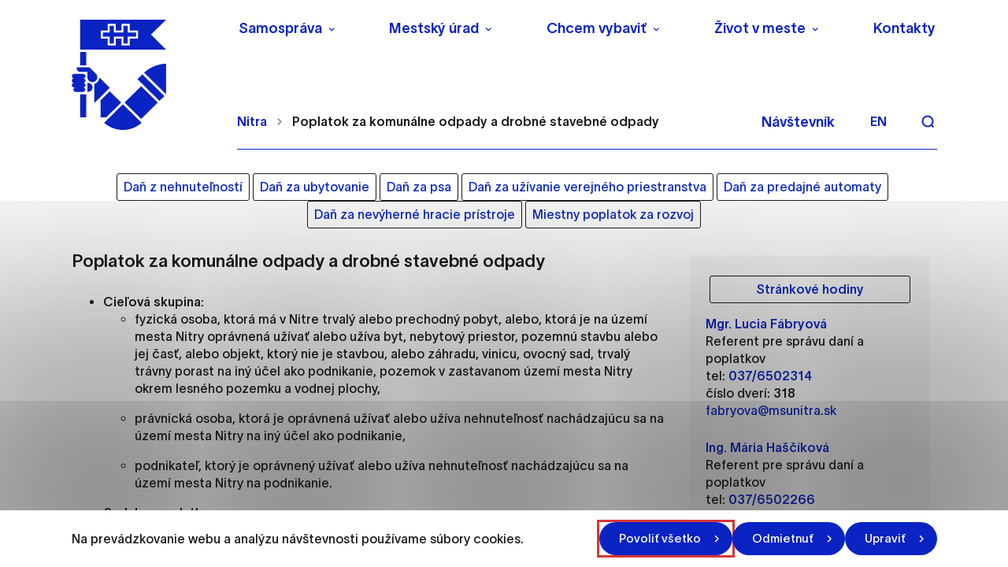

--- FILE ---
content_type: text/html; charset=UTF-8
request_url: https://nitra.sk/poplatok-za-komunalne-odpady-a-drobne-stavebne-odpady/
body_size: 40015
content:

<!doctype html>
<html lang="sk">
    <head>
        <meta charset="UTF-8">
        <meta name="description" content="Mesto, ktoré žije a uchváti svojou atmosférou">
        <meta http-equiv="Content-Type" content="text/html; charset=UTF-8">
        <meta http-equiv="X-UA-Compatible" content="IE=edge">
        <meta name="viewport" content="width=device-width, initial-scale=1.0">

<link rel="apple-touch-icon" sizes="180x180" href="https://nitra.sk/wp-content/themes/iq-theme/dist/img/apple-touch-icon.png?v=2">
<link rel="icon" type="image/png" sizes="32x32" href="https://nitra.sk/wp-content/themes/iq-theme/dist/img/favicon-32x32.png?v=2">
<link rel="icon" type="image/png" sizes="16x16" href="https://nitra.sk/wp-content/themes/iq-theme/dist/img/favicon-16x16.png?v=2">
<meta name="msapplication-TileColor" content="#79be15">
<meta name="theme-color" content="#ffffff">


<meta name='robots' content='index, follow, max-image-preview:large, max-snippet:-1, max-video-preview:-1' />

	<!-- This site is optimized with the Yoast SEO plugin v19.13 - https://yoast.com/wordpress/plugins/seo/ -->
	<title>Poplatok za komunálne odpady a drobné stavebné odpady - Nitra</title>
	<link rel="canonical" href="https://nitra.sk/poplatok-za-komunalne-odpady-a-drobne-stavebne-odpady/" />
	<meta property="og:locale" content="sk_SK" />
	<meta property="og:type" content="article" />
	<meta property="og:title" content="Poplatok za komunálne odpady a drobné stavebné odpady - Nitra" />
	<meta property="og:description" content="Poplatok za komunálne odpady a drobné stavebné odpady Cieľová skupina:fyzická osoba, ktorá má v&nbsp;Nitre trvalý alebo prechodný pobyt, alebo, ktorá je na území mesta Nitry oprávnená užívať alebo užíva byt, nebytový priestor, pozemnú stavbu alebo jej časť, alebo objekt, ktorý nie je stavbou, alebo záhradu, vinicu, ovocný sad, trvalý trávny porast na iný účel ako [&hellip;]" />
	<meta property="og:url" content="https://nitra.sk/poplatok-za-komunalne-odpady-a-drobne-stavebne-odpady/" />
	<meta property="og:site_name" content="Nitra" />
	<meta property="article:modified_time" content="2025-10-13T10:01:10+00:00" />
	<meta name="twitter:card" content="summary_large_image" />
	<meta name="twitter:label1" content="Est. reading time" />
	<meta name="twitter:data1" content="2 minúty" />
	<script type="application/ld+json" class="yoast-schema-graph">{"@context":"https://schema.org","@graph":[{"@type":"WebPage","@id":"https://nitra.sk/poplatok-za-komunalne-odpady-a-drobne-stavebne-odpady/","url":"https://nitra.sk/poplatok-za-komunalne-odpady-a-drobne-stavebne-odpady/","name":"Poplatok za komunálne odpady a drobné stavebné odpady - Nitra","isPartOf":{"@id":"https://nitra.sk/#website"},"datePublished":"2021-10-26T08:20:55+00:00","dateModified":"2025-10-13T10:01:10+00:00","inLanguage":"sk-SK","potentialAction":[{"@type":"ReadAction","target":["https://nitra.sk/poplatok-za-komunalne-odpady-a-drobne-stavebne-odpady/"]}]},{"@type":"WebSite","@id":"https://nitra.sk/#website","url":"https://nitra.sk/","name":"Nitra","description":"Mesto, ktoré žije a uchváti svojou atmosférou","potentialAction":[{"@type":"SearchAction","target":{"@type":"EntryPoint","urlTemplate":"https://nitra.sk/?s={search_term_string}"},"query-input":"required name=search_term_string"}],"inLanguage":"sk-SK"}]}</script>
	<!-- / Yoast SEO plugin. -->


<link rel='dns-prefetch' href='//s.w.org' />
<script type="text/javascript">
window._wpemojiSettings = {"baseUrl":"https:\/\/s.w.org\/images\/core\/emoji\/14.0.0\/72x72\/","ext":".png","svgUrl":"https:\/\/s.w.org\/images\/core\/emoji\/14.0.0\/svg\/","svgExt":".svg","source":{"concatemoji":"https:\/\/nitra.sk\/wp-includes\/js\/wp-emoji-release.min.js?ver=6.0.11"}};
/*! This file is auto-generated */
!function(e,a,t){var n,r,o,i=a.createElement("canvas"),p=i.getContext&&i.getContext("2d");function s(e,t){var a=String.fromCharCode,e=(p.clearRect(0,0,i.width,i.height),p.fillText(a.apply(this,e),0,0),i.toDataURL());return p.clearRect(0,0,i.width,i.height),p.fillText(a.apply(this,t),0,0),e===i.toDataURL()}function c(e){var t=a.createElement("script");t.src=e,t.defer=t.type="text/javascript",a.getElementsByTagName("head")[0].appendChild(t)}for(o=Array("flag","emoji"),t.supports={everything:!0,everythingExceptFlag:!0},r=0;r<o.length;r++)t.supports[o[r]]=function(e){if(!p||!p.fillText)return!1;switch(p.textBaseline="top",p.font="600 32px Arial",e){case"flag":return s([127987,65039,8205,9895,65039],[127987,65039,8203,9895,65039])?!1:!s([55356,56826,55356,56819],[55356,56826,8203,55356,56819])&&!s([55356,57332,56128,56423,56128,56418,56128,56421,56128,56430,56128,56423,56128,56447],[55356,57332,8203,56128,56423,8203,56128,56418,8203,56128,56421,8203,56128,56430,8203,56128,56423,8203,56128,56447]);case"emoji":return!s([129777,127995,8205,129778,127999],[129777,127995,8203,129778,127999])}return!1}(o[r]),t.supports.everything=t.supports.everything&&t.supports[o[r]],"flag"!==o[r]&&(t.supports.everythingExceptFlag=t.supports.everythingExceptFlag&&t.supports[o[r]]);t.supports.everythingExceptFlag=t.supports.everythingExceptFlag&&!t.supports.flag,t.DOMReady=!1,t.readyCallback=function(){t.DOMReady=!0},t.supports.everything||(n=function(){t.readyCallback()},a.addEventListener?(a.addEventListener("DOMContentLoaded",n,!1),e.addEventListener("load",n,!1)):(e.attachEvent("onload",n),a.attachEvent("onreadystatechange",function(){"complete"===a.readyState&&t.readyCallback()})),(e=t.source||{}).concatemoji?c(e.concatemoji):e.wpemoji&&e.twemoji&&(c(e.twemoji),c(e.wpemoji)))}(window,document,window._wpemojiSettings);
</script>
<style type="text/css">
img.wp-smiley,
img.emoji {
	display: inline !important;
	border: none !important;
	box-shadow: none !important;
	height: 1em !important;
	width: 1em !important;
	margin: 0 0.07em !important;
	vertical-align: -0.1em !important;
	background: none !important;
	padding: 0 !important;
}
</style>
	<link rel='stylesheet' id='wp-block-library-css'  href='https://nitra.sk/wp-includes/css/dist/block-library/style.min.css?ver=6.0.11' type='text/css' media='all' />
<style id='global-styles-inline-css' type='text/css'>
body{--wp--preset--color--black: #000000;--wp--preset--color--cyan-bluish-gray: #abb8c3;--wp--preset--color--white: #ffffff;--wp--preset--color--pale-pink: #f78da7;--wp--preset--color--vivid-red: #cf2e2e;--wp--preset--color--luminous-vivid-orange: #ff6900;--wp--preset--color--luminous-vivid-amber: #fcb900;--wp--preset--color--light-green-cyan: #7bdcb5;--wp--preset--color--vivid-green-cyan: #00d084;--wp--preset--color--pale-cyan-blue: #8ed1fc;--wp--preset--color--vivid-cyan-blue: #0693e3;--wp--preset--color--vivid-purple: #9b51e0;--wp--preset--color--primary-base: #91201a;--wp--preset--color--gray-base: #f7f7f7;--wp--preset--color--white-base: #ffffff;--wp--preset--color--black-base: #191919;--wp--preset--color--blue-base: #49aedb;--wp--preset--color--font-semi: #c4c4c4;--wp--preset--color--border-light: #e6e6e6;--wp--preset--color--border-base: #cccccc;--wp--preset--color--success-base: #82c55b;--wp--preset--color--alert-base: #d53e3c;--wp--preset--color--disabled-dark: #6e7474;--wp--preset--color--disabled-base: #b6b6b6;--wp--preset--color--kb-palette-2: #ffffff;--wp--preset--color--kb-palette-1: #888888;--wp--preset--gradient--vivid-cyan-blue-to-vivid-purple: linear-gradient(135deg,rgba(6,147,227,1) 0%,rgb(155,81,224) 100%);--wp--preset--gradient--light-green-cyan-to-vivid-green-cyan: linear-gradient(135deg,rgb(122,220,180) 0%,rgb(0,208,130) 100%);--wp--preset--gradient--luminous-vivid-amber-to-luminous-vivid-orange: linear-gradient(135deg,rgba(252,185,0,1) 0%,rgba(255,105,0,1) 100%);--wp--preset--gradient--luminous-vivid-orange-to-vivid-red: linear-gradient(135deg,rgba(255,105,0,1) 0%,rgb(207,46,46) 100%);--wp--preset--gradient--very-light-gray-to-cyan-bluish-gray: linear-gradient(135deg,rgb(238,238,238) 0%,rgb(169,184,195) 100%);--wp--preset--gradient--cool-to-warm-spectrum: linear-gradient(135deg,rgb(74,234,220) 0%,rgb(151,120,209) 20%,rgb(207,42,186) 40%,rgb(238,44,130) 60%,rgb(251,105,98) 80%,rgb(254,248,76) 100%);--wp--preset--gradient--blush-light-purple: linear-gradient(135deg,rgb(255,206,236) 0%,rgb(152,150,240) 100%);--wp--preset--gradient--blush-bordeaux: linear-gradient(135deg,rgb(254,205,165) 0%,rgb(254,45,45) 50%,rgb(107,0,62) 100%);--wp--preset--gradient--luminous-dusk: linear-gradient(135deg,rgb(255,203,112) 0%,rgb(199,81,192) 50%,rgb(65,88,208) 100%);--wp--preset--gradient--pale-ocean: linear-gradient(135deg,rgb(255,245,203) 0%,rgb(182,227,212) 50%,rgb(51,167,181) 100%);--wp--preset--gradient--electric-grass: linear-gradient(135deg,rgb(202,248,128) 0%,rgb(113,206,126) 100%);--wp--preset--gradient--midnight: linear-gradient(135deg,rgb(2,3,129) 0%,rgb(40,116,252) 100%);--wp--preset--duotone--dark-grayscale: url('#wp-duotone-dark-grayscale');--wp--preset--duotone--grayscale: url('#wp-duotone-grayscale');--wp--preset--duotone--purple-yellow: url('#wp-duotone-purple-yellow');--wp--preset--duotone--blue-red: url('#wp-duotone-blue-red');--wp--preset--duotone--midnight: url('#wp-duotone-midnight');--wp--preset--duotone--magenta-yellow: url('#wp-duotone-magenta-yellow');--wp--preset--duotone--purple-green: url('#wp-duotone-purple-green');--wp--preset--duotone--blue-orange: url('#wp-duotone-blue-orange');--wp--preset--font-size--small: 13px;--wp--preset--font-size--medium: 20px;--wp--preset--font-size--large: 36px;--wp--preset--font-size--x-large: 42px;}.has-black-color{color: var(--wp--preset--color--black) !important;}.has-cyan-bluish-gray-color{color: var(--wp--preset--color--cyan-bluish-gray) !important;}.has-white-color{color: var(--wp--preset--color--white) !important;}.has-pale-pink-color{color: var(--wp--preset--color--pale-pink) !important;}.has-vivid-red-color{color: var(--wp--preset--color--vivid-red) !important;}.has-luminous-vivid-orange-color{color: var(--wp--preset--color--luminous-vivid-orange) !important;}.has-luminous-vivid-amber-color{color: var(--wp--preset--color--luminous-vivid-amber) !important;}.has-light-green-cyan-color{color: var(--wp--preset--color--light-green-cyan) !important;}.has-vivid-green-cyan-color{color: var(--wp--preset--color--vivid-green-cyan) !important;}.has-pale-cyan-blue-color{color: var(--wp--preset--color--pale-cyan-blue) !important;}.has-vivid-cyan-blue-color{color: var(--wp--preset--color--vivid-cyan-blue) !important;}.has-vivid-purple-color{color: var(--wp--preset--color--vivid-purple) !important;}.has-black-background-color{background-color: var(--wp--preset--color--black) !important;}.has-cyan-bluish-gray-background-color{background-color: var(--wp--preset--color--cyan-bluish-gray) !important;}.has-white-background-color{background-color: var(--wp--preset--color--white) !important;}.has-pale-pink-background-color{background-color: var(--wp--preset--color--pale-pink) !important;}.has-vivid-red-background-color{background-color: var(--wp--preset--color--vivid-red) !important;}.has-luminous-vivid-orange-background-color{background-color: var(--wp--preset--color--luminous-vivid-orange) !important;}.has-luminous-vivid-amber-background-color{background-color: var(--wp--preset--color--luminous-vivid-amber) !important;}.has-light-green-cyan-background-color{background-color: var(--wp--preset--color--light-green-cyan) !important;}.has-vivid-green-cyan-background-color{background-color: var(--wp--preset--color--vivid-green-cyan) !important;}.has-pale-cyan-blue-background-color{background-color: var(--wp--preset--color--pale-cyan-blue) !important;}.has-vivid-cyan-blue-background-color{background-color: var(--wp--preset--color--vivid-cyan-blue) !important;}.has-vivid-purple-background-color{background-color: var(--wp--preset--color--vivid-purple) !important;}.has-black-border-color{border-color: var(--wp--preset--color--black) !important;}.has-cyan-bluish-gray-border-color{border-color: var(--wp--preset--color--cyan-bluish-gray) !important;}.has-white-border-color{border-color: var(--wp--preset--color--white) !important;}.has-pale-pink-border-color{border-color: var(--wp--preset--color--pale-pink) !important;}.has-vivid-red-border-color{border-color: var(--wp--preset--color--vivid-red) !important;}.has-luminous-vivid-orange-border-color{border-color: var(--wp--preset--color--luminous-vivid-orange) !important;}.has-luminous-vivid-amber-border-color{border-color: var(--wp--preset--color--luminous-vivid-amber) !important;}.has-light-green-cyan-border-color{border-color: var(--wp--preset--color--light-green-cyan) !important;}.has-vivid-green-cyan-border-color{border-color: var(--wp--preset--color--vivid-green-cyan) !important;}.has-pale-cyan-blue-border-color{border-color: var(--wp--preset--color--pale-cyan-blue) !important;}.has-vivid-cyan-blue-border-color{border-color: var(--wp--preset--color--vivid-cyan-blue) !important;}.has-vivid-purple-border-color{border-color: var(--wp--preset--color--vivid-purple) !important;}.has-vivid-cyan-blue-to-vivid-purple-gradient-background{background: var(--wp--preset--gradient--vivid-cyan-blue-to-vivid-purple) !important;}.has-light-green-cyan-to-vivid-green-cyan-gradient-background{background: var(--wp--preset--gradient--light-green-cyan-to-vivid-green-cyan) !important;}.has-luminous-vivid-amber-to-luminous-vivid-orange-gradient-background{background: var(--wp--preset--gradient--luminous-vivid-amber-to-luminous-vivid-orange) !important;}.has-luminous-vivid-orange-to-vivid-red-gradient-background{background: var(--wp--preset--gradient--luminous-vivid-orange-to-vivid-red) !important;}.has-very-light-gray-to-cyan-bluish-gray-gradient-background{background: var(--wp--preset--gradient--very-light-gray-to-cyan-bluish-gray) !important;}.has-cool-to-warm-spectrum-gradient-background{background: var(--wp--preset--gradient--cool-to-warm-spectrum) !important;}.has-blush-light-purple-gradient-background{background: var(--wp--preset--gradient--blush-light-purple) !important;}.has-blush-bordeaux-gradient-background{background: var(--wp--preset--gradient--blush-bordeaux) !important;}.has-luminous-dusk-gradient-background{background: var(--wp--preset--gradient--luminous-dusk) !important;}.has-pale-ocean-gradient-background{background: var(--wp--preset--gradient--pale-ocean) !important;}.has-electric-grass-gradient-background{background: var(--wp--preset--gradient--electric-grass) !important;}.has-midnight-gradient-background{background: var(--wp--preset--gradient--midnight) !important;}.has-small-font-size{font-size: var(--wp--preset--font-size--small) !important;}.has-medium-font-size{font-size: var(--wp--preset--font-size--medium) !important;}.has-large-font-size{font-size: var(--wp--preset--font-size--large) !important;}.has-x-large-font-size{font-size: var(--wp--preset--font-size--x-large) !important;}
</style>
<link rel='stylesheet' id='theme_css-css'  href='https://nitra.sk/wp-content/themes/iq-theme/dist/css/client.css?ver=d0fdbd86eb0e07d3a72c1437422d6f28' type='text/css' media='all' />
<link rel='stylesheet' id='kadence-blocks-btn-css'  href='https://nitra.sk/wp-content/plugins/kadence-blocks/dist/blocks/btn.style.build.css?ver=2.4.22' type='text/css' media='all' />
<style id='kb-advancedbtn_b1a4d4-6e-inline-css' type='text/css'>
.kt-btns_b1a4d4-6e .kt-btn-wrap-0{margin-right:4px;}.rtl .kt-btns_b1a4d4-6e .kt-btn-wrap-0{margin-left:4px;margin-right:0px;}.wp-block-kadence-advancedbtn.kt-btns_b1a4d4-6e .kt-btn-wrap-0 .kt-button{color:#0c2ac0;font-size:16px;border-color:#191919;margin-top:0px;margin-right:0px;margin-bottom:0px;margin-left:0px;}.wp-block-kadence-advancedbtn.kt-btns_b1a4d4-6e .kt-btn-wrap-0 .kt-button:hover, .wp-block-kadence-advancedbtn.kt-btns_b1a4d4-6e .kt-btn-wrap-0 .kt-button:focus{color:#ffffff;border-color:#191919;}.wp-block-kadence-advancedbtn.kt-btns_b1a4d4-6e .kt-btn-wrap-0 .kt-button::before{display:none;}.wp-block-kadence-advancedbtn.kt-btns_b1a4d4-6e .kt-btn-wrap-0 .kt-button:hover, .wp-block-kadence-advancedbtn.kt-btns_b1a4d4-6e .kt-btn-wrap-0 .kt-button:focus{background:#0c2ac0;}.kt-btns_b1a4d4-6e .kt-btn-wrap-1{margin-right:4px;}.rtl .kt-btns_b1a4d4-6e .kt-btn-wrap-1{margin-left:4px;margin-right:0px;}.wp-block-kadence-advancedbtn.kt-btns_b1a4d4-6e .kt-btn-wrap-1 .kt-button{color:#0c2ac0;font-size:16px;border-color:#191919;margin-top:0px;margin-right:0px;margin-bottom:0px;margin-left:0px;}.wp-block-kadence-advancedbtn.kt-btns_b1a4d4-6e .kt-btn-wrap-1 .kt-button:hover, .wp-block-kadence-advancedbtn.kt-btns_b1a4d4-6e .kt-btn-wrap-1 .kt-button:focus{color:#ffffff;border-color:#191919;}.wp-block-kadence-advancedbtn.kt-btns_b1a4d4-6e .kt-btn-wrap-1 .kt-button::before{display:none;}.wp-block-kadence-advancedbtn.kt-btns_b1a4d4-6e .kt-btn-wrap-1 .kt-button:hover, .wp-block-kadence-advancedbtn.kt-btns_b1a4d4-6e .kt-btn-wrap-1 .kt-button:focus{background:#0c2ac0;}.kt-btns_b1a4d4-6e .kt-btn-wrap-2{margin-right:4px;}.rtl .kt-btns_b1a4d4-6e .kt-btn-wrap-2{margin-left:4px;margin-right:0px;}.wp-block-kadence-advancedbtn.kt-btns_b1a4d4-6e .kt-btn-wrap-2 .kt-button{color:#0c2ac0;font-size:16px;border-color:#191919;margin-top:0px;margin-right:0px;margin-bottom:0px;margin-left:0px;}.wp-block-kadence-advancedbtn.kt-btns_b1a4d4-6e .kt-btn-wrap-2 .kt-button:hover, .wp-block-kadence-advancedbtn.kt-btns_b1a4d4-6e .kt-btn-wrap-2 .kt-button:focus{color:#ffffff;border-color:#191919;}.wp-block-kadence-advancedbtn.kt-btns_b1a4d4-6e .kt-btn-wrap-2 .kt-button::before{display:none;}.wp-block-kadence-advancedbtn.kt-btns_b1a4d4-6e .kt-btn-wrap-2 .kt-button:hover, .wp-block-kadence-advancedbtn.kt-btns_b1a4d4-6e .kt-btn-wrap-2 .kt-button:focus{background:#0c2ac0;}.kt-btns_b1a4d4-6e .kt-btn-wrap-3{margin-right:4px;}.rtl .kt-btns_b1a4d4-6e .kt-btn-wrap-3{margin-left:4px;margin-right:0px;}.wp-block-kadence-advancedbtn.kt-btns_b1a4d4-6e .kt-btn-wrap-3 .kt-button{color:#0c2ac0;font-size:16px;border-color:#191919;margin-top:0px;margin-right:0px;margin-bottom:0px;margin-left:0px;}.wp-block-kadence-advancedbtn.kt-btns_b1a4d4-6e .kt-btn-wrap-3 .kt-button:hover, .wp-block-kadence-advancedbtn.kt-btns_b1a4d4-6e .kt-btn-wrap-3 .kt-button:focus{color:#ffffff;border-color:#191919;}.wp-block-kadence-advancedbtn.kt-btns_b1a4d4-6e .kt-btn-wrap-3 .kt-button::before{display:none;}.wp-block-kadence-advancedbtn.kt-btns_b1a4d4-6e .kt-btn-wrap-3 .kt-button:hover, .wp-block-kadence-advancedbtn.kt-btns_b1a4d4-6e .kt-btn-wrap-3 .kt-button:focus{background:#0c2ac0;}.kt-btns_b1a4d4-6e .kt-btn-wrap-4{margin-right:4px;}.rtl .kt-btns_b1a4d4-6e .kt-btn-wrap-4{margin-left:4px;margin-right:0px;}.wp-block-kadence-advancedbtn.kt-btns_b1a4d4-6e .kt-btn-wrap-4 .kt-button{color:#0c2ac0;font-size:16px;border-color:#191919;margin-top:0px;margin-right:0px;margin-bottom:0px;margin-left:0px;}.wp-block-kadence-advancedbtn.kt-btns_b1a4d4-6e .kt-btn-wrap-4 .kt-button:hover, .wp-block-kadence-advancedbtn.kt-btns_b1a4d4-6e .kt-btn-wrap-4 .kt-button:focus{color:#ffffff;border-color:#191919;}.wp-block-kadence-advancedbtn.kt-btns_b1a4d4-6e .kt-btn-wrap-4 .kt-button::before{display:none;}.wp-block-kadence-advancedbtn.kt-btns_b1a4d4-6e .kt-btn-wrap-4 .kt-button:hover, .wp-block-kadence-advancedbtn.kt-btns_b1a4d4-6e .kt-btn-wrap-4 .kt-button:focus{background:#0c2ac0;}.kt-btns_b1a4d4-6e .kt-btn-wrap-5{margin-right:4px;}.rtl .kt-btns_b1a4d4-6e .kt-btn-wrap-5{margin-left:4px;margin-right:0px;}.wp-block-kadence-advancedbtn.kt-btns_b1a4d4-6e .kt-btn-wrap-5 .kt-button{color:#0c2ac0;font-size:16px;border-color:#191919;margin-top:0px;margin-right:0px;margin-bottom:0px;margin-left:0px;}.wp-block-kadence-advancedbtn.kt-btns_b1a4d4-6e .kt-btn-wrap-5 .kt-button:hover, .wp-block-kadence-advancedbtn.kt-btns_b1a4d4-6e .kt-btn-wrap-5 .kt-button:focus{color:#ffffff;border-color:#191919;}.wp-block-kadence-advancedbtn.kt-btns_b1a4d4-6e .kt-btn-wrap-5 .kt-button::before{display:none;}.wp-block-kadence-advancedbtn.kt-btns_b1a4d4-6e .kt-btn-wrap-5 .kt-button:hover, .wp-block-kadence-advancedbtn.kt-btns_b1a4d4-6e .kt-btn-wrap-5 .kt-button:focus{background:#0c2ac0;}.kt-btns_b1a4d4-6e .kt-btn-wrap-6{margin-right:4px;}.rtl .kt-btns_b1a4d4-6e .kt-btn-wrap-6{margin-left:4px;margin-right:0px;}.wp-block-kadence-advancedbtn.kt-btns_b1a4d4-6e .kt-btn-wrap-6 .kt-button{color:#0c2ac0;font-size:16px;border-color:#191919;margin-top:0px;margin-right:0px;margin-bottom:0px;margin-left:0px;}.wp-block-kadence-advancedbtn.kt-btns_b1a4d4-6e .kt-btn-wrap-6 .kt-button:hover, .wp-block-kadence-advancedbtn.kt-btns_b1a4d4-6e .kt-btn-wrap-6 .kt-button:focus{color:#ffffff;border-color:#191919;}.wp-block-kadence-advancedbtn.kt-btns_b1a4d4-6e .kt-btn-wrap-6 .kt-button::before{display:none;}.wp-block-kadence-advancedbtn.kt-btns_b1a4d4-6e .kt-btn-wrap-6 .kt-button:hover, .wp-block-kadence-advancedbtn.kt-btns_b1a4d4-6e .kt-btn-wrap-6 .kt-button:focus{background:#0c2ac0;}
</style>
<link rel='stylesheet' id='kadence-blocks-rowlayout-css'  href='https://nitra.sk/wp-content/plugins/kadence-blocks/dist/blocks/row.style.build.css?ver=2.4.22' type='text/css' media='all' />
<style id='kb-rowlayout_e8e94a-33-inline-css' type='text/css'>
@media all and (min-width: 768px){#kt-layout-id_e8e94a-33 > .kt-row-column-wrap > .inner-column-1{flex:0 1 70%;-webkit-flex:0 1 70%;}#kt-layout-id_e8e94a-33 > .kt-row-column-wrap > .inner-column-2{flex:0 1 30%;-webkit-flex:0 1 30%;}}
</style>
<link rel='stylesheet' id='kadence-blocks-column-css'  href='https://nitra.sk/wp-content/plugins/kadence-blocks/dist/blocks/column.style.build.css?ver=2.4.22' type='text/css' media='all' />
<link rel='stylesheet' id='kadence-blocks-accordion-css'  href='https://nitra.sk/wp-content/plugins/kadence-blocks/dist/blocks/accordion.style.build.css?ver=2.4.22' type='text/css' media='all' />
<style id='kb-accordion_86e809-45-inline-css' type='text/css'>
.kt-accordion-id_86e809-45 .kt-accordion-panel-inner {background:#ffffff;border-width:0px 1px 1px 1px;}.kt-accordion-id_86e809-45 .wp-block-kadence-pane .kt-accordion-header-wrap .kt-blocks-accordion-header {color:#191919;font-size:18px;line-height:30px;border-radius:0px 0px 0px 0px;border-width:0px 0px 3px 0px;padding-top:0px;padding-right:10px;padding-bottom:0px;padding-left:5px;margin-top:10px;}.kt-accordion-id_86e809-45 .kt-blocks-accordion-header .kt-btn-svg-icon svg {width:18px;height:18px;}.kt-accordion-id_86e809-45:not( .kt-accodion-icon-style-basiccircle ):not( .kt-accodion-icon-style-xclosecircle ):not( .kt-accodion-icon-style-arrowcircle ) .kt-blocks-accordion-icon-trigger:after, .kt-accordion-id_86e809-45:not( .kt-accodion-icon-style-basiccircle ):not( .kt-accodion-icon-style-xclosecircle ):not( .kt-accodion-icon-style-arrowcircle ) .kt-blocks-accordion-icon-trigger:before {background:#191919;}.kt-accordion-id_86e809-45:not( .kt-accodion-icon-style-basic ):not( .kt-accodion-icon-style-xclose ):not( .kt-accodion-icon-style-arrow ) .kt-blocks-accordion-icon-trigger {background:#191919;}.kt-accordion-id_86e809-45 .kt-accordion-header-wrap .kt-blocks-accordion-header:hover, .kt-accordion-id_86e809-45 .kt-accordion-header-wrap .kt-blocks-accordion-header:focus {color:#ffffff;background:#0c34c0;}.kt-accordion-id_86e809-45:not( .kt-accodion-icon-style-basiccircle ):not( .kt-accodion-icon-style-xclosecircle ):not( .kt-accodion-icon-style-arrowcircle ) .kt-blocks-accordion-header:hover .kt-blocks-accordion-icon-trigger:after, .kt-accordion-id_86e809-45:not( .kt-accodion-icon-style-basiccircle ):not( .kt-accodion-icon-style-xclosecircle ):not( .kt-accodion-icon-style-arrowcircle ) .kt-blocks-accordion-header:hover .kt-blocks-accordion-icon-trigger:before, .kt-accordion-id_86e809-45:not( .kt-accodion-icon-style-basiccircle ):not( .kt-accodion-icon-style-xclosecircle ):not( .kt-accodion-icon-style-arrowcircle ) .kt-blocks-accordion-header:focus .kt-blocks-accordion-icon-trigger:after, .kt-accordion-id_86e809-45:not( .kt-accodion-icon-style-basiccircle ):not( .kt-accodion-icon-style-xclosecircle ):not( .kt-accodion-icon-style-arrowcircle ) .kt-blocks-accordion-header:focus .kt-blocks-accordion-icon-trigger:before {background:#ffffff;}.kt-accordion-id_86e809-45:not( .kt-accodion-icon-style-basic ):not( .kt-accodion-icon-style-xclose ):not( .kt-accodion-icon-style-arrow ) .kt-blocks-accordion-header:hover .kt-blocks-accordion-icon-trigger, .kt-accordion-id_86e809-45:not( .kt-accodion-icon-style-basic ):not( .kt-accodion-icon-style-xclose ):not( .kt-accodion-icon-style-arrow ) .kt-blocks-accordion-header:focus .kt-blocks-accordion-icon-trigger {background:#ffffff;}.kt-accordion-id_86e809-45:not( .kt-accodion-icon-style-basic ):not( .kt-accodion-icon-style-xclose ):not( .kt-accodion-icon-style-arrow ) .kt-blocks-accordion-header:hover .kt-blocks-accordion-icon-trigger:after, .kt-accordion-id_86e809-45:not( .kt-accodion-icon-style-basic ):not( .kt-accodion-icon-style-xclose ):not( .kt-accodion-icon-style-arrow ) .kt-blocks-accordion-header:hover .kt-blocks-accordion-icon-trigger:before, .kt-accordion-id_86e809-45:not( .kt-accodion-icon-style-basic ):not( .kt-accodion-icon-style-xclose ):not( .kt-accodion-icon-style-arrow ) .kt-blocks-accordion-header:focus .kt-blocks-accordion-icon-trigger:after, .kt-accordion-id_86e809-45:not( .kt-accodion-icon-style-basic ):not( .kt-accodion-icon-style-xclose ):not( .kt-accodion-icon-style-arrow ) .kt-blocks-accordion-header:focus .kt-blocks-accordion-icon-trigger:before {background:#0c34c0;}.kt-accordion-id_86e809-45 .kt-accordion-header-wrap .kt-blocks-accordion-header.kt-accordion-panel-active {color:#191919;background:#ffffff;border-color:#0c2ac0 #0c2ac0 #0c2ac0 #0c2ac0;}.kt-accordion-id_86e809-45:not( .kt-accodion-icon-style-basiccircle ):not( .kt-accodion-icon-style-xclosecircle ):not( .kt-accodion-icon-style-arrowcircle ) .kt-blocks-accordion-header.kt-accordion-panel-active .kt-blocks-accordion-icon-trigger:after, .kt-accordion-id_86e809-45:not( .kt-accodion-icon-style-basiccircle ):not( .kt-accodion-icon-style-xclosecircle ):not( .kt-accodion-icon-style-arrowcircle ) .kt-blocks-accordion-header.kt-accordion-panel-active .kt-blocks-accordion-icon-trigger:before {background:#191919;}.kt-accordion-id_86e809-45:not( .kt-accodion-icon-style-basic ):not( .kt-accodion-icon-style-xclose ):not( .kt-accodion-icon-style-arrow ) .kt-blocks-accordion-header.kt-accordion-panel-active .kt-blocks-accordion-icon-trigger {background:#191919;}.kt-accordion-id_86e809-45:not( .kt-accodion-icon-style-basic ):not( .kt-accodion-icon-style-xclose ):not( .kt-accodion-icon-style-arrow ) .kt-blocks-accordion-header.kt-accordion-panel-active .kt-blocks-accordion-icon-trigger:after, .kt-accordion-id_86e809-45:not( .kt-accodion-icon-style-basic ):not( .kt-accodion-icon-style-xclose ):not( .kt-accodion-icon-style-arrow ) .kt-blocks-accordion-header.kt-accordion-panel-active .kt-blocks-accordion-icon-trigger:before {background:#ffffff;}
</style>
<style id='kb-column_f4f958-49-inline-css' type='text/css'>
.kadence-column_f4f958-49 > .kt-inside-inner-col{min-height:20px;padding-top:10px;padding-bottom:20px;padding-left:20px;padding-right:20px;}.wp-block-kadence-column.kadence-column_f4f958-49 > .kt-inside-inner-col{margin-top:10px;margin-bottom:10px;margin-right:10px;margin-left:10px;}.kadence-column_f4f958-49 > .kt-inside-inner-col{display:flex;flex-direction:row;flex-wrap:wrap;align-items:center;justify-content:flex-start;gap:5px;}.kadence-column_f4f958-49 > .kt-inside-inner-col > *, .kadence-column_f4f958-49 > .kt-inside-inner-col > figure.wp-block-image, .kadence-column_f4f958-49 > .kt-inside-inner-col > figure.wp-block-kadence-image{margin-top:0px;margin-bottom:0px;}.kadence-column_f4f958-49 > .kt-inside-inner-col{background-color:#f7f7f7;}.kadence-column_f4f958-49{text-align:left;}
</style>
<style id='kb-advancedbtn_de3433-77-inline-css' type='text/css'>
.wp-block-kadence-advancedbtn.kt-btns_de3433-77, .site .entry-content .wp-block-kadence-advancedbtn.kt-btns_de3433-77{margin-top:10px;margin-right:0px;margin-bottom:10px;margin-left:0px;}.kt-btns_de3433-77 .kt-btn-wrap-0{margin-right:0px;}.rtl .kt-btns_de3433-77 .kt-btn-wrap-0{margin-left:0px;margin-right:0px;}.wp-block-kadence-advancedbtn.kt-btns_de3433-77 .kt-btn-wrap-0 .kt-button{width:255px;color:#0c2ac0;font-size:16px;border-color:#191919;margin-top:5px;margin-right:5px;margin-bottom:5px;margin-left:5px;}.wp-block-kadence-advancedbtn.kt-btns_de3433-77 .kt-btn-wrap-0 .kt-button:hover, .wp-block-kadence-advancedbtn.kt-btns_de3433-77 .kt-btn-wrap-0 .kt-button:focus{color:#ffffff;border-color:#191919;}.wp-block-kadence-advancedbtn.kt-btns_de3433-77 .kt-btn-wrap-0 .kt-button::before{display:none;}.wp-block-kadence-advancedbtn.kt-btns_de3433-77 .kt-btn-wrap-0 .kt-button:hover, .wp-block-kadence-advancedbtn.kt-btns_de3433-77 .kt-btn-wrap-0 .kt-button:focus{background:#0c2ac0;}
</style>
<style id="kadence_blocks_palette_css">:root .has-kb-palette-2-color{color:#ffffff}:root .has-kb-palette-2-background-color{background-color:#ffffff}:root .has-kb-palette-1-color{color:#888888}:root .has-kb-palette-1-background-color{background-color:#888888}</style><script type='text/javascript' src='https://nitra.sk/wp-content/plugins/stop-user-enumeration/frontend/js/frontend.js?ver=1.4.4' id='stop-user-enumeration-js'></script>
<script type='text/javascript' src='https://nitra.sk/wp-includes/js/jquery/jquery.min.js?ver=3.6.0' id='jquery-core-js'></script>
<script type='text/javascript' src='https://nitra.sk/wp-includes/js/jquery/jquery-migrate.min.js?ver=3.3.2' id='jquery-migrate-js'></script>
<link rel="https://api.w.org/" href="https://nitra.sk/wp-json/" /><link rel="alternate" type="application/json" href="https://nitra.sk/wp-json/wp/v2/pages/372" /><link rel="EditURI" type="application/rsd+xml" title="RSD" href="https://nitra.sk/xmlrpc.php?rsd" />
<link rel="wlwmanifest" type="application/wlwmanifest+xml" href="https://nitra.sk/wp-includes/wlwmanifest.xml" /> 
<meta name="generator" content="WordPress 6.0.11" />
<link rel='shortlink' href='https://nitra.sk/?p=372' />
<link rel="alternate" type="application/json+oembed" href="https://nitra.sk/wp-json/oembed/1.0/embed?url=https%3A%2F%2Fnitra.sk%2Fpoplatok-za-komunalne-odpady-a-drobne-stavebne-odpady%2F" />
<link rel="alternate" type="text/xml+oembed" href="https://nitra.sk/wp-json/oembed/1.0/embed?url=https%3A%2F%2Fnitra.sk%2Fpoplatok-za-komunalne-odpady-a-drobne-stavebne-odpady%2F&#038;format=xml" />
<link rel="icon" href="https://nitra.sk/wp-content/uploads/2021/12/cropped-logo-32x32.png" sizes="32x32" />
<link rel="icon" href="https://nitra.sk/wp-content/uploads/2021/12/cropped-logo-192x192.png" sizes="192x192" />
<link rel="apple-touch-icon" href="https://nitra.sk/wp-content/uploads/2021/12/cropped-logo-180x180.png" />
<meta name="msapplication-TileImage" content="https://nitra.sk/wp-content/uploads/2021/12/cropped-logo-270x270.png" />
		<style type="text/css" id="wp-custom-css">
			ol>li:not([class])::marker, ol>li[class=""]::marker, ul>li:not([class])::marker, ul>li[class=""]::marker{
	font-size:0.9rem
}
ol>li:not([class]), ol>li[class=""], ul>li:not([class]), ul>li[class=""]{
	margin-bottom: 1rem
}
.file__download svg{
	height: 0.9em;
}		</style>
		
        <script>
            window.pageDependencies = [];
        </script>

        <!-- Global site tag (gtag.js) - Google Analytics -->
        <script async src="https://www.googletagmanager.com/gtag/js?id=G-4L3RN5F6Q1"></script>
        <script>
            window.dataLayer = window.dataLayer || [];
            function gtag() {
                dataLayer.push(arguments);
            }
            gtag('consent', 'default', {
                ad_storage: 'denied',
                analytics_storage: 'denied',
                personalization_storage: 'denied',
            });

            gtag('js', new Date());
            gtag('config', 'G-4L3RN5F6Q1');
        </script>

    </head>
    <body class="page page--default" tabindex="0">
        <div class="skiplink">
            <a href="#maincontent" class="skiplink__link">Preskočiť na hlavný obsah</a>
        </div>

<header class="header header--default" role="banner">

	<div class="header__container  header--desktop">
		<div class="header__logo-wrapper">
			<a href="https://nitra.sk/" class="header__logo" aria-label="NITRA logo">                   
				<div class="header__logo" style="background-image: url(
						https\:\/\/nitra\.sk\/wp-content\/themes\/iq-theme\/dist/img/logo.svg
				);"></div>
			</a>
		</div>
		<div class="header__wrapper">
			<div class="header__menu-wrapper">
				<div class="header__menu-top"><nav class="navigation-menu" role="navigation" aria-label="Hlavné menu">
    <div class="navigation-menu__gradient top"></div>
    <div class="navigation-menu__mobile-top">
        <button class="navigation-menu__close" title="Zatvoriť" aria-label="Zatvoriť">
                <div class="navigation-menu__close-bar"></div>
                <div class="navigation-menu__close-bar"></div>
        </button>
    </div>
    <ul class="navigation-menu__container">
            <li class="navigation-menu__elem">
                    <button class="navigation-menu__title has-submenu" aria-haspopup="true">Samospráva</button>
                    <div class="navigation-submenu">
                        <div class="navigation-submenu__wrapper">
                            <div class="navigation-submenu__container">
                                <div class="navigation-submenu__filler"></div>
                                <ul class="navigation-submenu__menu">
                                        <li class="navigation-submenu__elem">
                                                <button class="navigation-submenu__link has-sub-submenu" aria-haspopup="true">
                                                    Vedenie
                                                </button>
                                                <ul class="navigation-sub-submenu">
                                                        <li class="navigation-sub-submenu__elem">
                                                            <a href="https://nitra.sk/primator/" class="navigation-sub-submenu__link">
                                                                Primátor
                                                            </a>
                                                        </li>
                                                        <li class="navigation-sub-submenu__elem">
                                                            <a href="https://nitra.sk/viceprimator/" class="navigation-sub-submenu__link">
                                                                Zástupcovia primátora
                                                            </a>
                                                        </li>
                                                </ul>
                                        </li>
                                        <li class="navigation-submenu__elem">
                                                <a href="https://nitra.sk/hlavny-kontrolor/" class="navigation-submenu__link">Hlavný kontrolór</a>
                                        </li>
                                        <li class="navigation-submenu__elem">
                                                <a href="https://nitra.sk/mestske-zastupitelstvo/" class="navigation-submenu__link">Mestské zastupiteľstvo</a>
                                        </li>
                                        <li class="navigation-submenu__elem">
                                                <a href="https://nitra.sk/mestska-rada/" class="navigation-submenu__link">Mestská rada</a>
                                        </li>
                                        <li class="navigation-submenu__elem">
                                                <button class="navigation-submenu__link has-sub-submenu" aria-haspopup="true">
                                                    Komisie Mestského zastupiteľstva
                                                </button>
                                                <ul class="navigation-sub-submenu">
                                                        <li class="navigation-sub-submenu__elem">
                                                            <a href="https://nitra.sk/komisie-mestskeho-zastupitelstva/komisia-mestskeho-zastupitelstva-v-nitre-pre-financovanie-spravu-majetku-a-podnikatelsku-cinnost/" class="navigation-sub-submenu__link">
                                                                Komisia pre financovanie, správu majetku a podnikateľskú činnosť
                                                            </a>
                                                        </li>
                                                        <li class="navigation-sub-submenu__elem">
                                                            <a href="https://nitra.sk/komisie-mestskeho-zastupitelstva/komisia-mestskeho-zastupitelstva-v-nitre-pre-mestsku-mobilitu/" class="navigation-sub-submenu__link">
                                                                Komisia pre mestskú mobilitu
                                                            </a>
                                                        </li>
                                                        <li class="navigation-sub-submenu__elem">
                                                            <a href="https://nitra.sk/komisie-mestskeho-zastupitelstva/komisia-mestskeho-zastupitelstva-v-nitre-pre-uzemne-planovanie-architekturu-verejny-priestor-a-investicnu-cinnost/" class="navigation-sub-submenu__link">
                                                                Komisia pre územné plánovanie, architektúru, verejný priestor a investičnú činnosť
                                                            </a>
                                                        </li>
                                                        <li class="navigation-sub-submenu__elem">
                                                            <a href="https://nitra.sk/komisie-mestskeho-zastupitelstva/komisia-pre-socialne-veci-a-bytove-otazky/" class="navigation-sub-submenu__link">
                                                                Komisia pre sociálne veci a bytové otázky
                                                            </a>
                                                        </li>
                                                        <li class="navigation-sub-submenu__elem">
                                                            <a href="https://nitra.sk/komisie-mestskeho-zastupitelstva/komisia-pre-kulturu-kreativny-priemysel-a-cestovny-ruch/" class="navigation-sub-submenu__link">
                                                                Komisia pre kultúru, kreatívny priemysel a cestovný ruch
                                                            </a>
                                                        </li>
                                                        <li class="navigation-sub-submenu__elem">
                                                            <a href="https://nitra.sk/komisie-mestskeho-zastupitelstva/komisia-mestskeho-zastupitelstva-v-nitre-pre-skolstvo-mladez-a-vzdelavanie/" class="navigation-sub-submenu__link">
                                                                Komisia pre školstvo, mládež a vzdelávanie
                                                            </a>
                                                        </li>
                                                        <li class="navigation-sub-submenu__elem">
                                                            <a href="https://nitra.sk/komisie-mestskeho-zastupitelstva/komisia-mestskeho-zastupitelstva-v-nitre-pre-sport/" class="navigation-sub-submenu__link">
                                                                Komisia pre šport
                                                            </a>
                                                        </li>
                                                        <li class="navigation-sub-submenu__elem">
                                                            <a href="https://nitra.sk/komisie-mestskeho-zastupitelstva/komisia-pre-zivotne-prostredie-verejny-poriadok-a-komunalne-cinnosti/" class="navigation-sub-submenu__link">
                                                                Komisia pre životné prostredie, verejný poriadok a komunálne činnosti
                                                            </a>
                                                        </li>
                                                        <li class="navigation-sub-submenu__elem">
                                                            <a href="https://nitra.sk/komisie-mestskeho-zastupitelstva/komisia-na-ochranu-verejneho-zaujmu-pri-vykone-funkcii-verejnych-funkcionarov/" class="navigation-sub-submenu__link">
                                                                Komisia na ochranu verejného záujmu pri výkone funkcií verejných funkcionárov
                                                            </a>
                                                        </li>
                                                        <li class="navigation-sub-submenu__elem">
                                                            <a href="https://nitra.sk/komisie-mestskeho-zastupitelstva/komisia-na-presetrenie-staznosti-proti-cinnosti-poslanca-mestskeho-zastupitelstva-primatora-mesta-a-hlavneho-kontrolora/" class="navigation-sub-submenu__link">
                                                                Komisia na prešetrenie sťažnosti proti činnosti poslanca mestského zastupiteľstva, primátora mesta a hlavného kontrolóra
                                                            </a>
                                                        </li>
                                                </ul>
                                        </li>
                                        <li class="navigation-submenu__elem">
                                                <button class="navigation-submenu__link has-sub-submenu" aria-haspopup="true">
                                                    Výbory mestských častí
                                                </button>
                                                <ul class="navigation-sub-submenu">
                                                        <li class="navigation-sub-submenu__elem">
                                                            <a href="https://nitra.sk/vybory-mestskych-casti/vmc-1/" class="navigation-sub-submenu__link">
                                                                VMČ č. 1 – Dolné Krškany, Horné Krškany
                                                            </a>
                                                        </li>
                                                        <li class="navigation-sub-submenu__elem">
                                                            <a href="https://nitra.sk/vybory-mestskych-casti/vmc-2/" class="navigation-sub-submenu__link">
                                                                VMČ č. 2 – Staré mesto
                                                            </a>
                                                        </li>
                                                        <li class="navigation-sub-submenu__elem">
                                                            <a href="https://nitra.sk/vybory-mestskych-casti/vmc-3/" class="navigation-sub-submenu__link">
                                                                VMČ č. 3 – Čermáň
                                                            </a>
                                                        </li>
                                                        <li class="navigation-sub-submenu__elem">
                                                            <a href="https://nitra.sk/vybory-mestskych-casti/vmc-4/" class="navigation-sub-submenu__link">
                                                                VMČ č. 4 – Klokočina
                                                            </a>
                                                        </li>
                                                        <li class="navigation-sub-submenu__elem">
                                                            <a href="https://nitra.sk/vybory-mestskych-casti/vmc-5/" class="navigation-sub-submenu__link">
                                                                VMČ č. 5 – Diely, Kynek, Mlynárce, Párovské Háje
                                                            </a>
                                                        </li>
                                                        <li class="navigation-sub-submenu__elem">
                                                            <a href="https://nitra.sk/vybory-mestskych-casti/vmc-6/" class="navigation-sub-submenu__link">
                                                                VMČ č. 6 – Dražovce, Zobor
                                                            </a>
                                                        </li>
                                                        <li class="navigation-sub-submenu__elem">
                                                            <a href="https://nitra.sk/vybory-mestskych-casti/vmc-7/" class="navigation-sub-submenu__link">
                                                                VMČ č. 7 – Chrenová, Janíkovce
                                                            </a>
                                                        </li>
                                                        <li class="navigation-sub-submenu__elem">
                                                            <a href="https://mapy-nitra.maps.arcgis.com/apps/webappviewer/index.html?id=c0baacfa5b854aaa8b982be4cf8ecd34" class="navigation-sub-submenu__link">
                                                                Mapová aplikácia hraníc Výborov mestských častí
                                                            </a>
                                                        </li>
                                                </ul>
                                        </li>
                                        <li class="navigation-submenu__elem">
                                                <a href="https://nitra.sk/kalendar-zasadnuti-organov-mesta/" class="navigation-submenu__link">Kalendár zasadnutí orgánov mesta</a>
                                        </li>
                                        <li class="navigation-submenu__elem">
                                                <button class="navigation-submenu__link has-sub-submenu" aria-haspopup="true">
                                                    Základné dokumenty
                                                </button>
                                                <ul class="navigation-sub-submenu">
                                                        <li class="navigation-sub-submenu__elem">
                                                            <a href="https://nitra.sk/wp-content/uploads/2025/06/Statut-Mesta-Nitry.pdf" class="navigation-sub-submenu__link">
                                                                Štatút mesta Nitry
                                                            </a>
                                                        </li>
                                                        <li class="navigation-sub-submenu__elem">
                                                            <a href="https://nitra.sk/eticky-kodex-zamestnancov-mestskeho-uradu-v-nitre/" class="navigation-sub-submenu__link">
                                                                Etický kódex zamestnancov Mestského úradu v Nitre
                                                            </a>
                                                        </li>
                                                        <li class="navigation-sub-submenu__elem">
                                                            <a href="https://nitra.sk/mestske-symboly/" class="navigation-sub-submenu__link">
                                                                Mestské symboly a logo mesta
                                                            </a>
                                                        </li>
                                                        <li class="navigation-sub-submenu__elem">
                                                            <a href="https://nitra.sk/zakony-a-predpisy-podla-ktorych-sa-mesto-riadi/" class="navigation-sub-submenu__link">
                                                                Zákony a predpisy podľa ktorých sa mesto riadi
                                                            </a>
                                                        </li>
                                                        <li class="navigation-sub-submenu__elem">
                                                            <a href="https://nitra.sk/zasady-hospodarenia-a-nakladania-s-majetkom-mesta-nitry/" class="navigation-sub-submenu__link">
                                                                Zásady hospodárenia a nakladania s majetkom Mesta Nitry
                                                            </a>
                                                        </li>
                                                        <li class="navigation-sub-submenu__elem">
                                                            <a href="https://nitra.sk/rozpocet-zaverecny-ucet-a-rozpoctove-pravidla/" class="navigation-sub-submenu__link">
                                                                Rozpočet, záverečný účet a rozpočtové pravidlá
                                                            </a>
                                                        </li>
                                                        <li class="navigation-sub-submenu__elem">
                                                            <a href="https://nitra.sk/vyrocne-spravy-mesta-nitry/" class="navigation-sub-submenu__link">
                                                                Výročné správy Mesta Nitry
                                                            </a>
                                                        </li>
                                                        <li class="navigation-sub-submenu__elem">
                                                            <a href="https://nitra.sk/vzn/" class="navigation-sub-submenu__link">
                                                                Všeobecne záväzné nariadenia (VZN)
                                                            </a>
                                                        </li>
                                                        <li class="navigation-sub-submenu__elem">
                                                            <a href="https://nitra.sk/cennik-mesta-nitry/" class="navigation-sub-submenu__link">
                                                                Cenník mesta Nitry
                                                            </a>
                                                        </li>
                                                        <li class="navigation-sub-submenu__elem">
                                                            <a href="https://nitra.sk/obieu-5-pilierov-pre-lepsiu-buducnost/" class="navigation-sub-submenu__link">
                                                                OBIEU – 5 pilierov pre lepšiu budúcnosť
                                                            </a>
                                                        </li>
                                                </ul>
                                        </li>
                                        <li class="navigation-submenu__elem">
                                                <button class="navigation-submenu__link has-sub-submenu" aria-haspopup="true">
                                                    Mestské organizácie, orgány a rady
                                                </button>
                                                <ul class="navigation-sub-submenu">
                                                        <li class="navigation-sub-submenu__elem">
                                                            <a href="https://nitra.sk/mestske-organizacie/mestska-policia/" class="navigation-sub-submenu__link">
                                                                Mestská polícia
                                                            </a>
                                                        </li>
                                                        <li class="navigation-sub-submenu__elem">
                                                            <a href="https://nitra.sk/mestske-organizacie/sluzbyt-nitra-s-r-o/" class="navigation-sub-submenu__link">
                                                                Službyt Nitra, s.r.o.
                                                            </a>
                                                        </li>
                                                        <li class="navigation-sub-submenu__elem">
                                                            <a href="https://nitra.sk/mestske-organizacie/nitrianska-investicna-s-r-o/" class="navigation-sub-submenu__link">
                                                                Nitrianska investičná, s.r.o.
                                                            </a>
                                                        </li>
                                                        <li class="navigation-sub-submenu__elem">
                                                            <a href="https://nitra.sk/mestske-organizacie/nitrianska-teplarenska-spolocnost-a-s/" class="navigation-sub-submenu__link">
                                                                Nitrianska teplárenská spoločnosť, a.s.
                                                            </a>
                                                        </li>
                                                        <li class="navigation-sub-submenu__elem">
                                                            <a href="https://nitra.sk/mestske-organizacie/sprava-zariadeni-socialnych-sluzieb/" class="navigation-sub-submenu__link">
                                                                Správa zariadení sociálnych služieb
                                                            </a>
                                                        </li>
                                                        <li class="navigation-sub-submenu__elem">
                                                            <a href="https://nitra.sk/mestske-organizacie/nitrianska-organizacia-cestovneho-ruchu/" class="navigation-sub-submenu__link">
                                                                Nitrianska organizácia cestovného ruchu
                                                            </a>
                                                        </li>
                                                        <li class="navigation-sub-submenu__elem">
                                                            <a href="https://nitra.sk/mestske-organizacie/zapadoslovenska-vodarenska-spolocnost-a-s/" class="navigation-sub-submenu__link">
                                                                Západoslovenská vodárenská spoločnosť, a.s.
                                                            </a>
                                                        </li>
                                                        <li class="navigation-sub-submenu__elem">
                                                            <a href="https://nitra.sk/mestske-organizacie/nitrianske-komunalne-sluzby-s-r-o/" class="navigation-sub-submenu__link">
                                                                Nitrianske komunálne služby, s.r.o.
                                                            </a>
                                                        </li>
                                                        <li class="navigation-sub-submenu__elem">
                                                            <a href="https://nitra.sk/so-pre-irop-2/" class="navigation-sub-submenu__link">
                                                                Sprostredkovateľský orgán pre IROP (eurofondy)
                                                            </a>
                                                        </li>
                                                        <li class="navigation-sub-submenu__elem">
                                                            <a href="https://nitra.sk/mestske-organizacie/udrzatelny-mestsky-rozvoj/" class="navigation-sub-submenu__link">
                                                                Udržateľný mestský rozvoj
                                                            </a>
                                                        </li>
                                                        <li class="navigation-sub-submenu__elem">
                                                            <a href="https://nitra.sk/mestske-organizacie/nitrianska-komunitna-nadacia/" class="navigation-sub-submenu__link">
                                                                Nitrianska komunitná nadácia
                                                            </a>
                                                        </li>
                                                        <li class="navigation-sub-submenu__elem">
                                                            <a href="https://nitra.sk/mestske-organizacie/nitrianske-centrum-dobrovolnicvta/" class="navigation-sub-submenu__link">
                                                                Nitrianske centrum dobrovoľnícvta
                                                            </a>
                                                        </li>
                                                </ul>
                                        </li>
                                </ul>
                                <div class="navigation-submenu__close-wrapper">
                                    <button class="navigation-submenu__close" title="Zatvoriť" aria-label="Zatvoriť">
                                        <svg xmlns="http://www.w3.org/2000/svg" viewBox="0 0 18 18" fill="none"><path d="M1 1l16 16M1 17L17 1" stroke="#0A23C3" stroke-width="2"/></svg>
                                    </button>
                                </div>
                            </div>
                        </div>
                    </div>
            </li>
            <li class="navigation-menu__elem">
                    <button class="navigation-menu__title has-submenu" aria-haspopup="true">Mestský úrad</button>
                    <div class="navigation-submenu">
                        <div class="navigation-submenu__wrapper">
                            <div class="navigation-submenu__container">
                                <div class="navigation-submenu__filler"></div>
                                <ul class="navigation-submenu__menu">
                                        <li class="navigation-submenu__elem">
                                                <a href="https://nitra.sk/kontaktne-informacie/" class="navigation-submenu__link">Kontaktné informácie</a>
                                        </li>
                                        <li class="navigation-submenu__elem">
                                                <a href="https://nitra.sk/organizacna-struktura/" class="navigation-submenu__link">Organizačná štruktúra</a>
                                        </li>
                                        <li class="navigation-submenu__elem">
                                                <a href="https://nitra.sk/uradna-tabula/" class="navigation-submenu__link">Úradná tabuľa</a>
                                        </li>
                                        <li class="navigation-submenu__elem">
                                                <button class="navigation-submenu__link has-sub-submenu" aria-haspopup="true">
                                                    Zverejňovanie
                                                </button>
                                                <ul class="navigation-sub-submenu">
                                                        <li class="navigation-sub-submenu__elem">
                                                            <a href="https://nitra.sk/verejne-obstaravanie/" class="navigation-sub-submenu__link">
                                                                Verejné obstarávanie
                                                            </a>
                                                        </li>
                                                        <li class="navigation-sub-submenu__elem">
                                                            <a href="https://nitra.sk/zmluvy/" class="navigation-sub-submenu__link">
                                                                Zmluvy
                                                            </a>
                                                        </li>
                                                        <li class="navigation-sub-submenu__elem">
                                                            <a href="https://nitra.sk/objednavky/" class="navigation-sub-submenu__link">
                                                                Objednávky
                                                            </a>
                                                        </li>
                                                        <li class="navigation-sub-submenu__elem">
                                                            <a href="https://nitra.sk/faktury/" class="navigation-sub-submenu__link">
                                                                Faktúry
                                                            </a>
                                                        </li>
                                                        <li class="navigation-sub-submenu__elem">
                                                            <a href="https://nitra.sk/obchodne-verejne-sutaze/" class="navigation-sub-submenu__link">
                                                                Obchodné verejné súťaže
                                                            </a>
                                                        </li>
                                                        <li class="navigation-sub-submenu__elem">
                                                            <a href="https://nitra.sk/peticie/" class="navigation-sub-submenu__link">
                                                                Petície
                                                            </a>
                                                        </li>
                                                        <li class="navigation-sub-submenu__elem">
                                                            <a href="https://nitra.sk/infoziadosti/" class="navigation-sub-submenu__link">
                                                                Infožiadosti
                                                            </a>
                                                        </li>
                                                        <li class="navigation-sub-submenu__elem">
                                                            <a href="https://nitra.sk/majetkove-priznania/" class="navigation-sub-submenu__link">
                                                                Majetkové priznania
                                                            </a>
                                                        </li>
                                                        <li class="navigation-sub-submenu__elem">
                                                            <a href="https://nitra.sk/poradovniky-ziadatelov-o-najomne-byty/" class="navigation-sub-submenu__link">
                                                                Poradovníky žiadateľov o nájomné byty
                                                            </a>
                                                        </li>
                                                        <li class="navigation-sub-submenu__elem">
                                                            <a href="https://nitra.sk/nakladanie-s-majetkom/" class="navigation-sub-submenu__link">
                                                                Nakladanie s majetkom
                                                            </a>
                                                        </li>
                                                </ul>
                                        </li>
                                        <li class="navigation-submenu__elem">
                                                <button class="navigation-submenu__link has-sub-submenu" aria-haspopup="true">
                                                    Základné dokumenty
                                                </button>
                                                <ul class="navigation-sub-submenu">
                                                        <li class="navigation-sub-submenu__elem">
                                                            <a href="https://nitra.sk/rozpocet-zaverecny-ucet-a-rozpoctove-pravidla/" class="navigation-sub-submenu__link">
                                                                Rozpočet, záverečný účet a rozpočtové pravidlá
                                                            </a>
                                                        </li>
                                                        <li class="navigation-sub-submenu__elem">
                                                            <a href="https://nitra.sk/vyrocne-spravy-mesta-nitry/" class="navigation-sub-submenu__link">
                                                                Výročné správy Mesta Nitry
                                                            </a>
                                                        </li>
                                                        <li class="navigation-sub-submenu__elem">
                                                            <a href="https://nitra.sk/zasady-hospodarenia-a-nakladania-s-majetkom-mesta-nitry/" class="navigation-sub-submenu__link">
                                                                Zásady hospodárenia a nakladania s majetkom Mesta Nitry
                                                            </a>
                                                        </li>
                                                        <li class="navigation-sub-submenu__elem">
                                                            <a href="https://nitra.sk/cennik-mesta-nitry/" class="navigation-sub-submenu__link">
                                                                Cenník mesta Nitry
                                                            </a>
                                                        </li>
                                                        <li class="navigation-sub-submenu__elem">
                                                            <a href="https://nitra.sk/vzn/" class="navigation-sub-submenu__link">
                                                                Všeobecne záväzné nariadenia (VZN)
                                                            </a>
                                                        </li>
                                                </ul>
                                        </li>
                                        <li class="navigation-submenu__elem">
                                                <button class="navigation-submenu__link has-sub-submenu" aria-haspopup="true">
                                                    Strategické dokumenty
                                                </button>
                                                <ul class="navigation-sub-submenu">
                                                        <li class="navigation-sub-submenu__elem">
                                                            <a href="https://nitra.sk/program-hospodarskeho-a-socialneho-rozvoja-mesta-nitry/" class="navigation-sub-submenu__link">
                                                                Program hospodárskeho rozvoja a sociálneho rozvoja mesta Nitry
                                                            </a>
                                                        </li>
                                                        <li class="navigation-sub-submenu__elem">
                                                            <a href="https://nitra.sk/uzemny-plan/" class="navigation-sub-submenu__link">
                                                                Uzemný plán
                                                            </a>
                                                        </li>
                                                        <li class="navigation-sub-submenu__elem">
                                                            <a href="https://nitra.sk/generalny-plan-zelene-pre-mesto-nitra/" class="navigation-sub-submenu__link">
                                                                Generálny plán zelene pre mesto Nitra
                                                            </a>
                                                        </li>
                                                        <li class="navigation-sub-submenu__elem">
                                                            <a href="https://nitra.sk/manual-tvorby-verejnych-priestranstiev-pre-mesto-nitra/" class="navigation-sub-submenu__link">
                                                                Manuál tvorby verejných priestranstiev pre mesto Nitra
                                                            </a>
                                                        </li>
                                                        <li class="navigation-sub-submenu__elem">
                                                            <a href="https://nitra.sk/strategia-adaptacnych-opatreni-na-zmenu-klimy-pre-mesto-nitra/" class="navigation-sub-submenu__link">
                                                                Stratégia adaptačných opatrení na zmenu klímy pre mesto Nitra
                                                            </a>
                                                        </li>
                                                        <li class="navigation-sub-submenu__elem">
                                                            <a href="https://nitra.sk/nizkouhlikova-strategia-pre-mesto-nitra/" class="navigation-sub-submenu__link">
                                                                Nízkouhlíková stratégia pre mesto Nitra
                                                            </a>
                                                        </li>
                                                        <li class="navigation-sub-submenu__elem">
                                                            <a href="https://nitra.sk/audit-pre-sustavu-verejneho-osvetlenia/" class="navigation-sub-submenu__link">
                                                                Audit pre sústavu verejného osvetlenia
                                                            </a>
                                                        </li>
                                                        <li class="navigation-sub-submenu__elem">
                                                            <a href="https://nitra.sk/plan-udrzatelnej-mobility-pum/" class="navigation-sub-submenu__link">
                                                                Plán udržateľnej mobility (PUM)
                                                            </a>
                                                        </li>
                                                        <li class="navigation-sub-submenu__elem">
                                                            <a href="https://nitra.sk/nk31-strategia-rozvoja-kultury-a-kreativneho-priemyslu-2021-2031/" class="navigation-sub-submenu__link">
                                                                NK31 – Stratégia rozvoja kultúry a kreatívneho priemyslu 2021 – 2031
                                                            </a>
                                                        </li>
                                                        <li class="navigation-sub-submenu__elem">
                                                            <a href="https://nitra.sk/strategia-rozvoja-cestovneho-ruchu-v-meste-nitra-na-roky-2021-2031/" class="navigation-sub-submenu__link">
                                                                Stratégia rozvoja cestovného ruchu v meste Nitra na roky 2021 – 2031
                                                            </a>
                                                        </li>
                                                        <li class="navigation-sub-submenu__elem">
                                                            <a href="https://nitra.sk/strategia-pristupnosti-mesta-nitry-pre-vsetkych/" class="navigation-sub-submenu__link">
                                                                Stratégia prístupnosti mesta Nitry pre všetkých
                                                            </a>
                                                        </li>
                                                        <li class="navigation-sub-submenu__elem">
                                                            <a href="https://nitra.sk/komunitny-plan-socialnych-sluzieb-mesta-nitry/" class="navigation-sub-submenu__link">
                                                                Komunitný plán sociálnych služieb mesta Nitry
                                                            </a>
                                                        </li>
                                                        <li class="navigation-sub-submenu__elem">
                                                            <a href="https://nitra.sk/strategia-riesenia-rizikoveho-spravania/" class="navigation-sub-submenu__link">
                                                                Stratégia riešenia rizikového správania
                                                            </a>
                                                        </li>
                                                        <li class="navigation-sub-submenu__elem">
                                                            <a href="https://nitra.sk/koncepcia-riesenia-problematiky-ludi-bez-domova-na-uzemi-mesta-nitry-na-roky-2019-2022/" class="navigation-sub-submenu__link">
                                                                Koncepcia riešenia problematiky ľudí bez domova na území mesta Nitry na roky 2019 – 2022
                                                            </a>
                                                        </li>
                                                        <li class="navigation-sub-submenu__elem">
                                                            <a href="https://nitra.sk/strategia-integracie-cudzincov-vratane-utecencov-a-odidencov-v-meste-nitra-s-vyhladom-do-roku-2035/" class="navigation-sub-submenu__link">
                                                                Stratégia integrácie cudzincov (vrátane utečencov a odídencov) v meste Nitra s výhľadom do roku 2035
                                                            </a>
                                                        </li>
                                                        <li class="navigation-sub-submenu__elem">
                                                            <a href="https://nitra.sk/situacna-analyza-migracie-a-moznosti-integracie-cudzincov-v-meste-nitra/" class="navigation-sub-submenu__link">
                                                                Situačná analýza migrácie a možností integrácie cudzincov v meste Nitra
                                                            </a>
                                                        </li>
                                                        <li class="navigation-sub-submenu__elem">
                                                            <a href="https://nitra.sk/program-aktivneho-starnutia-v-nitre-na-roky-2023-2030/" class="navigation-sub-submenu__link">
                                                                Program aktívneho starnutia v Nitre na roky 2023 -2030
                                                            </a>
                                                        </li>
                                                        <li class="navigation-sub-submenu__elem">
                                                            <a href="https://nitra.sk/program-rozvoja-byvania-mesta-nitra-do-roku-2030/" class="navigation-sub-submenu__link">
                                                                Program rozvoja bývania mesta Nitra do roku 2030
                                                            </a>
                                                        </li>
                                                        <li class="navigation-sub-submenu__elem">
                                                            <a href="https://nitra.sk/obieu-5-pilierov-pre-lepsiu-buducnost/" class="navigation-sub-submenu__link">
                                                                OBIEU – 5 pilierov pre lepšiu budúcnosť
                                                            </a>
                                                        </li>
                                                </ul>
                                        </li>
                                        <li class="navigation-submenu__elem">
                                                <a href="https://klient.nitra.sk/Default.aspx?NavigationState=1100%3A0%3A" class="navigation-submenu__link">Otvorené dáta</a>
                                        </li>
                                        <li class="navigation-submenu__elem">
                                                <a href="https://nitra.sk/projekty/" class="navigation-submenu__link">Projekty</a>
                                        </li>
                                        <li class="navigation-submenu__elem">
                                                <a href="https://nitra.sk/dotacie/" class="navigation-submenu__link">Dotácie</a>
                                        </li>
                                        <li class="navigation-submenu__elem">
                                                <a href="https://nitra.sk/kvalitny-urad/" class="navigation-submenu__link">Kvalitný úrad</a>
                                        </li>
                                        <li class="navigation-submenu__elem">
                                                <a href="https://nitra.sk/tlaciva-a-formulare/" class="navigation-submenu__link">Tlačivá a formuláre</a>
                                        </li>
                                        <li class="navigation-submenu__elem">
                                                <a href="https://nitra.sk/elektronicke-sluzby/" class="navigation-submenu__link">Elektronické služby</a>
                                        </li>
                                        <li class="navigation-submenu__elem">
                                                <a href="https://nitra.sk/kariera/" class="navigation-submenu__link">Kariéra</a>
                                        </li>
                                        <li class="navigation-submenu__elem">
                                                <a href="https://nitra.sk/civilna-ochrana/" class="navigation-submenu__link">Civilná ochrana</a>
                                        </li>
                                        <li class="navigation-submenu__elem">
                                                <button class="navigation-submenu__link has-sub-submenu" aria-haspopup="true">
                                                    Voľby
                                                </button>
                                                <ul class="navigation-sub-submenu">
                                                        <li class="navigation-sub-submenu__elem">
                                                            <a href="https://nitra.sk/volby/" class="navigation-sub-submenu__link">
                                                                Aktuálne informácie o voľbách
                                                            </a>
                                                        </li>
                                                        <li class="navigation-sub-submenu__elem">
                                                            <a href="https://nitra.sk/archiv-volieb/" class="navigation-sub-submenu__link">
                                                                Archív volieb
                                                            </a>
                                                        </li>
                                                </ul>
                                        </li>
                                </ul>
                                <div class="navigation-submenu__close-wrapper">
                                    <button class="navigation-submenu__close" title="Zatvoriť" aria-label="Zatvoriť">
                                        <svg xmlns="http://www.w3.org/2000/svg" viewBox="0 0 18 18" fill="none"><path d="M1 1l16 16M1 17L17 1" stroke="#0A23C3" stroke-width="2"/></svg>
                                    </button>
                                </div>
                            </div>
                        </div>
                    </div>
            </li>
            <li class="navigation-menu__elem">
                    <button class="navigation-menu__title has-submenu" aria-haspopup="true">Chcem vybaviť</button>
                    <div class="navigation-submenu">
                        <div class="navigation-submenu__wrapper">
                            <div class="navigation-submenu__container">
                                <div class="navigation-submenu__filler"></div>
                                <ul class="navigation-submenu__menu">
                                        <li class="navigation-submenu__elem">
                                                <a href="https://nitra.sk/klientske-centrum/" class="navigation-submenu__link">Klientske centrum služieb</a>
                                        </li>
                                        <li class="navigation-submenu__elem">
                                                <a href="https://nitra.sk/ako-nahlasit-podnet/" class="navigation-submenu__link">Nahlásenie podnetu</a>
                                        </li>
                                        <li class="navigation-submenu__elem">
                                                <button class="navigation-submenu__link has-sub-submenu" aria-haspopup="true">
                                                    Dane a poplatky
                                                </button>
                                                <ul class="navigation-sub-submenu">
                                                        <li class="navigation-sub-submenu__elem">
                                                            <a href="https://nitra.sk/dan-z-nehnutelnosti/" class="navigation-sub-submenu__link">
                                                                Daň z nehnuteľností
                                                            </a>
                                                        </li>
                                                        <li class="navigation-sub-submenu__elem">
                                                            <a href="https://nitra.sk/dan-za-ubytovanie/" class="navigation-sub-submenu__link">
                                                                Daň za ubytovanie
                                                            </a>
                                                        </li>
                                                        <li class="navigation-sub-submenu__elem">
                                                            <a href="https://nitra.sk/dan-za-psa/" class="navigation-sub-submenu__link">
                                                                Daň za psa
                                                            </a>
                                                        </li>
                                                        <li class="navigation-sub-submenu__elem">
                                                            <a href="https://nitra.sk/dan-za-uzivanie-verejneho-priestranstva/" class="navigation-sub-submenu__link">
                                                                Daň za užívanie verejného priestranstva
                                                            </a>
                                                        </li>
                                                        <li class="navigation-sub-submenu__elem">
                                                            <a href="https://nitra.sk/dan-za-predajne-automaty/" class="navigation-sub-submenu__link">
                                                                Daň za predajné automaty
                                                            </a>
                                                        </li>
                                                        <li class="navigation-sub-submenu__elem">
                                                            <a href="https://nitra.sk/dan-za-nevyherne-hracie-pristroje/" class="navigation-sub-submenu__link">
                                                                Daň za nevýherné hracie prístroje
                                                            </a>
                                                        </li>
                                                        <li class="navigation-sub-submenu__elem">
                                                            <a href="https://nitra.sk/poplatok-za-komunalne-odpady-a-drobne-stavebne-odpady/" class="navigation-sub-submenu__link">
                                                                Poplatok za komunálne odpady a drobné stavebné odpady
                                                            </a>
                                                        </li>
                                                        <li class="navigation-sub-submenu__elem">
                                                            <a href="https://nitra.sk/miestny-poplatok-za-rozvoj/" class="navigation-sub-submenu__link">
                                                                Miestny poplatok za rozvoj
                                                            </a>
                                                        </li>
                                                </ul>
                                        </li>
                                        <li class="navigation-submenu__elem">
                                                <button class="navigation-submenu__link has-sub-submenu" aria-haspopup="true">
                                                    Doprava a parkovanie
                                                </button>
                                                <ul class="navigation-sub-submenu">
                                                        <li class="navigation-sub-submenu__elem">
                                                            <a href="https://nitra.sk/doprava-a-parkovanie/vjazdy-a-pripojenia/" class="navigation-sub-submenu__link">
                                                                Vjazdy a pripojenia
                                                            </a>
                                                        </li>
                                                        <li class="navigation-sub-submenu__elem">
                                                            <a href="https://nitra.sk/doprava-a-parkovanie/dopravne-znacenie/" class="navigation-sub-submenu__link">
                                                                Dopravné značenie
                                                            </a>
                                                        </li>
                                                        <li class="navigation-sub-submenu__elem">
                                                            <a href="https://nitra.sk/doprava-a-parkovanie/zvlastne-uzivanie-a-uzavierka-miestnej-cesty/" class="navigation-sub-submenu__link">
                                                                Zvláštne užívanie a uzávierka miestnej cesty
                                                            </a>
                                                        </li>
                                                        <li class="navigation-sub-submenu__elem">
                                                            <a href="https://nitra.sk/specialny-stavebny-urad-pre-dopravne-stavby/" class="navigation-sub-submenu__link">
                                                                Špeciálny stavebný úrad pre dopravné stavby
                                                            </a>
                                                        </li>
                                                        <li class="navigation-sub-submenu__elem">
                                                            <a href="https://nitra.sk/noveparkovanie/" class="navigation-sub-submenu__link">
                                                                Parkovanie
                                                            </a>
                                                        </li>
                                                </ul>
                                        </li>
                                        <li class="navigation-submenu__elem">
                                                <button class="navigation-submenu__link has-sub-submenu" aria-haspopup="true">
                                                    Evidencia obyvateľstva a domov
                                                </button>
                                                <ul class="navigation-sub-submenu">
                                                        <li class="navigation-sub-submenu__elem">
                                                            <a href="https://nitra.sk/prihlasenie-na-trvaly-pobyt/" class="navigation-sub-submenu__link">
                                                                Prihlásenie na trvalý pobyt
                                                            </a>
                                                        </li>
                                                        <li class="navigation-sub-submenu__elem">
                                                            <a href="https://nitra.sk/prihlasenie-na-prechodny-pobyt/" class="navigation-sub-submenu__link">
                                                                Prihlásenie na prechodný pobyt
                                                            </a>
                                                        </li>
                                                        <li class="navigation-sub-submenu__elem">
                                                            <a href="https://nitra.sk/odhlasenie-z-trvaleho-pobytu-do-zahranicia/" class="navigation-sub-submenu__link">
                                                                Odhlásenie z trvalého pobytu do zahraničia
                                                            </a>
                                                        </li>
                                                        <li class="navigation-sub-submenu__elem">
                                                            <a href="https://nitra.sk/potvrdenia-o-pobyte/" class="navigation-sub-submenu__link">
                                                                Potvrdenia o pobyte
                                                            </a>
                                                        </li>
                                                        <li class="navigation-sub-submenu__elem">
                                                            <a href="https://nitra.sk/zrusenie-trvaleho-prechodneho-pobytu-obcanovi/" class="navigation-sub-submenu__link">
                                                                Zrušenie trvalého/prechodného pobytu občanovi
                                                            </a>
                                                        </li>
                                                        <li class="navigation-sub-submenu__elem">
                                                            <a href="https://nitra.sk/urcenie-zmena-zrusenie-supisneho-a-orientacneho-cisla/" class="navigation-sub-submenu__link">
                                                                Určenie/zmena/zrušenie súpisného a orientačného čísla
                                                            </a>
                                                        </li>
                                                        <li class="navigation-sub-submenu__elem">
                                                            <a href="https://nitra.sk/vystavenie-vypisu-z-evidencie-supisnych-cisel/" class="navigation-sub-submenu__link">
                                                                Vystavenie výpisu z evidencie súpisných čísel
                                                            </a>
                                                        </li>
                                                        <li class="navigation-sub-submenu__elem">
                                                            <a href="https://nitra.sk/oznamenie-o-konani-verejneho-zhromazdenia/" class="navigation-sub-submenu__link">
                                                                Oznámenie o konaní verejného zhromaždenia
                                                            </a>
                                                        </li>
                                                </ul>
                                        </li>
                                        <li class="navigation-submenu__elem">
                                                <button class="navigation-submenu__link has-sub-submenu" aria-haspopup="true">
                                                    Kultúra
                                                </button>
                                                <ul class="navigation-sub-submenu">
                                                        <li class="navigation-sub-submenu__elem">
                                                            <a href="https://nitra.sk/navrh-na-udelenie-ocenenia-vyznamnym-osobnostiam/" class="navigation-sub-submenu__link">
                                                                Návrh na udelenie ocenenia významným osobnostiam
                                                            </a>
                                                        </li>
                                                        <li class="navigation-sub-submenu__elem">
                                                            <a href="https://nitra.sk/obcianske-obrady-s-spolocenske-slavnosti/" class="navigation-sub-submenu__link">
                                                                Občianske obrady s spoločenské slávnosti
                                                            </a>
                                                        </li>
                                                        <li class="navigation-sub-submenu__elem">
                                                            <a href="https://nitra.sk/organizovanie-verejneho-kulturneho-podujatia/" class="navigation-sub-submenu__link">
                                                                Organizovanie verejného kultúrneho podujatia
                                                            </a>
                                                        </li>
                                                        <li class="navigation-sub-submenu__elem">
                                                            <a href="https://nitra.sk/pouzitie-mestskych-symbolov/" class="navigation-sub-submenu__link">
                                                                Použitie mestských symbolov
                                                            </a>
                                                        </li>
                                                        <li class="navigation-sub-submenu__elem">
                                                            <a href="https://nitra.sk/prenajom-kulturneho-zariadenia/" class="navigation-sub-submenu__link">
                                                                Prenájom kultúrneho zariadenia
                                                            </a>
                                                        </li>
                                                        <li class="navigation-sub-submenu__elem">
                                                            <a href="https://nitra.sk/realizacia-ohnostrojovych-prac/" class="navigation-sub-submenu__link">
                                                                Realizácia ohňostrojových prác
                                                            </a>
                                                        </li>
                                                        <li class="navigation-sub-submenu__elem">
                                                            <a href="https://nitra.sk/zapisanie-do-zoznamu-pamatihodnosti/" class="navigation-sub-submenu__link">
                                                                Zapísanie do zoznamu pamätihodností
                                                            </a>
                                                        </li>
                                                </ul>
                                        </li>
                                        <li class="navigation-submenu__elem">
                                                <button class="navigation-submenu__link has-sub-submenu" aria-haspopup="true">
                                                    Majetok mesta
                                                </button>
                                                <ul class="navigation-sub-submenu">
                                                        <li class="navigation-sub-submenu__elem">
                                                            <a href="https://nitra.sk/uzivanie-majetku/" class="navigation-sub-submenu__link">
                                                                Užívanie majetku
                                                            </a>
                                                        </li>
                                                        <li class="navigation-sub-submenu__elem">
                                                            <a href="https://nitra.sk/prevod-majetku/" class="navigation-sub-submenu__link">
                                                                Prevod majetku
                                                            </a>
                                                        </li>
                                                        <li class="navigation-sub-submenu__elem">
                                                            <a href="https://nitra.sk/zriadenie-vecneho-bremena/" class="navigation-sub-submenu__link">
                                                                Zriadenie vecného bremena
                                                            </a>
                                                        </li>
                                                        <li class="navigation-sub-submenu__elem">
                                                            <a href="https://nitra.sk/ulozenie-pripojky-inzinierskych-sieti/" class="navigation-sub-submenu__link">
                                                                Uloženie prípojky inžinierskych sietí
                                                            </a>
                                                        </li>
                                                        <li class="navigation-sub-submenu__elem">
                                                            <a href="https://nitra.sk/prenajom-priestorov-a-zariadeni-na-mestskej-trznici/" class="navigation-sub-submenu__link">
                                                                Prenájom priestorov a zariadení na Mestskej tržnici
                                                            </a>
                                                        </li>
                                                </ul>
                                        </li>
                                        <li class="navigation-submenu__elem">
                                                <button class="navigation-submenu__link has-sub-submenu" aria-haspopup="true">
                                                    Matrika
                                                </button>
                                                <ul class="navigation-sub-submenu">
                                                        <li class="navigation-sub-submenu__elem">
                                                            <a href="https://nitra.sk/rodna-matrika/" class="navigation-sub-submenu__link">
                                                                Rodná matrika
                                                            </a>
                                                        </li>
                                                        <li class="navigation-sub-submenu__elem">
                                                            <a href="https://nitra.sk/sobasna-matrika/" class="navigation-sub-submenu__link">
                                                                Sobášna matrika
                                                            </a>
                                                        </li>
                                                        <li class="navigation-sub-submenu__elem">
                                                            <a href="https://nitra.sk/umrtna-matrika/" class="navigation-sub-submenu__link">
                                                                Úmrtná matrika
                                                            </a>
                                                        </li>
                                                        <li class="navigation-sub-submenu__elem">
                                                            <a href="https://nitra.sk/zmena-mena-a-priezviska/" class="navigation-sub-submenu__link">
                                                                Zmena mena a priezviska
                                                            </a>
                                                        </li>
                                                        <li class="navigation-sub-submenu__elem">
                                                            <a href="https://nitra.sk/vydanie-druhopisu-matricneho-dokladu/" class="navigation-sub-submenu__link">
                                                                Vydanie druhopisu matričného dokladu
                                                            </a>
                                                        </li>
                                                        <li class="navigation-sub-submenu__elem">
                                                            <a href="https://nitra.sk/zapis-do-osobitnej-matriky/" class="navigation-sub-submenu__link">
                                                                Zápis do osobitnej matriky
                                                            </a>
                                                        </li>
                                                </ul>
                                        </li>
                                        <li class="navigation-submenu__elem">
                                                <a href="https://nitra.sk/sprava-cintorinov/" class="navigation-submenu__link">Správa cintorínov</a>
                                        </li>
                                        <li class="navigation-submenu__elem">
                                                <a href="https://nitra.sk/najomne-byvanie/" class="navigation-submenu__link">Nájomné bývanie v Nitre</a>
                                        </li>
                                        <li class="navigation-submenu__elem">
                                                <a href="https://nitra.sk/propagacia-a-komunikacia/" class="navigation-submenu__link">Propagácia a komunikácia</a>
                                        </li>
                                        <li class="navigation-submenu__elem">
                                                <button class="navigation-submenu__link has-sub-submenu" aria-haspopup="true">
                                                    Služby pre podnikateľov
                                                </button>
                                                <ul class="navigation-sub-submenu">
                                                        <li class="navigation-sub-submenu__elem">
                                                            <a href="https://nitra.sk/zriadenie-prevadzkarne-prevadzkovy-cas-zrusenie-prevadzkarne/" class="navigation-sub-submenu__link">
                                                                Zriadenie prevádzkarne, prevádzkový čas, zrušenie prevádzkarne
                                                            </a>
                                                        </li>
                                                        <li class="navigation-sub-submenu__elem">
                                                            <a href="https://nitra.sk/predaj-na-trhovom-mieste/" class="navigation-sub-submenu__link">
                                                                Predaj na trhovom mieste
                                                            </a>
                                                        </li>
                                                </ul>
                                        </li>
                                        <li class="navigation-submenu__elem">
                                                <a href="https://nitra.sk/socialne-sluzby/" class="navigation-submenu__link">Sociálne služby</a>
                                        </li>
                                        <li class="navigation-submenu__elem">
                                                <button class="navigation-submenu__link has-sub-submenu" aria-haspopup="true">
                                                    Školstvo
                                                </button>
                                                <ul class="navigation-sub-submenu">
                                                        <li class="navigation-sub-submenu__elem">
                                                            <a href="https://nitra.sk/umiestnenie-deti-do-mestskych-detskych-jasli/" class="navigation-sub-submenu__link">
                                                                Umiestnenie detí do mestských detských jaslí
                                                            </a>
                                                        </li>
                                                        <li class="navigation-sub-submenu__elem">
                                                            <a href="https://nitra.sk/zapis-deti-do-materskych-skol/" class="navigation-sub-submenu__link">
                                                                Zápis detí do materských škôl
                                                            </a>
                                                        </li>
                                                        <li class="navigation-sub-submenu__elem">
                                                            <a href="https://nitra.sk/zapis-deti-do-zakladnej-skoly/" class="navigation-sub-submenu__link">
                                                                Zápis detí do základnej školy
                                                            </a>
                                                        </li>
                                                </ul>
                                        </li>
                                        <li class="navigation-submenu__elem">
                                                <a href="https://nitra.sk/sport/" class="navigation-submenu__link">Šport</a>
                                        </li>
                                        <li class="navigation-submenu__elem">
                                                <a href="https://nitra.sk/verejne-priestranstva/" class="navigation-submenu__link">Verejné priestranstvá</a>
                                        </li>
                                        <li class="navigation-submenu__elem">
                                                <button class="navigation-submenu__link has-sub-submenu" aria-haspopup="true">
                                                    Výstavba a rozvoj
                                                </button>
                                                <ul class="navigation-sub-submenu">
                                                        <li class="navigation-sub-submenu__elem">
                                                            <a href="https://nitra.sk/uzemne-konanie/" class="navigation-sub-submenu__link">
                                                                Územné konanie
                                                            </a>
                                                        </li>
                                                        <li class="navigation-sub-submenu__elem">
                                                            <a href="https://nitra.sk/stavebny-zamer/" class="navigation-sub-submenu__link">
                                                                Stavebný zámer
                                                            </a>
                                                        </li>
                                                        <li class="navigation-sub-submenu__elem">
                                                            <a href="https://nitra.sk/overenie-projektu-stavby/" class="navigation-sub-submenu__link">
                                                                Overenie projektu stavby
                                                            </a>
                                                        </li>
                                                        <li class="navigation-sub-submenu__elem">
                                                            <a href="https://nitra.sk/stavebne-konanie/" class="navigation-sub-submenu__link">
                                                                Stavebné konanie
                                                            </a>
                                                        </li>
                                                        <li class="navigation-sub-submenu__elem">
                                                            <a href="https://nitra.sk/kolaudacne-konanie/" class="navigation-sub-submenu__link">
                                                                Kolaudačné konanie
                                                            </a>
                                                        </li>
                                                        <li class="navigation-sub-submenu__elem">
                                                            <a href="https://nitra.sk/odstranenie-stavby/" class="navigation-sub-submenu__link">
                                                                Odstránenie stavby
                                                            </a>
                                                        </li>
                                                        <li class="navigation-sub-submenu__elem">
                                                            <a href="https://nitra.sk/ohlasenie-stavebnemu-uradu/" class="navigation-sub-submenu__link">
                                                                Ohlásenie stavebnému úradu
                                                            </a>
                                                        </li>
                                                        <li class="navigation-sub-submenu__elem">
                                                            <a href="https://nitra.sk/zmena-v-uzivani-stavby/" class="navigation-sub-submenu__link">
                                                                Zmena v užívaní stavby
                                                            </a>
                                                        </li>
                                                        <li class="navigation-sub-submenu__elem">
                                                            <a href="https://nitra.sk/pasport-stavby/" class="navigation-sub-submenu__link">
                                                                Pasport stavby
                                                            </a>
                                                        </li>
                                                        <li class="navigation-sub-submenu__elem">
                                                            <a href="https://nitra.sk/suhlas-podla-%c2%a7120/" class="navigation-sub-submenu__link">
                                                                Súhlas podľa §120
                                                            </a>
                                                        </li>
                                                        <li class="navigation-sub-submenu__elem">
                                                            <a href="https://nitra.sk/reklamne-stavby/" class="navigation-sub-submenu__link">
                                                                Reklamné stavby
                                                            </a>
                                                        </li>
                                                        <li class="navigation-sub-submenu__elem">
                                                            <a href="https://nitra.sk/specialny-stavebny-urad-pre-dopravne-stavby/" class="navigation-sub-submenu__link">
                                                                Špeciálny stavebný úrad pre dopravné stavby
                                                            </a>
                                                        </li>
                                                        <li class="navigation-sub-submenu__elem">
                                                            <a href="https://nitra.sk/uzemno-technicke-informacie-stanoviska-k-stavbam/" class="navigation-sub-submenu__link">
                                                                Územno-technické informácie, stanoviská k stavbám
                                                            </a>
                                                        </li>
                                                </ul>
                                        </li>
                                        <li class="navigation-submenu__elem">
                                                <button class="navigation-submenu__link has-sub-submenu" aria-haspopup="true">
                                                    Životné prostredie
                                                </button>
                                                <ul class="navigation-sub-submenu">
                                                        <li class="navigation-sub-submenu__elem">
                                                            <a href="https://nitra.sk/ochrana-drevin/" class="navigation-sub-submenu__link">
                                                                Ochrana drevín
                                                            </a>
                                                        </li>
                                                        <li class="navigation-sub-submenu__elem">
                                                            <a href="https://nitra.sk/odpadove-hospodarstvo/" class="navigation-sub-submenu__link">
                                                                Odpadové hospodárstvo
                                                            </a>
                                                        </li>
                                                        <li class="navigation-sub-submenu__elem">
                                                            <a href="https://nitra.sk/ochrana-ovzdusia/" class="navigation-sub-submenu__link">
                                                                Ochrana ovzdušia
                                                            </a>
                                                        </li>
                                                        <li class="navigation-sub-submenu__elem">
                                                            <a href="https://nitra.sk/ochrana-vod/" class="navigation-sub-submenu__link">
                                                                Ochrana vôd
                                                            </a>
                                                        </li>
                                                        <li class="navigation-sub-submenu__elem">
                                                            <a href="https://nitra.sk/mestske-polnohospodarstvo/" class="navigation-sub-submenu__link">
                                                                Mestské poľnohospodárstvo
                                                            </a>
                                                        </li>
                                                        <li class="navigation-sub-submenu__elem">
                                                            <a href="https://nitra.sk/mestsky-mobiliar/" class="navigation-sub-submenu__link">
                                                                Mestský mobiliár
                                                            </a>
                                                        </li>
                                                        <li class="navigation-sub-submenu__elem">
                                                            <a href="https://nitra.sk/rybarsky-listok/" class="navigation-sub-submenu__link">
                                                                Rybársky lístok
                                                            </a>
                                                        </li>
                                                        <li class="navigation-sub-submenu__elem">
                                                            <a href="https://nitra.sk/projektove-vyjadrenia/" class="navigation-sub-submenu__link">
                                                                Projektové vyjadrenia
                                                            </a>
                                                        </li>
                                                </ul>
                                        </li>
                                        <li class="navigation-submenu__elem">
                                                <a href="https://nitra.sk/terasy/" class="navigation-submenu__link">Terasy</a>
                                        </li>
                                </ul>
                                <div class="navigation-submenu__close-wrapper">
                                    <button class="navigation-submenu__close" title="Zatvoriť" aria-label="Zatvoriť">
                                        <svg xmlns="http://www.w3.org/2000/svg" viewBox="0 0 18 18" fill="none"><path d="M1 1l16 16M1 17L17 1" stroke="#0A23C3" stroke-width="2"/></svg>
                                    </button>
                                </div>
                            </div>
                        </div>
                    </div>
            </li>
            <li class="navigation-menu__elem">
                    <button class="navigation-menu__title has-submenu" aria-haspopup="true">Život v meste</button>
                    <div class="navigation-submenu">
                        <div class="navigation-submenu__wrapper">
                            <div class="navigation-submenu__container">
                                <div class="navigation-submenu__filler"></div>
                                <ul class="navigation-submenu__menu">
                                        <li class="navigation-submenu__elem">
                                                <a href="https://www.nitra.eu/kalendar" class="navigation-submenu__link">Podujatia a turistické informácie</a>
                                        </li>
                                        <li class="navigation-submenu__elem">
                                                <button class="navigation-submenu__link has-sub-submenu" aria-haspopup="true">
                                                    Zodpovedná Nitra
                                                </button>
                                                <ul class="navigation-sub-submenu">
                                                        <li class="navigation-sub-submenu__elem">
                                                            <a href="https://nitra.sk/spolocenska-zodpovednost/" class="navigation-sub-submenu__link">
                                                                Spoločenská zodpovednosť
                                                            </a>
                                                        </li>
                                                        <li class="navigation-sub-submenu__elem">
                                                            <a href="https://nitra.sk/odpadove-hospodarstvo/" class="navigation-sub-submenu__link">
                                                                Odpadové hospodárstvo
                                                            </a>
                                                        </li>
                                                        <li class="navigation-sub-submenu__elem">
                                                            <a href="https://nitra.sk/aktivity-mesto-nitra/" class="navigation-sub-submenu__link">
                                                                Aktivity mesto Nitra
                                                            </a>
                                                        </li>
                                                        <li class="navigation-sub-submenu__elem">
                                                            <a href="https://nitra.sk/aktivity-dobrovolnici/" class="navigation-sub-submenu__link">
                                                                Aktivity dobrovoľníci
                                                            </a>
                                                        </li>
                                                </ul>
                                        </li>
                                        <li class="navigation-submenu__elem">
                                                <button class="navigation-submenu__link has-sub-submenu" aria-haspopup="true">
                                                    Participácia
                                                </button>
                                                <ul class="navigation-sub-submenu">
                                                        <li class="navigation-sub-submenu__elem">
                                                            <a href="https://nitra.sk/stara-radnica/" class="navigation-sub-submenu__link">
                                                                Stará radnica
                                                            </a>
                                                        </li>
                                                        <li class="navigation-sub-submenu__elem">
                                                            <a href="https://nitra.sk/nitra2040/" class="navigation-sub-submenu__link">
                                                                Nitra 2040: Budúcnosť je teraz
                                                            </a>
                                                        </li>
                                                        <li class="navigation-sub-submenu__elem">
                                                            <a href="https://nitra.sk/vnutrobloky/" class="navigation-sub-submenu__link">
                                                                Vnútrobloky
                                                            </a>
                                                        </li>
                                                        <li class="navigation-sub-submenu__elem">
                                                            <a href="https://nitra.sk/cintoriny/" class="navigation-sub-submenu__link">
                                                                Cintoríny
                                                            </a>
                                                        </li>
                                                </ul>
                                        </li>
                                        <li class="navigation-submenu__elem">
                                                <button class="navigation-submenu__link has-sub-submenu" aria-haspopup="true">
                                                    Životné prostredie
                                                </button>
                                                <ul class="navigation-sub-submenu">
                                                        <li class="navigation-sub-submenu__elem">
                                                            <a href="https://nitra.sk/odpady/" class="navigation-sub-submenu__link">
                                                                Odpady
                                                            </a>
                                                        </li>
                                                        <li class="navigation-sub-submenu__elem">
                                                            <a href="https://nitra.sk/mestsky-mobiliar-detske-ihriska/" class="navigation-sub-submenu__link">
                                                                Mestský mobiliár, detské ihriská
                                                            </a>
                                                        </li>
                                                        <li class="navigation-sub-submenu__elem">
                                                            <a href="https://nitra.sk/ovzdusie-a-voda/" class="navigation-sub-submenu__link">
                                                                Ovzdušie a voda
                                                            </a>
                                                        </li>
                                                        <li class="navigation-sub-submenu__elem">
                                                            <a href="https://nitra.sk/zelen-v-meste/" class="navigation-sub-submenu__link">
                                                                Zeleň v meste
                                                            </a>
                                                        </li>
                                                        <li class="navigation-sub-submenu__elem">
                                                            <a href="https://nitra.sk/urbact-green-place/" class="navigation-sub-submenu__link">
                                                                URBACT: „Green Place. Let’s do it together!“
                                                            </a>
                                                        </li>
                                                </ul>
                                        </li>
                                        <li class="navigation-submenu__elem">
                                                <button class="navigation-submenu__link has-sub-submenu" aria-haspopup="true">
                                                    Kultúra a kreatívny priemysel
                                                </button>
                                                <ul class="navigation-sub-submenu">
                                                        <li class="navigation-sub-submenu__elem">
                                                            <a href="https://nitra.sk/kulturne-dedicstvo/" class="navigation-sub-submenu__link">
                                                                Kultúrne dedičstvo
                                                            </a>
                                                        </li>
                                                        <li class="navigation-sub-submenu__elem">
                                                            <a href="https://nitra.sk/kulturna-ponuka/" class="navigation-sub-submenu__link">
                                                                Kultúrna ponuka
                                                            </a>
                                                        </li>
                                                        <li class="navigation-sub-submenu__elem">
                                                            <a href="https://nitra.sk/kulturna-infrastruktura/" class="navigation-sub-submenu__link">
                                                                Kultúrna infraštruktúra
                                                            </a>
                                                        </li>
                                                        <li class="navigation-sub-submenu__elem">
                                                            <a href="https://nitra.sk/kreativne-centrum-nitra/" class="navigation-sub-submenu__link">
                                                                Kreatívne centrum Nitra (KCN)
                                                            </a>
                                                        </li>
                                                </ul>
                                        </li>
                                        <li class="navigation-submenu__elem">
                                                <button class="navigation-submenu__link has-sub-submenu" aria-haspopup="true">
                                                    Sociálna oblasť
                                                </button>
                                                <ul class="navigation-sub-submenu">
                                                        <li class="navigation-sub-submenu__elem">
                                                            <a href="https://nitra.sk/rada-seniorov/" class="navigation-sub-submenu__link">
                                                                Rada seniorov
                                                            </a>
                                                        </li>
                                                        <li class="navigation-sub-submenu__elem">
                                                            <a href="https://nitra.sk/socialno-patologicke-javy/" class="navigation-sub-submenu__link">
                                                                Sociálno-patologické javy
                                                            </a>
                                                        </li>
                                                        <li class="navigation-sub-submenu__elem">
                                                            <a href="https://nitra.sk/spojilanasulica/" class="navigation-sub-submenu__link">
                                                                Spojila nás ulica
                                                            </a>
                                                        </li>
                                                </ul>
                                        </li>
                                        <li class="navigation-submenu__elem">
                                                <button class="navigation-submenu__link has-sub-submenu" aria-haspopup="true">
                                                    Školstvo a mládež
                                                </button>
                                                <ul class="navigation-sub-submenu">
                                                        <li class="navigation-sub-submenu__elem">
                                                            <a href="https://nitra.sk/detske-jasle/" class="navigation-sub-submenu__link">
                                                                Detské jasle
                                                            </a>
                                                        </li>
                                                        <li class="navigation-sub-submenu__elem">
                                                            <a href="https://nitra.sk/materske-skoly/" class="navigation-sub-submenu__link">
                                                                Materské školy
                                                            </a>
                                                        </li>
                                                        <li class="navigation-sub-submenu__elem">
                                                            <a href="https://nitra.sk/zakladne-skoly-s-materskou-skolou/" class="navigation-sub-submenu__link">
                                                                Základné školy s materskou školou
                                                            </a>
                                                        </li>
                                                        <li class="navigation-sub-submenu__elem">
                                                            <a href="https://nitra.sk/zakladne-skoly/" class="navigation-sub-submenu__link">
                                                                Základné školy
                                                            </a>
                                                        </li>
                                                        <li class="navigation-sub-submenu__elem">
                                                            <a href="https://nitra.sk/zakladna-umelecka-skola/" class="navigation-sub-submenu__link">
                                                                Základná umelecká škola
                                                            </a>
                                                        </li>
                                                        <li class="navigation-sub-submenu__elem">
                                                            <a href="https://nitra.sk/praca-s-mladezou-v-nitre/" class="navigation-sub-submenu__link">
                                                                Práca s mládežou v Nitre
                                                            </a>
                                                        </li>
                                                        <li class="navigation-sub-submenu__elem">
                                                            <a href="https://nitra.sk/centra-volneho-casu/" class="navigation-sub-submenu__link">
                                                                Centrá voľného času
                                                            </a>
                                                        </li>
                                                        <li class="navigation-sub-submenu__elem">
                                                            <a href="https://nitra.sk/nitriansky-mladeznicky-parlament/" class="navigation-sub-submenu__link">
                                                                Nitriansky mládežnícky parlament
                                                            </a>
                                                        </li>
                                                </ul>
                                        </li>
                                        <li class="navigation-submenu__elem">
                                                <button class="navigation-submenu__link has-sub-submenu" aria-haspopup="true">
                                                    Šport
                                                </button>
                                                <ul class="navigation-sub-submenu">
                                                        <li class="navigation-sub-submenu__elem">
                                                            <a href="https://nitra.sk/sportoviska/" class="navigation-sub-submenu__link">
                                                                Športoviská
                                                            </a>
                                                        </li>
                                                </ul>
                                        </li>
                                        <li class="navigation-submenu__elem">
                                                <a href="https://nitra.sk/ocenenia-mesta-nitry/" class="navigation-submenu__link">Ocenenia mesta Nitry</a>
                                        </li>
                                        <li class="navigation-submenu__elem">
                                                <button class="navigation-submenu__link has-sub-submenu" aria-haspopup="true">
                                                    Mestská mobilita
                                                </button>
                                                <ul class="navigation-sub-submenu">
                                                        <li class="navigation-sub-submenu__elem">
                                                            <a href="https://nitra.sk/cyklo-doprava/" class="navigation-sub-submenu__link">
                                                                Cyklo doprava
                                                            </a>
                                                        </li>
                                                        <li class="navigation-sub-submenu__elem">
                                                            <a href="https://nitra.sk/mestska-hromadna-doprava-nitra/" class="navigation-sub-submenu__link">
                                                                Mestská hromadná doprava Nitra
                                                            </a>
                                                        </li>
                                                        <li class="navigation-sub-submenu__elem">
                                                            <a href="https://vlaciknitra.sk/sk/" class="navigation-sub-submenu__link">
                                                                Turistický vláčik
                                                            </a>
                                                        </li>
                                                        <li class="navigation-sub-submenu__elem">
                                                            <a href="https://nitra.sk/noveparkovanie/" class="navigation-sub-submenu__link">
                                                                Parkovanie
                                                            </a>
                                                        </li>
                                                        <li class="navigation-sub-submenu__elem">
                                                            <a href="https://nitra.sk/skolske-zony/" class="navigation-sub-submenu__link">
                                                                ŠKOLSKÉ ZÓNY – projekt zvyšovania bezpečnosti v okolí základných škôl
                                                            </a>
                                                        </li>
                                                </ul>
                                        </li>
                                        <li class="navigation-submenu__elem">
                                                <a href="https://www.google.com/maps/d/u/0/embed?mid=1m0La6ORgUNO4v7mqYkES74W804mFe9L1&amp;ll=48.31164317805214%2C18.08009914999999&amp;z=12" class="navigation-submenu__link">Investičná mapa</a>
                                        </li>
                                        <li class="navigation-submenu__elem">
                                                <a href="https://nitra.sk/umr-nitra/" class="navigation-submenu__link">Udržateľný mestský rozvoj</a>
                                        </li>
                                        <li class="navigation-submenu__elem">
                                                <button class="navigation-submenu__link has-sub-submenu" aria-haspopup="true">
                                                    Uzemný rozvoj
                                                </button>
                                                <ul class="navigation-sub-submenu">
                                                        <li class="navigation-sub-submenu__elem">
                                                            <a href="https://nitra.sk/uzemny-plan/" class="navigation-sub-submenu__link">
                                                                Uzemný plán
                                                            </a>
                                                        </li>
                                                        <li class="navigation-sub-submenu__elem">
                                                            <a href="https://gis.nitra.sk/" class="navigation-sub-submenu__link">
                                                                GIS portál
                                                            </a>
                                                        </li>
                                                        <li class="navigation-sub-submenu__elem">
                                                            <a href="https://nitra.sk/architektonicke-sutaze/" class="navigation-sub-submenu__link">
                                                                Architektonické súťaže
                                                            </a>
                                                        </li>
                                                        <li class="navigation-sub-submenu__elem">
                                                            <a href="https://experience.arcgis.com/experience/c0450688656445be884653c92c445dc4" class="navigation-sub-submenu__link">
                                                                Poplatky za rozvoj
                                                            </a>
                                                        </li>
                                                </ul>
                                        </li>
                                        <li class="navigation-submenu__elem">
                                                <a href="https://nitra.sk/ako-nahlasit-podnet/" class="navigation-submenu__link">Ako nahlásiť podnet</a>
                                        </li>
                                        <li class="navigation-submenu__elem">
                                                <a href="https://nitra.sk/partnerske-mesta/" class="navigation-submenu__link">Partnerské mestá</a>
                                        </li>
                                        <li class="navigation-submenu__elem">
                                                <a href="https://comin.sk/" class="navigation-submenu__link">Komunitné centrum - COMIN</a>
                                        </li>
                                        <li class="navigation-submenu__elem">
                                                <a href="https://nitra.sk/radnicne-noviny/" class="navigation-submenu__link">Radničné noviny</a>
                                        </li>
                                        <li class="navigation-submenu__elem">
                                                <a href="https://nitra.sk/kronika/" class="navigation-submenu__link">Kronika mesta Nitry</a>
                                        </li>
                                        <li class="navigation-submenu__elem">
                                                <a href="https://nitra.sk/opustilinas/" class="navigation-submenu__link">Opustili nás</a>
                                        </li>
                                </ul>
                                <div class="navigation-submenu__close-wrapper">
                                    <button class="navigation-submenu__close" title="Zatvoriť" aria-label="Zatvoriť">
                                        <svg xmlns="http://www.w3.org/2000/svg" viewBox="0 0 18 18" fill="none"><path d="M1 1l16 16M1 17L17 1" stroke="#0A23C3" stroke-width="2"/></svg>
                                    </button>
                                </div>
                            </div>
                        </div>
                    </div>
            </li>
            <li class="navigation-menu__elem">
                    <a href="https://nitra.sk/kontakty/" class="navigation-menu__title">Kontakty</a>
            </li>
    </ul>
    <div class="navigation-menu__mobile-bottom">
    <div class="social social--large">
        <div class="social__menu">
                <a href="https://sk-sk.facebook.com/nitramesto" title="Facebook" aria-label="Facebook" class="social__item ic_facebook">
                        <div class="svg-lazy" data-url="https://nitra.sk/wp-content/themes/iq-theme/dist/img/ic_facebook.svg"></div>
                </a>
                <a href="https://www.instagram.com/mesto_nitra" title="Instagram" aria-label="Instagram" class="social__item ic_instagram">
                        <div class="svg-lazy" data-url="https://nitra.sk/wp-content/themes/iq-theme/dist/img/ic_instagram.svg"></div>
                </a>
                <a href="https://www.youtube.com/channel/UC_NA66iJnwlOR9wNC-wsd1A" title="YouTube" aria-label="YouTube" class="social__item youtube">
                        <div class="svg-lazy" data-url="https://nitra.sk/wp-content/themes/iq-theme/dist/img/youtube.svg"></div>
                </a>
                <a href="https://nitra.sk/rss" title="RSS" aria-label="RSS" class="social__item ic_rss">
                        <div class="svg-lazy" data-url="https://nitra.sk/wp-content/themes/iq-theme/dist/img/ic_rss.svg"></div>
                </a>
        </div>
    </div>

    </div>
    <div class="navigation-menu__gradient bottom"></div>
</nav>
</div>
				<div class="header__menu-bottom">
					<div class="header__menu-bottom-left">


<div class="breadcrumb">
        <div class="breadcrumb__item">
                    <a href="https://nitra.sk/" class="breadcrumb__link breadcrumb__link--first">
                        Nitra
                    </a>
        </div>
        <div class="breadcrumb__item">
                <div class="breadcrumb__link breadcrumb__link--last">
                    Poplatok za komunálne odpady a drobné stavebné odpady
                </div>
        </div>
</div>
					</div>
					<div class="header__menu-bottom-right">	
								<a href="https://nitra.eu" class="header__menu-bottom-link">Návštevník</a>
<div class="lang-switcher">
        <a href="https://nitra.sk/en/" title="Angličtina" aria-label="Angličtina" class="lang-switcher__link">
            en
        </a>
</div>
<ul class="navigation-menu-misc">
    <li class="navigation-menu-misc__elem">
<button title="Vyhľadávanie" class="search__trigger" aria-label="Vyhľadávanie">
    <svg xmlns="http://www.w3.org/2000/svg" width="20" height="20" fill="none"><circle cx="10" cy="10" r="6.5" stroke="#0A23C3" stroke-width="2"/><path d="M15 15l2.5 2.5" stroke="#0A23C3" stroke-width="2"/></svg>
</button>
    </li>
</ul>
					</div>
				</div>
			</div>
		</div>
	</div>

	<div class="header__container  header--laptop">
		<div class="header__logo-wrapper">
			<a href="https://nitra.sk/" class="header__logo" style="background-image: url(
					https\:\/\/nitra\.sk\/wp-content\/themes\/iq-theme\/dist/img/logo.svg
			);"></a>
		</div>
		<div class="header__wrapper">
			<div class="header__menu-wrapper">
				<div class="header__menu-top">
<nav class="navigation-menu" role="navigation" aria-label="Hlavné menu">
    <div class="navigation-menu__gradient top"></div>
    <div class="navigation-menu__mobile-top">
        <button class="navigation-menu__close" title="Zatvoriť" aria-label="Zatvoriť">
                <div class="navigation-menu__close-bar"></div>
                <div class="navigation-menu__close-bar"></div>
        </button>
    </div>
    <ul class="navigation-menu__container">
            <li class="navigation-menu__elem">
                    <button class="navigation-menu__title has-submenu" aria-haspopup="true">Samospráva</button>
                    <div class="navigation-submenu">
                        <div class="navigation-submenu__wrapper">
                            <div class="navigation-submenu__container">
                                <div class="navigation-submenu__filler"></div>
                                <ul class="navigation-submenu__menu">
                                        <li class="navigation-submenu__elem">
                                                <button class="navigation-submenu__link has-sub-submenu" aria-haspopup="true">
                                                    Vedenie
                                                </button>
                                                <ul class="navigation-sub-submenu">
                                                        <li class="navigation-sub-submenu__elem">
                                                            <a href="https://nitra.sk/primator/" class="navigation-sub-submenu__link">
                                                                Primátor
                                                            </a>
                                                        </li>
                                                        <li class="navigation-sub-submenu__elem">
                                                            <a href="https://nitra.sk/viceprimator/" class="navigation-sub-submenu__link">
                                                                Zástupcovia primátora
                                                            </a>
                                                        </li>
                                                </ul>
                                        </li>
                                        <li class="navigation-submenu__elem">
                                                <a href="https://nitra.sk/hlavny-kontrolor/" class="navigation-submenu__link">Hlavný kontrolór</a>
                                        </li>
                                        <li class="navigation-submenu__elem">
                                                <a href="https://nitra.sk/mestske-zastupitelstvo/" class="navigation-submenu__link">Mestské zastupiteľstvo</a>
                                        </li>
                                        <li class="navigation-submenu__elem">
                                                <a href="https://nitra.sk/mestska-rada/" class="navigation-submenu__link">Mestská rada</a>
                                        </li>
                                        <li class="navigation-submenu__elem">
                                                <button class="navigation-submenu__link has-sub-submenu" aria-haspopup="true">
                                                    Komisie Mestského zastupiteľstva
                                                </button>
                                                <ul class="navigation-sub-submenu">
                                                        <li class="navigation-sub-submenu__elem">
                                                            <a href="https://nitra.sk/komisie-mestskeho-zastupitelstva/komisia-mestskeho-zastupitelstva-v-nitre-pre-financovanie-spravu-majetku-a-podnikatelsku-cinnost/" class="navigation-sub-submenu__link">
                                                                Komisia pre financovanie, správu majetku a podnikateľskú činnosť
                                                            </a>
                                                        </li>
                                                        <li class="navigation-sub-submenu__elem">
                                                            <a href="https://nitra.sk/komisie-mestskeho-zastupitelstva/komisia-mestskeho-zastupitelstva-v-nitre-pre-mestsku-mobilitu/" class="navigation-sub-submenu__link">
                                                                Komisia pre mestskú mobilitu
                                                            </a>
                                                        </li>
                                                        <li class="navigation-sub-submenu__elem">
                                                            <a href="https://nitra.sk/komisie-mestskeho-zastupitelstva/komisia-mestskeho-zastupitelstva-v-nitre-pre-uzemne-planovanie-architekturu-verejny-priestor-a-investicnu-cinnost/" class="navigation-sub-submenu__link">
                                                                Komisia pre územné plánovanie, architektúru, verejný priestor a investičnú činnosť
                                                            </a>
                                                        </li>
                                                        <li class="navigation-sub-submenu__elem">
                                                            <a href="https://nitra.sk/komisie-mestskeho-zastupitelstva/komisia-pre-socialne-veci-a-bytove-otazky/" class="navigation-sub-submenu__link">
                                                                Komisia pre sociálne veci a bytové otázky
                                                            </a>
                                                        </li>
                                                        <li class="navigation-sub-submenu__elem">
                                                            <a href="https://nitra.sk/komisie-mestskeho-zastupitelstva/komisia-pre-kulturu-kreativny-priemysel-a-cestovny-ruch/" class="navigation-sub-submenu__link">
                                                                Komisia pre kultúru, kreatívny priemysel a cestovný ruch
                                                            </a>
                                                        </li>
                                                        <li class="navigation-sub-submenu__elem">
                                                            <a href="https://nitra.sk/komisie-mestskeho-zastupitelstva/komisia-mestskeho-zastupitelstva-v-nitre-pre-skolstvo-mladez-a-vzdelavanie/" class="navigation-sub-submenu__link">
                                                                Komisia pre školstvo, mládež a vzdelávanie
                                                            </a>
                                                        </li>
                                                        <li class="navigation-sub-submenu__elem">
                                                            <a href="https://nitra.sk/komisie-mestskeho-zastupitelstva/komisia-mestskeho-zastupitelstva-v-nitre-pre-sport/" class="navigation-sub-submenu__link">
                                                                Komisia pre šport
                                                            </a>
                                                        </li>
                                                        <li class="navigation-sub-submenu__elem">
                                                            <a href="https://nitra.sk/komisie-mestskeho-zastupitelstva/komisia-pre-zivotne-prostredie-verejny-poriadok-a-komunalne-cinnosti/" class="navigation-sub-submenu__link">
                                                                Komisia pre životné prostredie, verejný poriadok a komunálne činnosti
                                                            </a>
                                                        </li>
                                                        <li class="navigation-sub-submenu__elem">
                                                            <a href="https://nitra.sk/komisie-mestskeho-zastupitelstva/komisia-na-ochranu-verejneho-zaujmu-pri-vykone-funkcii-verejnych-funkcionarov/" class="navigation-sub-submenu__link">
                                                                Komisia na ochranu verejného záujmu pri výkone funkcií verejných funkcionárov
                                                            </a>
                                                        </li>
                                                        <li class="navigation-sub-submenu__elem">
                                                            <a href="https://nitra.sk/komisie-mestskeho-zastupitelstva/komisia-na-presetrenie-staznosti-proti-cinnosti-poslanca-mestskeho-zastupitelstva-primatora-mesta-a-hlavneho-kontrolora/" class="navigation-sub-submenu__link">
                                                                Komisia na prešetrenie sťažnosti proti činnosti poslanca mestského zastupiteľstva, primátora mesta a hlavného kontrolóra
                                                            </a>
                                                        </li>
                                                </ul>
                                        </li>
                                        <li class="navigation-submenu__elem">
                                                <button class="navigation-submenu__link has-sub-submenu" aria-haspopup="true">
                                                    Výbory mestských častí
                                                </button>
                                                <ul class="navigation-sub-submenu">
                                                        <li class="navigation-sub-submenu__elem">
                                                            <a href="https://nitra.sk/vybory-mestskych-casti/vmc-1/" class="navigation-sub-submenu__link">
                                                                VMČ č. 1 – Dolné Krškany, Horné Krškany
                                                            </a>
                                                        </li>
                                                        <li class="navigation-sub-submenu__elem">
                                                            <a href="https://nitra.sk/vybory-mestskych-casti/vmc-2/" class="navigation-sub-submenu__link">
                                                                VMČ č. 2 – Staré mesto
                                                            </a>
                                                        </li>
                                                        <li class="navigation-sub-submenu__elem">
                                                            <a href="https://nitra.sk/vybory-mestskych-casti/vmc-3/" class="navigation-sub-submenu__link">
                                                                VMČ č. 3 – Čermáň
                                                            </a>
                                                        </li>
                                                        <li class="navigation-sub-submenu__elem">
                                                            <a href="https://nitra.sk/vybory-mestskych-casti/vmc-4/" class="navigation-sub-submenu__link">
                                                                VMČ č. 4 – Klokočina
                                                            </a>
                                                        </li>
                                                        <li class="navigation-sub-submenu__elem">
                                                            <a href="https://nitra.sk/vybory-mestskych-casti/vmc-5/" class="navigation-sub-submenu__link">
                                                                VMČ č. 5 – Diely, Kynek, Mlynárce, Párovské Háje
                                                            </a>
                                                        </li>
                                                        <li class="navigation-sub-submenu__elem">
                                                            <a href="https://nitra.sk/vybory-mestskych-casti/vmc-6/" class="navigation-sub-submenu__link">
                                                                VMČ č. 6 – Dražovce, Zobor
                                                            </a>
                                                        </li>
                                                        <li class="navigation-sub-submenu__elem">
                                                            <a href="https://nitra.sk/vybory-mestskych-casti/vmc-7/" class="navigation-sub-submenu__link">
                                                                VMČ č. 7 – Chrenová, Janíkovce
                                                            </a>
                                                        </li>
                                                        <li class="navigation-sub-submenu__elem">
                                                            <a href="https://mapy-nitra.maps.arcgis.com/apps/webappviewer/index.html?id=c0baacfa5b854aaa8b982be4cf8ecd34" class="navigation-sub-submenu__link">
                                                                Mapová aplikácia hraníc Výborov mestských častí
                                                            </a>
                                                        </li>
                                                </ul>
                                        </li>
                                        <li class="navigation-submenu__elem">
                                                <a href="https://nitra.sk/kalendar-zasadnuti-organov-mesta/" class="navigation-submenu__link">Kalendár zasadnutí orgánov mesta</a>
                                        </li>
                                        <li class="navigation-submenu__elem">
                                                <button class="navigation-submenu__link has-sub-submenu" aria-haspopup="true">
                                                    Základné dokumenty
                                                </button>
                                                <ul class="navigation-sub-submenu">
                                                        <li class="navigation-sub-submenu__elem">
                                                            <a href="https://nitra.sk/wp-content/uploads/2025/06/Statut-Mesta-Nitry.pdf" class="navigation-sub-submenu__link">
                                                                Štatút mesta Nitry
                                                            </a>
                                                        </li>
                                                        <li class="navigation-sub-submenu__elem">
                                                            <a href="https://nitra.sk/eticky-kodex-zamestnancov-mestskeho-uradu-v-nitre/" class="navigation-sub-submenu__link">
                                                                Etický kódex zamestnancov Mestského úradu v Nitre
                                                            </a>
                                                        </li>
                                                        <li class="navigation-sub-submenu__elem">
                                                            <a href="https://nitra.sk/mestske-symboly/" class="navigation-sub-submenu__link">
                                                                Mestské symboly a logo mesta
                                                            </a>
                                                        </li>
                                                        <li class="navigation-sub-submenu__elem">
                                                            <a href="https://nitra.sk/zakony-a-predpisy-podla-ktorych-sa-mesto-riadi/" class="navigation-sub-submenu__link">
                                                                Zákony a predpisy podľa ktorých sa mesto riadi
                                                            </a>
                                                        </li>
                                                        <li class="navigation-sub-submenu__elem">
                                                            <a href="https://nitra.sk/zasady-hospodarenia-a-nakladania-s-majetkom-mesta-nitry/" class="navigation-sub-submenu__link">
                                                                Zásady hospodárenia a nakladania s majetkom Mesta Nitry
                                                            </a>
                                                        </li>
                                                        <li class="navigation-sub-submenu__elem">
                                                            <a href="https://nitra.sk/rozpocet-zaverecny-ucet-a-rozpoctove-pravidla/" class="navigation-sub-submenu__link">
                                                                Rozpočet, záverečný účet a rozpočtové pravidlá
                                                            </a>
                                                        </li>
                                                        <li class="navigation-sub-submenu__elem">
                                                            <a href="https://nitra.sk/vyrocne-spravy-mesta-nitry/" class="navigation-sub-submenu__link">
                                                                Výročné správy Mesta Nitry
                                                            </a>
                                                        </li>
                                                        <li class="navigation-sub-submenu__elem">
                                                            <a href="https://nitra.sk/vzn/" class="navigation-sub-submenu__link">
                                                                Všeobecne záväzné nariadenia (VZN)
                                                            </a>
                                                        </li>
                                                        <li class="navigation-sub-submenu__elem">
                                                            <a href="https://nitra.sk/cennik-mesta-nitry/" class="navigation-sub-submenu__link">
                                                                Cenník mesta Nitry
                                                            </a>
                                                        </li>
                                                        <li class="navigation-sub-submenu__elem">
                                                            <a href="https://nitra.sk/obieu-5-pilierov-pre-lepsiu-buducnost/" class="navigation-sub-submenu__link">
                                                                OBIEU – 5 pilierov pre lepšiu budúcnosť
                                                            </a>
                                                        </li>
                                                </ul>
                                        </li>
                                        <li class="navigation-submenu__elem">
                                                <button class="navigation-submenu__link has-sub-submenu" aria-haspopup="true">
                                                    Mestské organizácie, orgány a rady
                                                </button>
                                                <ul class="navigation-sub-submenu">
                                                        <li class="navigation-sub-submenu__elem">
                                                            <a href="https://nitra.sk/mestske-organizacie/mestska-policia/" class="navigation-sub-submenu__link">
                                                                Mestská polícia
                                                            </a>
                                                        </li>
                                                        <li class="navigation-sub-submenu__elem">
                                                            <a href="https://nitra.sk/mestske-organizacie/sluzbyt-nitra-s-r-o/" class="navigation-sub-submenu__link">
                                                                Službyt Nitra, s.r.o.
                                                            </a>
                                                        </li>
                                                        <li class="navigation-sub-submenu__elem">
                                                            <a href="https://nitra.sk/mestske-organizacie/nitrianska-investicna-s-r-o/" class="navigation-sub-submenu__link">
                                                                Nitrianska investičná, s.r.o.
                                                            </a>
                                                        </li>
                                                        <li class="navigation-sub-submenu__elem">
                                                            <a href="https://nitra.sk/mestske-organizacie/nitrianska-teplarenska-spolocnost-a-s/" class="navigation-sub-submenu__link">
                                                                Nitrianska teplárenská spoločnosť, a.s.
                                                            </a>
                                                        </li>
                                                        <li class="navigation-sub-submenu__elem">
                                                            <a href="https://nitra.sk/mestske-organizacie/sprava-zariadeni-socialnych-sluzieb/" class="navigation-sub-submenu__link">
                                                                Správa zariadení sociálnych služieb
                                                            </a>
                                                        </li>
                                                        <li class="navigation-sub-submenu__elem">
                                                            <a href="https://nitra.sk/mestske-organizacie/nitrianska-organizacia-cestovneho-ruchu/" class="navigation-sub-submenu__link">
                                                                Nitrianska organizácia cestovného ruchu
                                                            </a>
                                                        </li>
                                                        <li class="navigation-sub-submenu__elem">
                                                            <a href="https://nitra.sk/mestske-organizacie/zapadoslovenska-vodarenska-spolocnost-a-s/" class="navigation-sub-submenu__link">
                                                                Západoslovenská vodárenská spoločnosť, a.s.
                                                            </a>
                                                        </li>
                                                        <li class="navigation-sub-submenu__elem">
                                                            <a href="https://nitra.sk/mestske-organizacie/nitrianske-komunalne-sluzby-s-r-o/" class="navigation-sub-submenu__link">
                                                                Nitrianske komunálne služby, s.r.o.
                                                            </a>
                                                        </li>
                                                        <li class="navigation-sub-submenu__elem">
                                                            <a href="https://nitra.sk/so-pre-irop-2/" class="navigation-sub-submenu__link">
                                                                Sprostredkovateľský orgán pre IROP (eurofondy)
                                                            </a>
                                                        </li>
                                                        <li class="navigation-sub-submenu__elem">
                                                            <a href="https://nitra.sk/mestske-organizacie/udrzatelny-mestsky-rozvoj/" class="navigation-sub-submenu__link">
                                                                Udržateľný mestský rozvoj
                                                            </a>
                                                        </li>
                                                        <li class="navigation-sub-submenu__elem">
                                                            <a href="https://nitra.sk/mestske-organizacie/nitrianska-komunitna-nadacia/" class="navigation-sub-submenu__link">
                                                                Nitrianska komunitná nadácia
                                                            </a>
                                                        </li>
                                                        <li class="navigation-sub-submenu__elem">
                                                            <a href="https://nitra.sk/mestske-organizacie/nitrianske-centrum-dobrovolnicvta/" class="navigation-sub-submenu__link">
                                                                Nitrianske centrum dobrovoľnícvta
                                                            </a>
                                                        </li>
                                                </ul>
                                        </li>
                                </ul>
                                <div class="navigation-submenu__close-wrapper">
                                    <button class="navigation-submenu__close" title="Zatvoriť" aria-label="Zatvoriť">
                                        <svg xmlns="http://www.w3.org/2000/svg" viewBox="0 0 18 18" fill="none"><path d="M1 1l16 16M1 17L17 1" stroke="#0A23C3" stroke-width="2"/></svg>
                                    </button>
                                </div>
                            </div>
                        </div>
                    </div>
            </li>
            <li class="navigation-menu__elem">
                    <button class="navigation-menu__title has-submenu" aria-haspopup="true">Mestský úrad</button>
                    <div class="navigation-submenu">
                        <div class="navigation-submenu__wrapper">
                            <div class="navigation-submenu__container">
                                <div class="navigation-submenu__filler"></div>
                                <ul class="navigation-submenu__menu">
                                        <li class="navigation-submenu__elem">
                                                <a href="https://nitra.sk/kontaktne-informacie/" class="navigation-submenu__link">Kontaktné informácie</a>
                                        </li>
                                        <li class="navigation-submenu__elem">
                                                <a href="https://nitra.sk/organizacna-struktura/" class="navigation-submenu__link">Organizačná štruktúra</a>
                                        </li>
                                        <li class="navigation-submenu__elem">
                                                <a href="https://nitra.sk/uradna-tabula/" class="navigation-submenu__link">Úradná tabuľa</a>
                                        </li>
                                        <li class="navigation-submenu__elem">
                                                <button class="navigation-submenu__link has-sub-submenu" aria-haspopup="true">
                                                    Zverejňovanie
                                                </button>
                                                <ul class="navigation-sub-submenu">
                                                        <li class="navigation-sub-submenu__elem">
                                                            <a href="https://nitra.sk/verejne-obstaravanie/" class="navigation-sub-submenu__link">
                                                                Verejné obstarávanie
                                                            </a>
                                                        </li>
                                                        <li class="navigation-sub-submenu__elem">
                                                            <a href="https://nitra.sk/zmluvy/" class="navigation-sub-submenu__link">
                                                                Zmluvy
                                                            </a>
                                                        </li>
                                                        <li class="navigation-sub-submenu__elem">
                                                            <a href="https://nitra.sk/objednavky/" class="navigation-sub-submenu__link">
                                                                Objednávky
                                                            </a>
                                                        </li>
                                                        <li class="navigation-sub-submenu__elem">
                                                            <a href="https://nitra.sk/faktury/" class="navigation-sub-submenu__link">
                                                                Faktúry
                                                            </a>
                                                        </li>
                                                        <li class="navigation-sub-submenu__elem">
                                                            <a href="https://nitra.sk/obchodne-verejne-sutaze/" class="navigation-sub-submenu__link">
                                                                Obchodné verejné súťaže
                                                            </a>
                                                        </li>
                                                        <li class="navigation-sub-submenu__elem">
                                                            <a href="https://nitra.sk/peticie/" class="navigation-sub-submenu__link">
                                                                Petície
                                                            </a>
                                                        </li>
                                                        <li class="navigation-sub-submenu__elem">
                                                            <a href="https://nitra.sk/infoziadosti/" class="navigation-sub-submenu__link">
                                                                Infožiadosti
                                                            </a>
                                                        </li>
                                                        <li class="navigation-sub-submenu__elem">
                                                            <a href="https://nitra.sk/majetkove-priznania/" class="navigation-sub-submenu__link">
                                                                Majetkové priznania
                                                            </a>
                                                        </li>
                                                        <li class="navigation-sub-submenu__elem">
                                                            <a href="https://nitra.sk/poradovniky-ziadatelov-o-najomne-byty/" class="navigation-sub-submenu__link">
                                                                Poradovníky žiadateľov o nájomné byty
                                                            </a>
                                                        </li>
                                                        <li class="navigation-sub-submenu__elem">
                                                            <a href="https://nitra.sk/nakladanie-s-majetkom/" class="navigation-sub-submenu__link">
                                                                Nakladanie s majetkom
                                                            </a>
                                                        </li>
                                                </ul>
                                        </li>
                                        <li class="navigation-submenu__elem">
                                                <button class="navigation-submenu__link has-sub-submenu" aria-haspopup="true">
                                                    Základné dokumenty
                                                </button>
                                                <ul class="navigation-sub-submenu">
                                                        <li class="navigation-sub-submenu__elem">
                                                            <a href="https://nitra.sk/rozpocet-zaverecny-ucet-a-rozpoctove-pravidla/" class="navigation-sub-submenu__link">
                                                                Rozpočet, záverečný účet a rozpočtové pravidlá
                                                            </a>
                                                        </li>
                                                        <li class="navigation-sub-submenu__elem">
                                                            <a href="https://nitra.sk/vyrocne-spravy-mesta-nitry/" class="navigation-sub-submenu__link">
                                                                Výročné správy Mesta Nitry
                                                            </a>
                                                        </li>
                                                        <li class="navigation-sub-submenu__elem">
                                                            <a href="https://nitra.sk/zasady-hospodarenia-a-nakladania-s-majetkom-mesta-nitry/" class="navigation-sub-submenu__link">
                                                                Zásady hospodárenia a nakladania s majetkom Mesta Nitry
                                                            </a>
                                                        </li>
                                                        <li class="navigation-sub-submenu__elem">
                                                            <a href="https://nitra.sk/cennik-mesta-nitry/" class="navigation-sub-submenu__link">
                                                                Cenník mesta Nitry
                                                            </a>
                                                        </li>
                                                        <li class="navigation-sub-submenu__elem">
                                                            <a href="https://nitra.sk/vzn/" class="navigation-sub-submenu__link">
                                                                Všeobecne záväzné nariadenia (VZN)
                                                            </a>
                                                        </li>
                                                </ul>
                                        </li>
                                        <li class="navigation-submenu__elem">
                                                <button class="navigation-submenu__link has-sub-submenu" aria-haspopup="true">
                                                    Strategické dokumenty
                                                </button>
                                                <ul class="navigation-sub-submenu">
                                                        <li class="navigation-sub-submenu__elem">
                                                            <a href="https://nitra.sk/program-hospodarskeho-a-socialneho-rozvoja-mesta-nitry/" class="navigation-sub-submenu__link">
                                                                Program hospodárskeho rozvoja a sociálneho rozvoja mesta Nitry
                                                            </a>
                                                        </li>
                                                        <li class="navigation-sub-submenu__elem">
                                                            <a href="https://nitra.sk/uzemny-plan/" class="navigation-sub-submenu__link">
                                                                Uzemný plán
                                                            </a>
                                                        </li>
                                                        <li class="navigation-sub-submenu__elem">
                                                            <a href="https://nitra.sk/generalny-plan-zelene-pre-mesto-nitra/" class="navigation-sub-submenu__link">
                                                                Generálny plán zelene pre mesto Nitra
                                                            </a>
                                                        </li>
                                                        <li class="navigation-sub-submenu__elem">
                                                            <a href="https://nitra.sk/manual-tvorby-verejnych-priestranstiev-pre-mesto-nitra/" class="navigation-sub-submenu__link">
                                                                Manuál tvorby verejných priestranstiev pre mesto Nitra
                                                            </a>
                                                        </li>
                                                        <li class="navigation-sub-submenu__elem">
                                                            <a href="https://nitra.sk/strategia-adaptacnych-opatreni-na-zmenu-klimy-pre-mesto-nitra/" class="navigation-sub-submenu__link">
                                                                Stratégia adaptačných opatrení na zmenu klímy pre mesto Nitra
                                                            </a>
                                                        </li>
                                                        <li class="navigation-sub-submenu__elem">
                                                            <a href="https://nitra.sk/nizkouhlikova-strategia-pre-mesto-nitra/" class="navigation-sub-submenu__link">
                                                                Nízkouhlíková stratégia pre mesto Nitra
                                                            </a>
                                                        </li>
                                                        <li class="navigation-sub-submenu__elem">
                                                            <a href="https://nitra.sk/audit-pre-sustavu-verejneho-osvetlenia/" class="navigation-sub-submenu__link">
                                                                Audit pre sústavu verejného osvetlenia
                                                            </a>
                                                        </li>
                                                        <li class="navigation-sub-submenu__elem">
                                                            <a href="https://nitra.sk/plan-udrzatelnej-mobility-pum/" class="navigation-sub-submenu__link">
                                                                Plán udržateľnej mobility (PUM)
                                                            </a>
                                                        </li>
                                                        <li class="navigation-sub-submenu__elem">
                                                            <a href="https://nitra.sk/nk31-strategia-rozvoja-kultury-a-kreativneho-priemyslu-2021-2031/" class="navigation-sub-submenu__link">
                                                                NK31 – Stratégia rozvoja kultúry a kreatívneho priemyslu 2021 – 2031
                                                            </a>
                                                        </li>
                                                        <li class="navigation-sub-submenu__elem">
                                                            <a href="https://nitra.sk/strategia-rozvoja-cestovneho-ruchu-v-meste-nitra-na-roky-2021-2031/" class="navigation-sub-submenu__link">
                                                                Stratégia rozvoja cestovného ruchu v meste Nitra na roky 2021 – 2031
                                                            </a>
                                                        </li>
                                                        <li class="navigation-sub-submenu__elem">
                                                            <a href="https://nitra.sk/strategia-pristupnosti-mesta-nitry-pre-vsetkych/" class="navigation-sub-submenu__link">
                                                                Stratégia prístupnosti mesta Nitry pre všetkých
                                                            </a>
                                                        </li>
                                                        <li class="navigation-sub-submenu__elem">
                                                            <a href="https://nitra.sk/komunitny-plan-socialnych-sluzieb-mesta-nitry/" class="navigation-sub-submenu__link">
                                                                Komunitný plán sociálnych služieb mesta Nitry
                                                            </a>
                                                        </li>
                                                        <li class="navigation-sub-submenu__elem">
                                                            <a href="https://nitra.sk/strategia-riesenia-rizikoveho-spravania/" class="navigation-sub-submenu__link">
                                                                Stratégia riešenia rizikového správania
                                                            </a>
                                                        </li>
                                                        <li class="navigation-sub-submenu__elem">
                                                            <a href="https://nitra.sk/koncepcia-riesenia-problematiky-ludi-bez-domova-na-uzemi-mesta-nitry-na-roky-2019-2022/" class="navigation-sub-submenu__link">
                                                                Koncepcia riešenia problematiky ľudí bez domova na území mesta Nitry na roky 2019 – 2022
                                                            </a>
                                                        </li>
                                                        <li class="navigation-sub-submenu__elem">
                                                            <a href="https://nitra.sk/strategia-integracie-cudzincov-vratane-utecencov-a-odidencov-v-meste-nitra-s-vyhladom-do-roku-2035/" class="navigation-sub-submenu__link">
                                                                Stratégia integrácie cudzincov (vrátane utečencov a odídencov) v meste Nitra s výhľadom do roku 2035
                                                            </a>
                                                        </li>
                                                        <li class="navigation-sub-submenu__elem">
                                                            <a href="https://nitra.sk/situacna-analyza-migracie-a-moznosti-integracie-cudzincov-v-meste-nitra/" class="navigation-sub-submenu__link">
                                                                Situačná analýza migrácie a možností integrácie cudzincov v meste Nitra
                                                            </a>
                                                        </li>
                                                        <li class="navigation-sub-submenu__elem">
                                                            <a href="https://nitra.sk/program-aktivneho-starnutia-v-nitre-na-roky-2023-2030/" class="navigation-sub-submenu__link">
                                                                Program aktívneho starnutia v Nitre na roky 2023 -2030
                                                            </a>
                                                        </li>
                                                        <li class="navigation-sub-submenu__elem">
                                                            <a href="https://nitra.sk/program-rozvoja-byvania-mesta-nitra-do-roku-2030/" class="navigation-sub-submenu__link">
                                                                Program rozvoja bývania mesta Nitra do roku 2030
                                                            </a>
                                                        </li>
                                                        <li class="navigation-sub-submenu__elem">
                                                            <a href="https://nitra.sk/obieu-5-pilierov-pre-lepsiu-buducnost/" class="navigation-sub-submenu__link">
                                                                OBIEU – 5 pilierov pre lepšiu budúcnosť
                                                            </a>
                                                        </li>
                                                </ul>
                                        </li>
                                        <li class="navigation-submenu__elem">
                                                <a href="https://klient.nitra.sk/Default.aspx?NavigationState=1100%3A0%3A" class="navigation-submenu__link">Otvorené dáta</a>
                                        </li>
                                        <li class="navigation-submenu__elem">
                                                <a href="https://nitra.sk/projekty/" class="navigation-submenu__link">Projekty</a>
                                        </li>
                                        <li class="navigation-submenu__elem">
                                                <a href="https://nitra.sk/dotacie/" class="navigation-submenu__link">Dotácie</a>
                                        </li>
                                        <li class="navigation-submenu__elem">
                                                <a href="https://nitra.sk/kvalitny-urad/" class="navigation-submenu__link">Kvalitný úrad</a>
                                        </li>
                                        <li class="navigation-submenu__elem">
                                                <a href="https://nitra.sk/tlaciva-a-formulare/" class="navigation-submenu__link">Tlačivá a formuláre</a>
                                        </li>
                                        <li class="navigation-submenu__elem">
                                                <a href="https://nitra.sk/elektronicke-sluzby/" class="navigation-submenu__link">Elektronické služby</a>
                                        </li>
                                        <li class="navigation-submenu__elem">
                                                <a href="https://nitra.sk/kariera/" class="navigation-submenu__link">Kariéra</a>
                                        </li>
                                        <li class="navigation-submenu__elem">
                                                <a href="https://nitra.sk/civilna-ochrana/" class="navigation-submenu__link">Civilná ochrana</a>
                                        </li>
                                        <li class="navigation-submenu__elem">
                                                <button class="navigation-submenu__link has-sub-submenu" aria-haspopup="true">
                                                    Voľby
                                                </button>
                                                <ul class="navigation-sub-submenu">
                                                        <li class="navigation-sub-submenu__elem">
                                                            <a href="https://nitra.sk/volby/" class="navigation-sub-submenu__link">
                                                                Aktuálne informácie o voľbách
                                                            </a>
                                                        </li>
                                                        <li class="navigation-sub-submenu__elem">
                                                            <a href="https://nitra.sk/archiv-volieb/" class="navigation-sub-submenu__link">
                                                                Archív volieb
                                                            </a>
                                                        </li>
                                                </ul>
                                        </li>
                                </ul>
                                <div class="navigation-submenu__close-wrapper">
                                    <button class="navigation-submenu__close" title="Zatvoriť" aria-label="Zatvoriť">
                                        <svg xmlns="http://www.w3.org/2000/svg" viewBox="0 0 18 18" fill="none"><path d="M1 1l16 16M1 17L17 1" stroke="#0A23C3" stroke-width="2"/></svg>
                                    </button>
                                </div>
                            </div>
                        </div>
                    </div>
            </li>
            <li class="navigation-menu__elem">
                    <button class="navigation-menu__title has-submenu" aria-haspopup="true">Chcem vybaviť</button>
                    <div class="navigation-submenu">
                        <div class="navigation-submenu__wrapper">
                            <div class="navigation-submenu__container">
                                <div class="navigation-submenu__filler"></div>
                                <ul class="navigation-submenu__menu">
                                        <li class="navigation-submenu__elem">
                                                <a href="https://nitra.sk/klientske-centrum/" class="navigation-submenu__link">Klientske centrum služieb</a>
                                        </li>
                                        <li class="navigation-submenu__elem">
                                                <a href="https://nitra.sk/ako-nahlasit-podnet/" class="navigation-submenu__link">Nahlásenie podnetu</a>
                                        </li>
                                        <li class="navigation-submenu__elem">
                                                <button class="navigation-submenu__link has-sub-submenu" aria-haspopup="true">
                                                    Dane a poplatky
                                                </button>
                                                <ul class="navigation-sub-submenu">
                                                        <li class="navigation-sub-submenu__elem">
                                                            <a href="https://nitra.sk/dan-z-nehnutelnosti/" class="navigation-sub-submenu__link">
                                                                Daň z nehnuteľností
                                                            </a>
                                                        </li>
                                                        <li class="navigation-sub-submenu__elem">
                                                            <a href="https://nitra.sk/dan-za-ubytovanie/" class="navigation-sub-submenu__link">
                                                                Daň za ubytovanie
                                                            </a>
                                                        </li>
                                                        <li class="navigation-sub-submenu__elem">
                                                            <a href="https://nitra.sk/dan-za-psa/" class="navigation-sub-submenu__link">
                                                                Daň za psa
                                                            </a>
                                                        </li>
                                                        <li class="navigation-sub-submenu__elem">
                                                            <a href="https://nitra.sk/dan-za-uzivanie-verejneho-priestranstva/" class="navigation-sub-submenu__link">
                                                                Daň za užívanie verejného priestranstva
                                                            </a>
                                                        </li>
                                                        <li class="navigation-sub-submenu__elem">
                                                            <a href="https://nitra.sk/dan-za-predajne-automaty/" class="navigation-sub-submenu__link">
                                                                Daň za predajné automaty
                                                            </a>
                                                        </li>
                                                        <li class="navigation-sub-submenu__elem">
                                                            <a href="https://nitra.sk/dan-za-nevyherne-hracie-pristroje/" class="navigation-sub-submenu__link">
                                                                Daň za nevýherné hracie prístroje
                                                            </a>
                                                        </li>
                                                        <li class="navigation-sub-submenu__elem">
                                                            <a href="https://nitra.sk/poplatok-za-komunalne-odpady-a-drobne-stavebne-odpady/" class="navigation-sub-submenu__link">
                                                                Poplatok za komunálne odpady a drobné stavebné odpady
                                                            </a>
                                                        </li>
                                                        <li class="navigation-sub-submenu__elem">
                                                            <a href="https://nitra.sk/miestny-poplatok-za-rozvoj/" class="navigation-sub-submenu__link">
                                                                Miestny poplatok za rozvoj
                                                            </a>
                                                        </li>
                                                </ul>
                                        </li>
                                        <li class="navigation-submenu__elem">
                                                <button class="navigation-submenu__link has-sub-submenu" aria-haspopup="true">
                                                    Doprava a parkovanie
                                                </button>
                                                <ul class="navigation-sub-submenu">
                                                        <li class="navigation-sub-submenu__elem">
                                                            <a href="https://nitra.sk/doprava-a-parkovanie/vjazdy-a-pripojenia/" class="navigation-sub-submenu__link">
                                                                Vjazdy a pripojenia
                                                            </a>
                                                        </li>
                                                        <li class="navigation-sub-submenu__elem">
                                                            <a href="https://nitra.sk/doprava-a-parkovanie/dopravne-znacenie/" class="navigation-sub-submenu__link">
                                                                Dopravné značenie
                                                            </a>
                                                        </li>
                                                        <li class="navigation-sub-submenu__elem">
                                                            <a href="https://nitra.sk/doprava-a-parkovanie/zvlastne-uzivanie-a-uzavierka-miestnej-cesty/" class="navigation-sub-submenu__link">
                                                                Zvláštne užívanie a uzávierka miestnej cesty
                                                            </a>
                                                        </li>
                                                        <li class="navigation-sub-submenu__elem">
                                                            <a href="https://nitra.sk/specialny-stavebny-urad-pre-dopravne-stavby/" class="navigation-sub-submenu__link">
                                                                Špeciálny stavebný úrad pre dopravné stavby
                                                            </a>
                                                        </li>
                                                        <li class="navigation-sub-submenu__elem">
                                                            <a href="https://nitra.sk/noveparkovanie/" class="navigation-sub-submenu__link">
                                                                Parkovanie
                                                            </a>
                                                        </li>
                                                </ul>
                                        </li>
                                        <li class="navigation-submenu__elem">
                                                <button class="navigation-submenu__link has-sub-submenu" aria-haspopup="true">
                                                    Evidencia obyvateľstva a domov
                                                </button>
                                                <ul class="navigation-sub-submenu">
                                                        <li class="navigation-sub-submenu__elem">
                                                            <a href="https://nitra.sk/prihlasenie-na-trvaly-pobyt/" class="navigation-sub-submenu__link">
                                                                Prihlásenie na trvalý pobyt
                                                            </a>
                                                        </li>
                                                        <li class="navigation-sub-submenu__elem">
                                                            <a href="https://nitra.sk/prihlasenie-na-prechodny-pobyt/" class="navigation-sub-submenu__link">
                                                                Prihlásenie na prechodný pobyt
                                                            </a>
                                                        </li>
                                                        <li class="navigation-sub-submenu__elem">
                                                            <a href="https://nitra.sk/odhlasenie-z-trvaleho-pobytu-do-zahranicia/" class="navigation-sub-submenu__link">
                                                                Odhlásenie z trvalého pobytu do zahraničia
                                                            </a>
                                                        </li>
                                                        <li class="navigation-sub-submenu__elem">
                                                            <a href="https://nitra.sk/potvrdenia-o-pobyte/" class="navigation-sub-submenu__link">
                                                                Potvrdenia o pobyte
                                                            </a>
                                                        </li>
                                                        <li class="navigation-sub-submenu__elem">
                                                            <a href="https://nitra.sk/zrusenie-trvaleho-prechodneho-pobytu-obcanovi/" class="navigation-sub-submenu__link">
                                                                Zrušenie trvalého/prechodného pobytu občanovi
                                                            </a>
                                                        </li>
                                                        <li class="navigation-sub-submenu__elem">
                                                            <a href="https://nitra.sk/urcenie-zmena-zrusenie-supisneho-a-orientacneho-cisla/" class="navigation-sub-submenu__link">
                                                                Určenie/zmena/zrušenie súpisného a orientačného čísla
                                                            </a>
                                                        </li>
                                                        <li class="navigation-sub-submenu__elem">
                                                            <a href="https://nitra.sk/vystavenie-vypisu-z-evidencie-supisnych-cisel/" class="navigation-sub-submenu__link">
                                                                Vystavenie výpisu z evidencie súpisných čísel
                                                            </a>
                                                        </li>
                                                        <li class="navigation-sub-submenu__elem">
                                                            <a href="https://nitra.sk/oznamenie-o-konani-verejneho-zhromazdenia/" class="navigation-sub-submenu__link">
                                                                Oznámenie o konaní verejného zhromaždenia
                                                            </a>
                                                        </li>
                                                </ul>
                                        </li>
                                        <li class="navigation-submenu__elem">
                                                <button class="navigation-submenu__link has-sub-submenu" aria-haspopup="true">
                                                    Kultúra
                                                </button>
                                                <ul class="navigation-sub-submenu">
                                                        <li class="navigation-sub-submenu__elem">
                                                            <a href="https://nitra.sk/navrh-na-udelenie-ocenenia-vyznamnym-osobnostiam/" class="navigation-sub-submenu__link">
                                                                Návrh na udelenie ocenenia významným osobnostiam
                                                            </a>
                                                        </li>
                                                        <li class="navigation-sub-submenu__elem">
                                                            <a href="https://nitra.sk/obcianske-obrady-s-spolocenske-slavnosti/" class="navigation-sub-submenu__link">
                                                                Občianske obrady s spoločenské slávnosti
                                                            </a>
                                                        </li>
                                                        <li class="navigation-sub-submenu__elem">
                                                            <a href="https://nitra.sk/organizovanie-verejneho-kulturneho-podujatia/" class="navigation-sub-submenu__link">
                                                                Organizovanie verejného kultúrneho podujatia
                                                            </a>
                                                        </li>
                                                        <li class="navigation-sub-submenu__elem">
                                                            <a href="https://nitra.sk/pouzitie-mestskych-symbolov/" class="navigation-sub-submenu__link">
                                                                Použitie mestských symbolov
                                                            </a>
                                                        </li>
                                                        <li class="navigation-sub-submenu__elem">
                                                            <a href="https://nitra.sk/prenajom-kulturneho-zariadenia/" class="navigation-sub-submenu__link">
                                                                Prenájom kultúrneho zariadenia
                                                            </a>
                                                        </li>
                                                        <li class="navigation-sub-submenu__elem">
                                                            <a href="https://nitra.sk/realizacia-ohnostrojovych-prac/" class="navigation-sub-submenu__link">
                                                                Realizácia ohňostrojových prác
                                                            </a>
                                                        </li>
                                                        <li class="navigation-sub-submenu__elem">
                                                            <a href="https://nitra.sk/zapisanie-do-zoznamu-pamatihodnosti/" class="navigation-sub-submenu__link">
                                                                Zapísanie do zoznamu pamätihodností
                                                            </a>
                                                        </li>
                                                </ul>
                                        </li>
                                        <li class="navigation-submenu__elem">
                                                <button class="navigation-submenu__link has-sub-submenu" aria-haspopup="true">
                                                    Majetok mesta
                                                </button>
                                                <ul class="navigation-sub-submenu">
                                                        <li class="navigation-sub-submenu__elem">
                                                            <a href="https://nitra.sk/uzivanie-majetku/" class="navigation-sub-submenu__link">
                                                                Užívanie majetku
                                                            </a>
                                                        </li>
                                                        <li class="navigation-sub-submenu__elem">
                                                            <a href="https://nitra.sk/prevod-majetku/" class="navigation-sub-submenu__link">
                                                                Prevod majetku
                                                            </a>
                                                        </li>
                                                        <li class="navigation-sub-submenu__elem">
                                                            <a href="https://nitra.sk/zriadenie-vecneho-bremena/" class="navigation-sub-submenu__link">
                                                                Zriadenie vecného bremena
                                                            </a>
                                                        </li>
                                                        <li class="navigation-sub-submenu__elem">
                                                            <a href="https://nitra.sk/ulozenie-pripojky-inzinierskych-sieti/" class="navigation-sub-submenu__link">
                                                                Uloženie prípojky inžinierskych sietí
                                                            </a>
                                                        </li>
                                                        <li class="navigation-sub-submenu__elem">
                                                            <a href="https://nitra.sk/prenajom-priestorov-a-zariadeni-na-mestskej-trznici/" class="navigation-sub-submenu__link">
                                                                Prenájom priestorov a zariadení na Mestskej tržnici
                                                            </a>
                                                        </li>
                                                </ul>
                                        </li>
                                        <li class="navigation-submenu__elem">
                                                <button class="navigation-submenu__link has-sub-submenu" aria-haspopup="true">
                                                    Matrika
                                                </button>
                                                <ul class="navigation-sub-submenu">
                                                        <li class="navigation-sub-submenu__elem">
                                                            <a href="https://nitra.sk/rodna-matrika/" class="navigation-sub-submenu__link">
                                                                Rodná matrika
                                                            </a>
                                                        </li>
                                                        <li class="navigation-sub-submenu__elem">
                                                            <a href="https://nitra.sk/sobasna-matrika/" class="navigation-sub-submenu__link">
                                                                Sobášna matrika
                                                            </a>
                                                        </li>
                                                        <li class="navigation-sub-submenu__elem">
                                                            <a href="https://nitra.sk/umrtna-matrika/" class="navigation-sub-submenu__link">
                                                                Úmrtná matrika
                                                            </a>
                                                        </li>
                                                        <li class="navigation-sub-submenu__elem">
                                                            <a href="https://nitra.sk/zmena-mena-a-priezviska/" class="navigation-sub-submenu__link">
                                                                Zmena mena a priezviska
                                                            </a>
                                                        </li>
                                                        <li class="navigation-sub-submenu__elem">
                                                            <a href="https://nitra.sk/vydanie-druhopisu-matricneho-dokladu/" class="navigation-sub-submenu__link">
                                                                Vydanie druhopisu matričného dokladu
                                                            </a>
                                                        </li>
                                                        <li class="navigation-sub-submenu__elem">
                                                            <a href="https://nitra.sk/zapis-do-osobitnej-matriky/" class="navigation-sub-submenu__link">
                                                                Zápis do osobitnej matriky
                                                            </a>
                                                        </li>
                                                </ul>
                                        </li>
                                        <li class="navigation-submenu__elem">
                                                <a href="https://nitra.sk/sprava-cintorinov/" class="navigation-submenu__link">Správa cintorínov</a>
                                        </li>
                                        <li class="navigation-submenu__elem">
                                                <a href="https://nitra.sk/najomne-byvanie/" class="navigation-submenu__link">Nájomné bývanie v Nitre</a>
                                        </li>
                                        <li class="navigation-submenu__elem">
                                                <a href="https://nitra.sk/propagacia-a-komunikacia/" class="navigation-submenu__link">Propagácia a komunikácia</a>
                                        </li>
                                        <li class="navigation-submenu__elem">
                                                <button class="navigation-submenu__link has-sub-submenu" aria-haspopup="true">
                                                    Služby pre podnikateľov
                                                </button>
                                                <ul class="navigation-sub-submenu">
                                                        <li class="navigation-sub-submenu__elem">
                                                            <a href="https://nitra.sk/zriadenie-prevadzkarne-prevadzkovy-cas-zrusenie-prevadzkarne/" class="navigation-sub-submenu__link">
                                                                Zriadenie prevádzkarne, prevádzkový čas, zrušenie prevádzkarne
                                                            </a>
                                                        </li>
                                                        <li class="navigation-sub-submenu__elem">
                                                            <a href="https://nitra.sk/predaj-na-trhovom-mieste/" class="navigation-sub-submenu__link">
                                                                Predaj na trhovom mieste
                                                            </a>
                                                        </li>
                                                </ul>
                                        </li>
                                        <li class="navigation-submenu__elem">
                                                <a href="https://nitra.sk/socialne-sluzby/" class="navigation-submenu__link">Sociálne služby</a>
                                        </li>
                                        <li class="navigation-submenu__elem">
                                                <button class="navigation-submenu__link has-sub-submenu" aria-haspopup="true">
                                                    Školstvo
                                                </button>
                                                <ul class="navigation-sub-submenu">
                                                        <li class="navigation-sub-submenu__elem">
                                                            <a href="https://nitra.sk/umiestnenie-deti-do-mestskych-detskych-jasli/" class="navigation-sub-submenu__link">
                                                                Umiestnenie detí do mestských detských jaslí
                                                            </a>
                                                        </li>
                                                        <li class="navigation-sub-submenu__elem">
                                                            <a href="https://nitra.sk/zapis-deti-do-materskych-skol/" class="navigation-sub-submenu__link">
                                                                Zápis detí do materských škôl
                                                            </a>
                                                        </li>
                                                        <li class="navigation-sub-submenu__elem">
                                                            <a href="https://nitra.sk/zapis-deti-do-zakladnej-skoly/" class="navigation-sub-submenu__link">
                                                                Zápis detí do základnej školy
                                                            </a>
                                                        </li>
                                                </ul>
                                        </li>
                                        <li class="navigation-submenu__elem">
                                                <a href="https://nitra.sk/sport/" class="navigation-submenu__link">Šport</a>
                                        </li>
                                        <li class="navigation-submenu__elem">
                                                <a href="https://nitra.sk/verejne-priestranstva/" class="navigation-submenu__link">Verejné priestranstvá</a>
                                        </li>
                                        <li class="navigation-submenu__elem">
                                                <button class="navigation-submenu__link has-sub-submenu" aria-haspopup="true">
                                                    Výstavba a rozvoj
                                                </button>
                                                <ul class="navigation-sub-submenu">
                                                        <li class="navigation-sub-submenu__elem">
                                                            <a href="https://nitra.sk/uzemne-konanie/" class="navigation-sub-submenu__link">
                                                                Územné konanie
                                                            </a>
                                                        </li>
                                                        <li class="navigation-sub-submenu__elem">
                                                            <a href="https://nitra.sk/stavebny-zamer/" class="navigation-sub-submenu__link">
                                                                Stavebný zámer
                                                            </a>
                                                        </li>
                                                        <li class="navigation-sub-submenu__elem">
                                                            <a href="https://nitra.sk/overenie-projektu-stavby/" class="navigation-sub-submenu__link">
                                                                Overenie projektu stavby
                                                            </a>
                                                        </li>
                                                        <li class="navigation-sub-submenu__elem">
                                                            <a href="https://nitra.sk/stavebne-konanie/" class="navigation-sub-submenu__link">
                                                                Stavebné konanie
                                                            </a>
                                                        </li>
                                                        <li class="navigation-sub-submenu__elem">
                                                            <a href="https://nitra.sk/kolaudacne-konanie/" class="navigation-sub-submenu__link">
                                                                Kolaudačné konanie
                                                            </a>
                                                        </li>
                                                        <li class="navigation-sub-submenu__elem">
                                                            <a href="https://nitra.sk/odstranenie-stavby/" class="navigation-sub-submenu__link">
                                                                Odstránenie stavby
                                                            </a>
                                                        </li>
                                                        <li class="navigation-sub-submenu__elem">
                                                            <a href="https://nitra.sk/ohlasenie-stavebnemu-uradu/" class="navigation-sub-submenu__link">
                                                                Ohlásenie stavebnému úradu
                                                            </a>
                                                        </li>
                                                        <li class="navigation-sub-submenu__elem">
                                                            <a href="https://nitra.sk/zmena-v-uzivani-stavby/" class="navigation-sub-submenu__link">
                                                                Zmena v užívaní stavby
                                                            </a>
                                                        </li>
                                                        <li class="navigation-sub-submenu__elem">
                                                            <a href="https://nitra.sk/pasport-stavby/" class="navigation-sub-submenu__link">
                                                                Pasport stavby
                                                            </a>
                                                        </li>
                                                        <li class="navigation-sub-submenu__elem">
                                                            <a href="https://nitra.sk/suhlas-podla-%c2%a7120/" class="navigation-sub-submenu__link">
                                                                Súhlas podľa §120
                                                            </a>
                                                        </li>
                                                        <li class="navigation-sub-submenu__elem">
                                                            <a href="https://nitra.sk/reklamne-stavby/" class="navigation-sub-submenu__link">
                                                                Reklamné stavby
                                                            </a>
                                                        </li>
                                                        <li class="navigation-sub-submenu__elem">
                                                            <a href="https://nitra.sk/specialny-stavebny-urad-pre-dopravne-stavby/" class="navigation-sub-submenu__link">
                                                                Špeciálny stavebný úrad pre dopravné stavby
                                                            </a>
                                                        </li>
                                                        <li class="navigation-sub-submenu__elem">
                                                            <a href="https://nitra.sk/uzemno-technicke-informacie-stanoviska-k-stavbam/" class="navigation-sub-submenu__link">
                                                                Územno-technické informácie, stanoviská k stavbám
                                                            </a>
                                                        </li>
                                                </ul>
                                        </li>
                                        <li class="navigation-submenu__elem">
                                                <button class="navigation-submenu__link has-sub-submenu" aria-haspopup="true">
                                                    Životné prostredie
                                                </button>
                                                <ul class="navigation-sub-submenu">
                                                        <li class="navigation-sub-submenu__elem">
                                                            <a href="https://nitra.sk/ochrana-drevin/" class="navigation-sub-submenu__link">
                                                                Ochrana drevín
                                                            </a>
                                                        </li>
                                                        <li class="navigation-sub-submenu__elem">
                                                            <a href="https://nitra.sk/odpadove-hospodarstvo/" class="navigation-sub-submenu__link">
                                                                Odpadové hospodárstvo
                                                            </a>
                                                        </li>
                                                        <li class="navigation-sub-submenu__elem">
                                                            <a href="https://nitra.sk/ochrana-ovzdusia/" class="navigation-sub-submenu__link">
                                                                Ochrana ovzdušia
                                                            </a>
                                                        </li>
                                                        <li class="navigation-sub-submenu__elem">
                                                            <a href="https://nitra.sk/ochrana-vod/" class="navigation-sub-submenu__link">
                                                                Ochrana vôd
                                                            </a>
                                                        </li>
                                                        <li class="navigation-sub-submenu__elem">
                                                            <a href="https://nitra.sk/mestske-polnohospodarstvo/" class="navigation-sub-submenu__link">
                                                                Mestské poľnohospodárstvo
                                                            </a>
                                                        </li>
                                                        <li class="navigation-sub-submenu__elem">
                                                            <a href="https://nitra.sk/mestsky-mobiliar/" class="navigation-sub-submenu__link">
                                                                Mestský mobiliár
                                                            </a>
                                                        </li>
                                                        <li class="navigation-sub-submenu__elem">
                                                            <a href="https://nitra.sk/rybarsky-listok/" class="navigation-sub-submenu__link">
                                                                Rybársky lístok
                                                            </a>
                                                        </li>
                                                        <li class="navigation-sub-submenu__elem">
                                                            <a href="https://nitra.sk/projektove-vyjadrenia/" class="navigation-sub-submenu__link">
                                                                Projektové vyjadrenia
                                                            </a>
                                                        </li>
                                                </ul>
                                        </li>
                                        <li class="navigation-submenu__elem">
                                                <a href="https://nitra.sk/terasy/" class="navigation-submenu__link">Terasy</a>
                                        </li>
                                </ul>
                                <div class="navigation-submenu__close-wrapper">
                                    <button class="navigation-submenu__close" title="Zatvoriť" aria-label="Zatvoriť">
                                        <svg xmlns="http://www.w3.org/2000/svg" viewBox="0 0 18 18" fill="none"><path d="M1 1l16 16M1 17L17 1" stroke="#0A23C3" stroke-width="2"/></svg>
                                    </button>
                                </div>
                            </div>
                        </div>
                    </div>
            </li>
            <li class="navigation-menu__elem">
                    <button class="navigation-menu__title has-submenu" aria-haspopup="true">Život v meste</button>
                    <div class="navigation-submenu">
                        <div class="navigation-submenu__wrapper">
                            <div class="navigation-submenu__container">
                                <div class="navigation-submenu__filler"></div>
                                <ul class="navigation-submenu__menu">
                                        <li class="navigation-submenu__elem">
                                                <a href="https://www.nitra.eu/kalendar" class="navigation-submenu__link">Podujatia a turistické informácie</a>
                                        </li>
                                        <li class="navigation-submenu__elem">
                                                <button class="navigation-submenu__link has-sub-submenu" aria-haspopup="true">
                                                    Zodpovedná Nitra
                                                </button>
                                                <ul class="navigation-sub-submenu">
                                                        <li class="navigation-sub-submenu__elem">
                                                            <a href="https://nitra.sk/spolocenska-zodpovednost/" class="navigation-sub-submenu__link">
                                                                Spoločenská zodpovednosť
                                                            </a>
                                                        </li>
                                                        <li class="navigation-sub-submenu__elem">
                                                            <a href="https://nitra.sk/odpadove-hospodarstvo/" class="navigation-sub-submenu__link">
                                                                Odpadové hospodárstvo
                                                            </a>
                                                        </li>
                                                        <li class="navigation-sub-submenu__elem">
                                                            <a href="https://nitra.sk/aktivity-mesto-nitra/" class="navigation-sub-submenu__link">
                                                                Aktivity mesto Nitra
                                                            </a>
                                                        </li>
                                                        <li class="navigation-sub-submenu__elem">
                                                            <a href="https://nitra.sk/aktivity-dobrovolnici/" class="navigation-sub-submenu__link">
                                                                Aktivity dobrovoľníci
                                                            </a>
                                                        </li>
                                                </ul>
                                        </li>
                                        <li class="navigation-submenu__elem">
                                                <button class="navigation-submenu__link has-sub-submenu" aria-haspopup="true">
                                                    Participácia
                                                </button>
                                                <ul class="navigation-sub-submenu">
                                                        <li class="navigation-sub-submenu__elem">
                                                            <a href="https://nitra.sk/stara-radnica/" class="navigation-sub-submenu__link">
                                                                Stará radnica
                                                            </a>
                                                        </li>
                                                        <li class="navigation-sub-submenu__elem">
                                                            <a href="https://nitra.sk/nitra2040/" class="navigation-sub-submenu__link">
                                                                Nitra 2040: Budúcnosť je teraz
                                                            </a>
                                                        </li>
                                                        <li class="navigation-sub-submenu__elem">
                                                            <a href="https://nitra.sk/vnutrobloky/" class="navigation-sub-submenu__link">
                                                                Vnútrobloky
                                                            </a>
                                                        </li>
                                                        <li class="navigation-sub-submenu__elem">
                                                            <a href="https://nitra.sk/cintoriny/" class="navigation-sub-submenu__link">
                                                                Cintoríny
                                                            </a>
                                                        </li>
                                                </ul>
                                        </li>
                                        <li class="navigation-submenu__elem">
                                                <button class="navigation-submenu__link has-sub-submenu" aria-haspopup="true">
                                                    Životné prostredie
                                                </button>
                                                <ul class="navigation-sub-submenu">
                                                        <li class="navigation-sub-submenu__elem">
                                                            <a href="https://nitra.sk/odpady/" class="navigation-sub-submenu__link">
                                                                Odpady
                                                            </a>
                                                        </li>
                                                        <li class="navigation-sub-submenu__elem">
                                                            <a href="https://nitra.sk/mestsky-mobiliar-detske-ihriska/" class="navigation-sub-submenu__link">
                                                                Mestský mobiliár, detské ihriská
                                                            </a>
                                                        </li>
                                                        <li class="navigation-sub-submenu__elem">
                                                            <a href="https://nitra.sk/ovzdusie-a-voda/" class="navigation-sub-submenu__link">
                                                                Ovzdušie a voda
                                                            </a>
                                                        </li>
                                                        <li class="navigation-sub-submenu__elem">
                                                            <a href="https://nitra.sk/zelen-v-meste/" class="navigation-sub-submenu__link">
                                                                Zeleň v meste
                                                            </a>
                                                        </li>
                                                        <li class="navigation-sub-submenu__elem">
                                                            <a href="https://nitra.sk/urbact-green-place/" class="navigation-sub-submenu__link">
                                                                URBACT: „Green Place. Let’s do it together!“
                                                            </a>
                                                        </li>
                                                </ul>
                                        </li>
                                        <li class="navigation-submenu__elem">
                                                <button class="navigation-submenu__link has-sub-submenu" aria-haspopup="true">
                                                    Kultúra a kreatívny priemysel
                                                </button>
                                                <ul class="navigation-sub-submenu">
                                                        <li class="navigation-sub-submenu__elem">
                                                            <a href="https://nitra.sk/kulturne-dedicstvo/" class="navigation-sub-submenu__link">
                                                                Kultúrne dedičstvo
                                                            </a>
                                                        </li>
                                                        <li class="navigation-sub-submenu__elem">
                                                            <a href="https://nitra.sk/kulturna-ponuka/" class="navigation-sub-submenu__link">
                                                                Kultúrna ponuka
                                                            </a>
                                                        </li>
                                                        <li class="navigation-sub-submenu__elem">
                                                            <a href="https://nitra.sk/kulturna-infrastruktura/" class="navigation-sub-submenu__link">
                                                                Kultúrna infraštruktúra
                                                            </a>
                                                        </li>
                                                        <li class="navigation-sub-submenu__elem">
                                                            <a href="https://nitra.sk/kreativne-centrum-nitra/" class="navigation-sub-submenu__link">
                                                                Kreatívne centrum Nitra (KCN)
                                                            </a>
                                                        </li>
                                                </ul>
                                        </li>
                                        <li class="navigation-submenu__elem">
                                                <button class="navigation-submenu__link has-sub-submenu" aria-haspopup="true">
                                                    Sociálna oblasť
                                                </button>
                                                <ul class="navigation-sub-submenu">
                                                        <li class="navigation-sub-submenu__elem">
                                                            <a href="https://nitra.sk/rada-seniorov/" class="navigation-sub-submenu__link">
                                                                Rada seniorov
                                                            </a>
                                                        </li>
                                                        <li class="navigation-sub-submenu__elem">
                                                            <a href="https://nitra.sk/socialno-patologicke-javy/" class="navigation-sub-submenu__link">
                                                                Sociálno-patologické javy
                                                            </a>
                                                        </li>
                                                        <li class="navigation-sub-submenu__elem">
                                                            <a href="https://nitra.sk/spojilanasulica/" class="navigation-sub-submenu__link">
                                                                Spojila nás ulica
                                                            </a>
                                                        </li>
                                                </ul>
                                        </li>
                                        <li class="navigation-submenu__elem">
                                                <button class="navigation-submenu__link has-sub-submenu" aria-haspopup="true">
                                                    Školstvo a mládež
                                                </button>
                                                <ul class="navigation-sub-submenu">
                                                        <li class="navigation-sub-submenu__elem">
                                                            <a href="https://nitra.sk/detske-jasle/" class="navigation-sub-submenu__link">
                                                                Detské jasle
                                                            </a>
                                                        </li>
                                                        <li class="navigation-sub-submenu__elem">
                                                            <a href="https://nitra.sk/materske-skoly/" class="navigation-sub-submenu__link">
                                                                Materské školy
                                                            </a>
                                                        </li>
                                                        <li class="navigation-sub-submenu__elem">
                                                            <a href="https://nitra.sk/zakladne-skoly-s-materskou-skolou/" class="navigation-sub-submenu__link">
                                                                Základné školy s materskou školou
                                                            </a>
                                                        </li>
                                                        <li class="navigation-sub-submenu__elem">
                                                            <a href="https://nitra.sk/zakladne-skoly/" class="navigation-sub-submenu__link">
                                                                Základné školy
                                                            </a>
                                                        </li>
                                                        <li class="navigation-sub-submenu__elem">
                                                            <a href="https://nitra.sk/zakladna-umelecka-skola/" class="navigation-sub-submenu__link">
                                                                Základná umelecká škola
                                                            </a>
                                                        </li>
                                                        <li class="navigation-sub-submenu__elem">
                                                            <a href="https://nitra.sk/praca-s-mladezou-v-nitre/" class="navigation-sub-submenu__link">
                                                                Práca s mládežou v Nitre
                                                            </a>
                                                        </li>
                                                        <li class="navigation-sub-submenu__elem">
                                                            <a href="https://nitra.sk/centra-volneho-casu/" class="navigation-sub-submenu__link">
                                                                Centrá voľného času
                                                            </a>
                                                        </li>
                                                        <li class="navigation-sub-submenu__elem">
                                                            <a href="https://nitra.sk/nitriansky-mladeznicky-parlament/" class="navigation-sub-submenu__link">
                                                                Nitriansky mládežnícky parlament
                                                            </a>
                                                        </li>
                                                </ul>
                                        </li>
                                        <li class="navigation-submenu__elem">
                                                <button class="navigation-submenu__link has-sub-submenu" aria-haspopup="true">
                                                    Šport
                                                </button>
                                                <ul class="navigation-sub-submenu">
                                                        <li class="navigation-sub-submenu__elem">
                                                            <a href="https://nitra.sk/sportoviska/" class="navigation-sub-submenu__link">
                                                                Športoviská
                                                            </a>
                                                        </li>
                                                </ul>
                                        </li>
                                        <li class="navigation-submenu__elem">
                                                <a href="https://nitra.sk/ocenenia-mesta-nitry/" class="navigation-submenu__link">Ocenenia mesta Nitry</a>
                                        </li>
                                        <li class="navigation-submenu__elem">
                                                <button class="navigation-submenu__link has-sub-submenu" aria-haspopup="true">
                                                    Mestská mobilita
                                                </button>
                                                <ul class="navigation-sub-submenu">
                                                        <li class="navigation-sub-submenu__elem">
                                                            <a href="https://nitra.sk/cyklo-doprava/" class="navigation-sub-submenu__link">
                                                                Cyklo doprava
                                                            </a>
                                                        </li>
                                                        <li class="navigation-sub-submenu__elem">
                                                            <a href="https://nitra.sk/mestska-hromadna-doprava-nitra/" class="navigation-sub-submenu__link">
                                                                Mestská hromadná doprava Nitra
                                                            </a>
                                                        </li>
                                                        <li class="navigation-sub-submenu__elem">
                                                            <a href="https://vlaciknitra.sk/sk/" class="navigation-sub-submenu__link">
                                                                Turistický vláčik
                                                            </a>
                                                        </li>
                                                        <li class="navigation-sub-submenu__elem">
                                                            <a href="https://nitra.sk/noveparkovanie/" class="navigation-sub-submenu__link">
                                                                Parkovanie
                                                            </a>
                                                        </li>
                                                        <li class="navigation-sub-submenu__elem">
                                                            <a href="https://nitra.sk/skolske-zony/" class="navigation-sub-submenu__link">
                                                                ŠKOLSKÉ ZÓNY – projekt zvyšovania bezpečnosti v okolí základných škôl
                                                            </a>
                                                        </li>
                                                </ul>
                                        </li>
                                        <li class="navigation-submenu__elem">
                                                <a href="https://www.google.com/maps/d/u/0/embed?mid=1m0La6ORgUNO4v7mqYkES74W804mFe9L1&amp;ll=48.31164317805214%2C18.08009914999999&amp;z=12" class="navigation-submenu__link">Investičná mapa</a>
                                        </li>
                                        <li class="navigation-submenu__elem">
                                                <a href="https://nitra.sk/umr-nitra/" class="navigation-submenu__link">Udržateľný mestský rozvoj</a>
                                        </li>
                                        <li class="navigation-submenu__elem">
                                                <button class="navigation-submenu__link has-sub-submenu" aria-haspopup="true">
                                                    Uzemný rozvoj
                                                </button>
                                                <ul class="navigation-sub-submenu">
                                                        <li class="navigation-sub-submenu__elem">
                                                            <a href="https://nitra.sk/uzemny-plan/" class="navigation-sub-submenu__link">
                                                                Uzemný plán
                                                            </a>
                                                        </li>
                                                        <li class="navigation-sub-submenu__elem">
                                                            <a href="https://gis.nitra.sk/" class="navigation-sub-submenu__link">
                                                                GIS portál
                                                            </a>
                                                        </li>
                                                        <li class="navigation-sub-submenu__elem">
                                                            <a href="https://nitra.sk/architektonicke-sutaze/" class="navigation-sub-submenu__link">
                                                                Architektonické súťaže
                                                            </a>
                                                        </li>
                                                        <li class="navigation-sub-submenu__elem">
                                                            <a href="https://experience.arcgis.com/experience/c0450688656445be884653c92c445dc4" class="navigation-sub-submenu__link">
                                                                Poplatky za rozvoj
                                                            </a>
                                                        </li>
                                                </ul>
                                        </li>
                                        <li class="navigation-submenu__elem">
                                                <a href="https://nitra.sk/ako-nahlasit-podnet/" class="navigation-submenu__link">Ako nahlásiť podnet</a>
                                        </li>
                                        <li class="navigation-submenu__elem">
                                                <a href="https://nitra.sk/partnerske-mesta/" class="navigation-submenu__link">Partnerské mestá</a>
                                        </li>
                                        <li class="navigation-submenu__elem">
                                                <a href="https://comin.sk/" class="navigation-submenu__link">Komunitné centrum - COMIN</a>
                                        </li>
                                        <li class="navigation-submenu__elem">
                                                <a href="https://nitra.sk/radnicne-noviny/" class="navigation-submenu__link">Radničné noviny</a>
                                        </li>
                                        <li class="navigation-submenu__elem">
                                                <a href="https://nitra.sk/kronika/" class="navigation-submenu__link">Kronika mesta Nitry</a>
                                        </li>
                                        <li class="navigation-submenu__elem">
                                                <a href="https://nitra.sk/opustilinas/" class="navigation-submenu__link">Opustili nás</a>
                                        </li>
                                </ul>
                                <div class="navigation-submenu__close-wrapper">
                                    <button class="navigation-submenu__close" title="Zatvoriť" aria-label="Zatvoriť">
                                        <svg xmlns="http://www.w3.org/2000/svg" viewBox="0 0 18 18" fill="none"><path d="M1 1l16 16M1 17L17 1" stroke="#0A23C3" stroke-width="2"/></svg>
                                    </button>
                                </div>
                            </div>
                        </div>
                    </div>
            </li>
            <li class="navigation-menu__elem">
                    <a href="https://nitra.sk/kontakty/" class="navigation-menu__title">Kontakty</a>
            </li>
    </ul>
    <div class="navigation-menu__mobile-bottom">
    <div class="social social--large">
        <div class="social__menu">
                <a href="https://sk-sk.facebook.com/nitramesto" title="Facebook" aria-label="Facebook" class="social__item ic_facebook">
                        <div class="svg-lazy" data-url="https://nitra.sk/wp-content/themes/iq-theme/dist/img/ic_facebook.svg"></div>
                </a>
                <a href="https://www.instagram.com/mesto_nitra" title="Instagram" aria-label="Instagram" class="social__item ic_instagram">
                        <div class="svg-lazy" data-url="https://nitra.sk/wp-content/themes/iq-theme/dist/img/ic_instagram.svg"></div>
                </a>
                <a href="https://www.youtube.com/channel/UC_NA66iJnwlOR9wNC-wsd1A" title="YouTube" aria-label="YouTube" class="social__item youtube">
                        <div class="svg-lazy" data-url="https://nitra.sk/wp-content/themes/iq-theme/dist/img/youtube.svg"></div>
                </a>
                <a href="https://nitra.sk/rss" title="RSS" aria-label="RSS" class="social__item ic_rss">
                        <div class="svg-lazy" data-url="https://nitra.sk/wp-content/themes/iq-theme/dist/img/ic_rss.svg"></div>
                </a>
        </div>
    </div>

    </div>
    <div class="navigation-menu__gradient bottom"></div>
</nav>
<div class="lang-switcher">
        <a href="https://nitra.sk/en/" title="Angličtina" aria-label="Angličtina" class="lang-switcher__link">
            en
        </a>
</div>
<ul class="navigation-menu-misc mobile">
    <li class="navigation-menu-misc__elem">
<button title="Vyhľadávanie" class="search__trigger" aria-label="Vyhľadávanie">
    <svg xmlns="http://www.w3.org/2000/svg" width="20" height="20" fill="none"><circle cx="10" cy="10" r="6.5" stroke="#0A23C3" stroke-width="2"/><path d="M15 15l2.5 2.5" stroke="#0A23C3" stroke-width="2"/></svg>
</button>
    </li>
</ul>
					<button class="header__hamburger" title="Otvoriť menu" aria-label="Otvoriť menu">
							<div class="header__hamburger_bar"></div>
							<div class="header__hamburger_bar"></div>
							<div class="header__hamburger_bar"></div>
					</button>
				</div>
				<div class="header__menu-bottom">
					<div class="header__menu-bottom-left">


<div class="breadcrumb">
        <div class="breadcrumb__item">
                    <a href="https://nitra.sk/" class="breadcrumb__link breadcrumb__link--first">
                        Nitra
                    </a>
        </div>
        <div class="breadcrumb__item">
                <div class="breadcrumb__link breadcrumb__link--last">
                    Poplatok za komunálne odpady a drobné stavebné odpady
                </div>
        </div>
</div>
					</div>
					<div class="header__menu-bottom-right">	
								<a href="https://nitra.eu" class="header__menu-bottom-link">Návštevník</a>
					</div>
				</div>
			</div>
		</div>
	</div>

	<div class="header__container  header--mobile">
		<div class="header__top-box--mobile">
			<div class="header__logo-wrapper">
				<a href="https://nitra.sk/" class="header__logo" style="background-image: url(
						https\:\/\/nitra\.sk\/wp-content\/themes\/iq-theme\/dist/img/logo.svg
				);"></a>
			</div>
			<div class="header__wrapper">
				<div class="header__menu-wrapper">
					<div class="header__menu-top">
<nav class="navigation-menu" role="navigation" aria-label="Hlavné menu">
    <div class="navigation-menu__gradient top"></div>
    <div class="navigation-menu__mobile-top">
        <button class="navigation-menu__close" title="Zatvoriť" aria-label="Zatvoriť">
                <div class="navigation-menu__close-bar"></div>
                <div class="navigation-menu__close-bar"></div>
        </button>
    </div>
    <ul class="navigation-menu__container">
            <li class="navigation-menu__elem">
                    <button class="navigation-menu__title has-submenu" aria-haspopup="true">Samospráva</button>
                    <div class="navigation-submenu">
                        <div class="navigation-submenu__wrapper">
                            <div class="navigation-submenu__container">
                                <div class="navigation-submenu__filler"></div>
                                <ul class="navigation-submenu__menu">
                                        <li class="navigation-submenu__elem">
                                                <button class="navigation-submenu__link has-sub-submenu" aria-haspopup="true">
                                                    Vedenie
                                                </button>
                                                <ul class="navigation-sub-submenu">
                                                        <li class="navigation-sub-submenu__elem">
                                                            <a href="https://nitra.sk/primator/" class="navigation-sub-submenu__link">
                                                                Primátor
                                                            </a>
                                                        </li>
                                                        <li class="navigation-sub-submenu__elem">
                                                            <a href="https://nitra.sk/viceprimator/" class="navigation-sub-submenu__link">
                                                                Zástupcovia primátora
                                                            </a>
                                                        </li>
                                                </ul>
                                        </li>
                                        <li class="navigation-submenu__elem">
                                                <a href="https://nitra.sk/hlavny-kontrolor/" class="navigation-submenu__link">Hlavný kontrolór</a>
                                        </li>
                                        <li class="navigation-submenu__elem">
                                                <a href="https://nitra.sk/mestske-zastupitelstvo/" class="navigation-submenu__link">Mestské zastupiteľstvo</a>
                                        </li>
                                        <li class="navigation-submenu__elem">
                                                <a href="https://nitra.sk/mestska-rada/" class="navigation-submenu__link">Mestská rada</a>
                                        </li>
                                        <li class="navigation-submenu__elem">
                                                <button class="navigation-submenu__link has-sub-submenu" aria-haspopup="true">
                                                    Komisie Mestského zastupiteľstva
                                                </button>
                                                <ul class="navigation-sub-submenu">
                                                        <li class="navigation-sub-submenu__elem">
                                                            <a href="https://nitra.sk/komisie-mestskeho-zastupitelstva/komisia-mestskeho-zastupitelstva-v-nitre-pre-financovanie-spravu-majetku-a-podnikatelsku-cinnost/" class="navigation-sub-submenu__link">
                                                                Komisia pre financovanie, správu majetku a podnikateľskú činnosť
                                                            </a>
                                                        </li>
                                                        <li class="navigation-sub-submenu__elem">
                                                            <a href="https://nitra.sk/komisie-mestskeho-zastupitelstva/komisia-mestskeho-zastupitelstva-v-nitre-pre-mestsku-mobilitu/" class="navigation-sub-submenu__link">
                                                                Komisia pre mestskú mobilitu
                                                            </a>
                                                        </li>
                                                        <li class="navigation-sub-submenu__elem">
                                                            <a href="https://nitra.sk/komisie-mestskeho-zastupitelstva/komisia-mestskeho-zastupitelstva-v-nitre-pre-uzemne-planovanie-architekturu-verejny-priestor-a-investicnu-cinnost/" class="navigation-sub-submenu__link">
                                                                Komisia pre územné plánovanie, architektúru, verejný priestor a investičnú činnosť
                                                            </a>
                                                        </li>
                                                        <li class="navigation-sub-submenu__elem">
                                                            <a href="https://nitra.sk/komisie-mestskeho-zastupitelstva/komisia-pre-socialne-veci-a-bytove-otazky/" class="navigation-sub-submenu__link">
                                                                Komisia pre sociálne veci a bytové otázky
                                                            </a>
                                                        </li>
                                                        <li class="navigation-sub-submenu__elem">
                                                            <a href="https://nitra.sk/komisie-mestskeho-zastupitelstva/komisia-pre-kulturu-kreativny-priemysel-a-cestovny-ruch/" class="navigation-sub-submenu__link">
                                                                Komisia pre kultúru, kreatívny priemysel a cestovný ruch
                                                            </a>
                                                        </li>
                                                        <li class="navigation-sub-submenu__elem">
                                                            <a href="https://nitra.sk/komisie-mestskeho-zastupitelstva/komisia-mestskeho-zastupitelstva-v-nitre-pre-skolstvo-mladez-a-vzdelavanie/" class="navigation-sub-submenu__link">
                                                                Komisia pre školstvo, mládež a vzdelávanie
                                                            </a>
                                                        </li>
                                                        <li class="navigation-sub-submenu__elem">
                                                            <a href="https://nitra.sk/komisie-mestskeho-zastupitelstva/komisia-mestskeho-zastupitelstva-v-nitre-pre-sport/" class="navigation-sub-submenu__link">
                                                                Komisia pre šport
                                                            </a>
                                                        </li>
                                                        <li class="navigation-sub-submenu__elem">
                                                            <a href="https://nitra.sk/komisie-mestskeho-zastupitelstva/komisia-pre-zivotne-prostredie-verejny-poriadok-a-komunalne-cinnosti/" class="navigation-sub-submenu__link">
                                                                Komisia pre životné prostredie, verejný poriadok a komunálne činnosti
                                                            </a>
                                                        </li>
                                                        <li class="navigation-sub-submenu__elem">
                                                            <a href="https://nitra.sk/komisie-mestskeho-zastupitelstva/komisia-na-ochranu-verejneho-zaujmu-pri-vykone-funkcii-verejnych-funkcionarov/" class="navigation-sub-submenu__link">
                                                                Komisia na ochranu verejného záujmu pri výkone funkcií verejných funkcionárov
                                                            </a>
                                                        </li>
                                                        <li class="navigation-sub-submenu__elem">
                                                            <a href="https://nitra.sk/komisie-mestskeho-zastupitelstva/komisia-na-presetrenie-staznosti-proti-cinnosti-poslanca-mestskeho-zastupitelstva-primatora-mesta-a-hlavneho-kontrolora/" class="navigation-sub-submenu__link">
                                                                Komisia na prešetrenie sťažnosti proti činnosti poslanca mestského zastupiteľstva, primátora mesta a hlavného kontrolóra
                                                            </a>
                                                        </li>
                                                </ul>
                                        </li>
                                        <li class="navigation-submenu__elem">
                                                <button class="navigation-submenu__link has-sub-submenu" aria-haspopup="true">
                                                    Výbory mestských častí
                                                </button>
                                                <ul class="navigation-sub-submenu">
                                                        <li class="navigation-sub-submenu__elem">
                                                            <a href="https://nitra.sk/vybory-mestskych-casti/vmc-1/" class="navigation-sub-submenu__link">
                                                                VMČ č. 1 – Dolné Krškany, Horné Krškany
                                                            </a>
                                                        </li>
                                                        <li class="navigation-sub-submenu__elem">
                                                            <a href="https://nitra.sk/vybory-mestskych-casti/vmc-2/" class="navigation-sub-submenu__link">
                                                                VMČ č. 2 – Staré mesto
                                                            </a>
                                                        </li>
                                                        <li class="navigation-sub-submenu__elem">
                                                            <a href="https://nitra.sk/vybory-mestskych-casti/vmc-3/" class="navigation-sub-submenu__link">
                                                                VMČ č. 3 – Čermáň
                                                            </a>
                                                        </li>
                                                        <li class="navigation-sub-submenu__elem">
                                                            <a href="https://nitra.sk/vybory-mestskych-casti/vmc-4/" class="navigation-sub-submenu__link">
                                                                VMČ č. 4 – Klokočina
                                                            </a>
                                                        </li>
                                                        <li class="navigation-sub-submenu__elem">
                                                            <a href="https://nitra.sk/vybory-mestskych-casti/vmc-5/" class="navigation-sub-submenu__link">
                                                                VMČ č. 5 – Diely, Kynek, Mlynárce, Párovské Háje
                                                            </a>
                                                        </li>
                                                        <li class="navigation-sub-submenu__elem">
                                                            <a href="https://nitra.sk/vybory-mestskych-casti/vmc-6/" class="navigation-sub-submenu__link">
                                                                VMČ č. 6 – Dražovce, Zobor
                                                            </a>
                                                        </li>
                                                        <li class="navigation-sub-submenu__elem">
                                                            <a href="https://nitra.sk/vybory-mestskych-casti/vmc-7/" class="navigation-sub-submenu__link">
                                                                VMČ č. 7 – Chrenová, Janíkovce
                                                            </a>
                                                        </li>
                                                        <li class="navigation-sub-submenu__elem">
                                                            <a href="https://mapy-nitra.maps.arcgis.com/apps/webappviewer/index.html?id=c0baacfa5b854aaa8b982be4cf8ecd34" class="navigation-sub-submenu__link">
                                                                Mapová aplikácia hraníc Výborov mestských častí
                                                            </a>
                                                        </li>
                                                </ul>
                                        </li>
                                        <li class="navigation-submenu__elem">
                                                <a href="https://nitra.sk/kalendar-zasadnuti-organov-mesta/" class="navigation-submenu__link">Kalendár zasadnutí orgánov mesta</a>
                                        </li>
                                        <li class="navigation-submenu__elem">
                                                <button class="navigation-submenu__link has-sub-submenu" aria-haspopup="true">
                                                    Základné dokumenty
                                                </button>
                                                <ul class="navigation-sub-submenu">
                                                        <li class="navigation-sub-submenu__elem">
                                                            <a href="https://nitra.sk/wp-content/uploads/2025/06/Statut-Mesta-Nitry.pdf" class="navigation-sub-submenu__link">
                                                                Štatút mesta Nitry
                                                            </a>
                                                        </li>
                                                        <li class="navigation-sub-submenu__elem">
                                                            <a href="https://nitra.sk/eticky-kodex-zamestnancov-mestskeho-uradu-v-nitre/" class="navigation-sub-submenu__link">
                                                                Etický kódex zamestnancov Mestského úradu v Nitre
                                                            </a>
                                                        </li>
                                                        <li class="navigation-sub-submenu__elem">
                                                            <a href="https://nitra.sk/mestske-symboly/" class="navigation-sub-submenu__link">
                                                                Mestské symboly a logo mesta
                                                            </a>
                                                        </li>
                                                        <li class="navigation-sub-submenu__elem">
                                                            <a href="https://nitra.sk/zakony-a-predpisy-podla-ktorych-sa-mesto-riadi/" class="navigation-sub-submenu__link">
                                                                Zákony a predpisy podľa ktorých sa mesto riadi
                                                            </a>
                                                        </li>
                                                        <li class="navigation-sub-submenu__elem">
                                                            <a href="https://nitra.sk/zasady-hospodarenia-a-nakladania-s-majetkom-mesta-nitry/" class="navigation-sub-submenu__link">
                                                                Zásady hospodárenia a nakladania s majetkom Mesta Nitry
                                                            </a>
                                                        </li>
                                                        <li class="navigation-sub-submenu__elem">
                                                            <a href="https://nitra.sk/rozpocet-zaverecny-ucet-a-rozpoctove-pravidla/" class="navigation-sub-submenu__link">
                                                                Rozpočet, záverečný účet a rozpočtové pravidlá
                                                            </a>
                                                        </li>
                                                        <li class="navigation-sub-submenu__elem">
                                                            <a href="https://nitra.sk/vyrocne-spravy-mesta-nitry/" class="navigation-sub-submenu__link">
                                                                Výročné správy Mesta Nitry
                                                            </a>
                                                        </li>
                                                        <li class="navigation-sub-submenu__elem">
                                                            <a href="https://nitra.sk/vzn/" class="navigation-sub-submenu__link">
                                                                Všeobecne záväzné nariadenia (VZN)
                                                            </a>
                                                        </li>
                                                        <li class="navigation-sub-submenu__elem">
                                                            <a href="https://nitra.sk/cennik-mesta-nitry/" class="navigation-sub-submenu__link">
                                                                Cenník mesta Nitry
                                                            </a>
                                                        </li>
                                                        <li class="navigation-sub-submenu__elem">
                                                            <a href="https://nitra.sk/obieu-5-pilierov-pre-lepsiu-buducnost/" class="navigation-sub-submenu__link">
                                                                OBIEU – 5 pilierov pre lepšiu budúcnosť
                                                            </a>
                                                        </li>
                                                </ul>
                                        </li>
                                        <li class="navigation-submenu__elem">
                                                <button class="navigation-submenu__link has-sub-submenu" aria-haspopup="true">
                                                    Mestské organizácie, orgány a rady
                                                </button>
                                                <ul class="navigation-sub-submenu">
                                                        <li class="navigation-sub-submenu__elem">
                                                            <a href="https://nitra.sk/mestske-organizacie/mestska-policia/" class="navigation-sub-submenu__link">
                                                                Mestská polícia
                                                            </a>
                                                        </li>
                                                        <li class="navigation-sub-submenu__elem">
                                                            <a href="https://nitra.sk/mestske-organizacie/sluzbyt-nitra-s-r-o/" class="navigation-sub-submenu__link">
                                                                Službyt Nitra, s.r.o.
                                                            </a>
                                                        </li>
                                                        <li class="navigation-sub-submenu__elem">
                                                            <a href="https://nitra.sk/mestske-organizacie/nitrianska-investicna-s-r-o/" class="navigation-sub-submenu__link">
                                                                Nitrianska investičná, s.r.o.
                                                            </a>
                                                        </li>
                                                        <li class="navigation-sub-submenu__elem">
                                                            <a href="https://nitra.sk/mestske-organizacie/nitrianska-teplarenska-spolocnost-a-s/" class="navigation-sub-submenu__link">
                                                                Nitrianska teplárenská spoločnosť, a.s.
                                                            </a>
                                                        </li>
                                                        <li class="navigation-sub-submenu__elem">
                                                            <a href="https://nitra.sk/mestske-organizacie/sprava-zariadeni-socialnych-sluzieb/" class="navigation-sub-submenu__link">
                                                                Správa zariadení sociálnych služieb
                                                            </a>
                                                        </li>
                                                        <li class="navigation-sub-submenu__elem">
                                                            <a href="https://nitra.sk/mestske-organizacie/nitrianska-organizacia-cestovneho-ruchu/" class="navigation-sub-submenu__link">
                                                                Nitrianska organizácia cestovného ruchu
                                                            </a>
                                                        </li>
                                                        <li class="navigation-sub-submenu__elem">
                                                            <a href="https://nitra.sk/mestske-organizacie/zapadoslovenska-vodarenska-spolocnost-a-s/" class="navigation-sub-submenu__link">
                                                                Západoslovenská vodárenská spoločnosť, a.s.
                                                            </a>
                                                        </li>
                                                        <li class="navigation-sub-submenu__elem">
                                                            <a href="https://nitra.sk/mestske-organizacie/nitrianske-komunalne-sluzby-s-r-o/" class="navigation-sub-submenu__link">
                                                                Nitrianske komunálne služby, s.r.o.
                                                            </a>
                                                        </li>
                                                        <li class="navigation-sub-submenu__elem">
                                                            <a href="https://nitra.sk/so-pre-irop-2/" class="navigation-sub-submenu__link">
                                                                Sprostredkovateľský orgán pre IROP (eurofondy)
                                                            </a>
                                                        </li>
                                                        <li class="navigation-sub-submenu__elem">
                                                            <a href="https://nitra.sk/mestske-organizacie/udrzatelny-mestsky-rozvoj/" class="navigation-sub-submenu__link">
                                                                Udržateľný mestský rozvoj
                                                            </a>
                                                        </li>
                                                        <li class="navigation-sub-submenu__elem">
                                                            <a href="https://nitra.sk/mestske-organizacie/nitrianska-komunitna-nadacia/" class="navigation-sub-submenu__link">
                                                                Nitrianska komunitná nadácia
                                                            </a>
                                                        </li>
                                                        <li class="navigation-sub-submenu__elem">
                                                            <a href="https://nitra.sk/mestske-organizacie/nitrianske-centrum-dobrovolnicvta/" class="navigation-sub-submenu__link">
                                                                Nitrianske centrum dobrovoľnícvta
                                                            </a>
                                                        </li>
                                                </ul>
                                        </li>
                                </ul>
                                <div class="navigation-submenu__close-wrapper">
                                    <button class="navigation-submenu__close" title="Zatvoriť" aria-label="Zatvoriť">
                                        <svg xmlns="http://www.w3.org/2000/svg" viewBox="0 0 18 18" fill="none"><path d="M1 1l16 16M1 17L17 1" stroke="#0A23C3" stroke-width="2"/></svg>
                                    </button>
                                </div>
                            </div>
                        </div>
                    </div>
            </li>
            <li class="navigation-menu__elem">
                    <button class="navigation-menu__title has-submenu" aria-haspopup="true">Mestský úrad</button>
                    <div class="navigation-submenu">
                        <div class="navigation-submenu__wrapper">
                            <div class="navigation-submenu__container">
                                <div class="navigation-submenu__filler"></div>
                                <ul class="navigation-submenu__menu">
                                        <li class="navigation-submenu__elem">
                                                <a href="https://nitra.sk/kontaktne-informacie/" class="navigation-submenu__link">Kontaktné informácie</a>
                                        </li>
                                        <li class="navigation-submenu__elem">
                                                <a href="https://nitra.sk/organizacna-struktura/" class="navigation-submenu__link">Organizačná štruktúra</a>
                                        </li>
                                        <li class="navigation-submenu__elem">
                                                <a href="https://nitra.sk/uradna-tabula/" class="navigation-submenu__link">Úradná tabuľa</a>
                                        </li>
                                        <li class="navigation-submenu__elem">
                                                <button class="navigation-submenu__link has-sub-submenu" aria-haspopup="true">
                                                    Zverejňovanie
                                                </button>
                                                <ul class="navigation-sub-submenu">
                                                        <li class="navigation-sub-submenu__elem">
                                                            <a href="https://nitra.sk/verejne-obstaravanie/" class="navigation-sub-submenu__link">
                                                                Verejné obstarávanie
                                                            </a>
                                                        </li>
                                                        <li class="navigation-sub-submenu__elem">
                                                            <a href="https://nitra.sk/zmluvy/" class="navigation-sub-submenu__link">
                                                                Zmluvy
                                                            </a>
                                                        </li>
                                                        <li class="navigation-sub-submenu__elem">
                                                            <a href="https://nitra.sk/objednavky/" class="navigation-sub-submenu__link">
                                                                Objednávky
                                                            </a>
                                                        </li>
                                                        <li class="navigation-sub-submenu__elem">
                                                            <a href="https://nitra.sk/faktury/" class="navigation-sub-submenu__link">
                                                                Faktúry
                                                            </a>
                                                        </li>
                                                        <li class="navigation-sub-submenu__elem">
                                                            <a href="https://nitra.sk/obchodne-verejne-sutaze/" class="navigation-sub-submenu__link">
                                                                Obchodné verejné súťaže
                                                            </a>
                                                        </li>
                                                        <li class="navigation-sub-submenu__elem">
                                                            <a href="https://nitra.sk/peticie/" class="navigation-sub-submenu__link">
                                                                Petície
                                                            </a>
                                                        </li>
                                                        <li class="navigation-sub-submenu__elem">
                                                            <a href="https://nitra.sk/infoziadosti/" class="navigation-sub-submenu__link">
                                                                Infožiadosti
                                                            </a>
                                                        </li>
                                                        <li class="navigation-sub-submenu__elem">
                                                            <a href="https://nitra.sk/majetkove-priznania/" class="navigation-sub-submenu__link">
                                                                Majetkové priznania
                                                            </a>
                                                        </li>
                                                        <li class="navigation-sub-submenu__elem">
                                                            <a href="https://nitra.sk/poradovniky-ziadatelov-o-najomne-byty/" class="navigation-sub-submenu__link">
                                                                Poradovníky žiadateľov o nájomné byty
                                                            </a>
                                                        </li>
                                                        <li class="navigation-sub-submenu__elem">
                                                            <a href="https://nitra.sk/nakladanie-s-majetkom/" class="navigation-sub-submenu__link">
                                                                Nakladanie s majetkom
                                                            </a>
                                                        </li>
                                                </ul>
                                        </li>
                                        <li class="navigation-submenu__elem">
                                                <button class="navigation-submenu__link has-sub-submenu" aria-haspopup="true">
                                                    Základné dokumenty
                                                </button>
                                                <ul class="navigation-sub-submenu">
                                                        <li class="navigation-sub-submenu__elem">
                                                            <a href="https://nitra.sk/rozpocet-zaverecny-ucet-a-rozpoctove-pravidla/" class="navigation-sub-submenu__link">
                                                                Rozpočet, záverečný účet a rozpočtové pravidlá
                                                            </a>
                                                        </li>
                                                        <li class="navigation-sub-submenu__elem">
                                                            <a href="https://nitra.sk/vyrocne-spravy-mesta-nitry/" class="navigation-sub-submenu__link">
                                                                Výročné správy Mesta Nitry
                                                            </a>
                                                        </li>
                                                        <li class="navigation-sub-submenu__elem">
                                                            <a href="https://nitra.sk/zasady-hospodarenia-a-nakladania-s-majetkom-mesta-nitry/" class="navigation-sub-submenu__link">
                                                                Zásady hospodárenia a nakladania s majetkom Mesta Nitry
                                                            </a>
                                                        </li>
                                                        <li class="navigation-sub-submenu__elem">
                                                            <a href="https://nitra.sk/cennik-mesta-nitry/" class="navigation-sub-submenu__link">
                                                                Cenník mesta Nitry
                                                            </a>
                                                        </li>
                                                        <li class="navigation-sub-submenu__elem">
                                                            <a href="https://nitra.sk/vzn/" class="navigation-sub-submenu__link">
                                                                Všeobecne záväzné nariadenia (VZN)
                                                            </a>
                                                        </li>
                                                </ul>
                                        </li>
                                        <li class="navigation-submenu__elem">
                                                <button class="navigation-submenu__link has-sub-submenu" aria-haspopup="true">
                                                    Strategické dokumenty
                                                </button>
                                                <ul class="navigation-sub-submenu">
                                                        <li class="navigation-sub-submenu__elem">
                                                            <a href="https://nitra.sk/program-hospodarskeho-a-socialneho-rozvoja-mesta-nitry/" class="navigation-sub-submenu__link">
                                                                Program hospodárskeho rozvoja a sociálneho rozvoja mesta Nitry
                                                            </a>
                                                        </li>
                                                        <li class="navigation-sub-submenu__elem">
                                                            <a href="https://nitra.sk/uzemny-plan/" class="navigation-sub-submenu__link">
                                                                Uzemný plán
                                                            </a>
                                                        </li>
                                                        <li class="navigation-sub-submenu__elem">
                                                            <a href="https://nitra.sk/generalny-plan-zelene-pre-mesto-nitra/" class="navigation-sub-submenu__link">
                                                                Generálny plán zelene pre mesto Nitra
                                                            </a>
                                                        </li>
                                                        <li class="navigation-sub-submenu__elem">
                                                            <a href="https://nitra.sk/manual-tvorby-verejnych-priestranstiev-pre-mesto-nitra/" class="navigation-sub-submenu__link">
                                                                Manuál tvorby verejných priestranstiev pre mesto Nitra
                                                            </a>
                                                        </li>
                                                        <li class="navigation-sub-submenu__elem">
                                                            <a href="https://nitra.sk/strategia-adaptacnych-opatreni-na-zmenu-klimy-pre-mesto-nitra/" class="navigation-sub-submenu__link">
                                                                Stratégia adaptačných opatrení na zmenu klímy pre mesto Nitra
                                                            </a>
                                                        </li>
                                                        <li class="navigation-sub-submenu__elem">
                                                            <a href="https://nitra.sk/nizkouhlikova-strategia-pre-mesto-nitra/" class="navigation-sub-submenu__link">
                                                                Nízkouhlíková stratégia pre mesto Nitra
                                                            </a>
                                                        </li>
                                                        <li class="navigation-sub-submenu__elem">
                                                            <a href="https://nitra.sk/audit-pre-sustavu-verejneho-osvetlenia/" class="navigation-sub-submenu__link">
                                                                Audit pre sústavu verejného osvetlenia
                                                            </a>
                                                        </li>
                                                        <li class="navigation-sub-submenu__elem">
                                                            <a href="https://nitra.sk/plan-udrzatelnej-mobility-pum/" class="navigation-sub-submenu__link">
                                                                Plán udržateľnej mobility (PUM)
                                                            </a>
                                                        </li>
                                                        <li class="navigation-sub-submenu__elem">
                                                            <a href="https://nitra.sk/nk31-strategia-rozvoja-kultury-a-kreativneho-priemyslu-2021-2031/" class="navigation-sub-submenu__link">
                                                                NK31 – Stratégia rozvoja kultúry a kreatívneho priemyslu 2021 – 2031
                                                            </a>
                                                        </li>
                                                        <li class="navigation-sub-submenu__elem">
                                                            <a href="https://nitra.sk/strategia-rozvoja-cestovneho-ruchu-v-meste-nitra-na-roky-2021-2031/" class="navigation-sub-submenu__link">
                                                                Stratégia rozvoja cestovného ruchu v meste Nitra na roky 2021 – 2031
                                                            </a>
                                                        </li>
                                                        <li class="navigation-sub-submenu__elem">
                                                            <a href="https://nitra.sk/strategia-pristupnosti-mesta-nitry-pre-vsetkych/" class="navigation-sub-submenu__link">
                                                                Stratégia prístupnosti mesta Nitry pre všetkých
                                                            </a>
                                                        </li>
                                                        <li class="navigation-sub-submenu__elem">
                                                            <a href="https://nitra.sk/komunitny-plan-socialnych-sluzieb-mesta-nitry/" class="navigation-sub-submenu__link">
                                                                Komunitný plán sociálnych služieb mesta Nitry
                                                            </a>
                                                        </li>
                                                        <li class="navigation-sub-submenu__elem">
                                                            <a href="https://nitra.sk/strategia-riesenia-rizikoveho-spravania/" class="navigation-sub-submenu__link">
                                                                Stratégia riešenia rizikového správania
                                                            </a>
                                                        </li>
                                                        <li class="navigation-sub-submenu__elem">
                                                            <a href="https://nitra.sk/koncepcia-riesenia-problematiky-ludi-bez-domova-na-uzemi-mesta-nitry-na-roky-2019-2022/" class="navigation-sub-submenu__link">
                                                                Koncepcia riešenia problematiky ľudí bez domova na území mesta Nitry na roky 2019 – 2022
                                                            </a>
                                                        </li>
                                                        <li class="navigation-sub-submenu__elem">
                                                            <a href="https://nitra.sk/strategia-integracie-cudzincov-vratane-utecencov-a-odidencov-v-meste-nitra-s-vyhladom-do-roku-2035/" class="navigation-sub-submenu__link">
                                                                Stratégia integrácie cudzincov (vrátane utečencov a odídencov) v meste Nitra s výhľadom do roku 2035
                                                            </a>
                                                        </li>
                                                        <li class="navigation-sub-submenu__elem">
                                                            <a href="https://nitra.sk/situacna-analyza-migracie-a-moznosti-integracie-cudzincov-v-meste-nitra/" class="navigation-sub-submenu__link">
                                                                Situačná analýza migrácie a možností integrácie cudzincov v meste Nitra
                                                            </a>
                                                        </li>
                                                        <li class="navigation-sub-submenu__elem">
                                                            <a href="https://nitra.sk/program-aktivneho-starnutia-v-nitre-na-roky-2023-2030/" class="navigation-sub-submenu__link">
                                                                Program aktívneho starnutia v Nitre na roky 2023 -2030
                                                            </a>
                                                        </li>
                                                        <li class="navigation-sub-submenu__elem">
                                                            <a href="https://nitra.sk/program-rozvoja-byvania-mesta-nitra-do-roku-2030/" class="navigation-sub-submenu__link">
                                                                Program rozvoja bývania mesta Nitra do roku 2030
                                                            </a>
                                                        </li>
                                                        <li class="navigation-sub-submenu__elem">
                                                            <a href="https://nitra.sk/obieu-5-pilierov-pre-lepsiu-buducnost/" class="navigation-sub-submenu__link">
                                                                OBIEU – 5 pilierov pre lepšiu budúcnosť
                                                            </a>
                                                        </li>
                                                </ul>
                                        </li>
                                        <li class="navigation-submenu__elem">
                                                <a href="https://klient.nitra.sk/Default.aspx?NavigationState=1100%3A0%3A" class="navigation-submenu__link">Otvorené dáta</a>
                                        </li>
                                        <li class="navigation-submenu__elem">
                                                <a href="https://nitra.sk/projekty/" class="navigation-submenu__link">Projekty</a>
                                        </li>
                                        <li class="navigation-submenu__elem">
                                                <a href="https://nitra.sk/dotacie/" class="navigation-submenu__link">Dotácie</a>
                                        </li>
                                        <li class="navigation-submenu__elem">
                                                <a href="https://nitra.sk/kvalitny-urad/" class="navigation-submenu__link">Kvalitný úrad</a>
                                        </li>
                                        <li class="navigation-submenu__elem">
                                                <a href="https://nitra.sk/tlaciva-a-formulare/" class="navigation-submenu__link">Tlačivá a formuláre</a>
                                        </li>
                                        <li class="navigation-submenu__elem">
                                                <a href="https://nitra.sk/elektronicke-sluzby/" class="navigation-submenu__link">Elektronické služby</a>
                                        </li>
                                        <li class="navigation-submenu__elem">
                                                <a href="https://nitra.sk/kariera/" class="navigation-submenu__link">Kariéra</a>
                                        </li>
                                        <li class="navigation-submenu__elem">
                                                <a href="https://nitra.sk/civilna-ochrana/" class="navigation-submenu__link">Civilná ochrana</a>
                                        </li>
                                        <li class="navigation-submenu__elem">
                                                <button class="navigation-submenu__link has-sub-submenu" aria-haspopup="true">
                                                    Voľby
                                                </button>
                                                <ul class="navigation-sub-submenu">
                                                        <li class="navigation-sub-submenu__elem">
                                                            <a href="https://nitra.sk/volby/" class="navigation-sub-submenu__link">
                                                                Aktuálne informácie o voľbách
                                                            </a>
                                                        </li>
                                                        <li class="navigation-sub-submenu__elem">
                                                            <a href="https://nitra.sk/archiv-volieb/" class="navigation-sub-submenu__link">
                                                                Archív volieb
                                                            </a>
                                                        </li>
                                                </ul>
                                        </li>
                                </ul>
                                <div class="navigation-submenu__close-wrapper">
                                    <button class="navigation-submenu__close" title="Zatvoriť" aria-label="Zatvoriť">
                                        <svg xmlns="http://www.w3.org/2000/svg" viewBox="0 0 18 18" fill="none"><path d="M1 1l16 16M1 17L17 1" stroke="#0A23C3" stroke-width="2"/></svg>
                                    </button>
                                </div>
                            </div>
                        </div>
                    </div>
            </li>
            <li class="navigation-menu__elem">
                    <button class="navigation-menu__title has-submenu" aria-haspopup="true">Chcem vybaviť</button>
                    <div class="navigation-submenu">
                        <div class="navigation-submenu__wrapper">
                            <div class="navigation-submenu__container">
                                <div class="navigation-submenu__filler"></div>
                                <ul class="navigation-submenu__menu">
                                        <li class="navigation-submenu__elem">
                                                <a href="https://nitra.sk/klientske-centrum/" class="navigation-submenu__link">Klientske centrum služieb</a>
                                        </li>
                                        <li class="navigation-submenu__elem">
                                                <a href="https://nitra.sk/ako-nahlasit-podnet/" class="navigation-submenu__link">Nahlásenie podnetu</a>
                                        </li>
                                        <li class="navigation-submenu__elem">
                                                <button class="navigation-submenu__link has-sub-submenu" aria-haspopup="true">
                                                    Dane a poplatky
                                                </button>
                                                <ul class="navigation-sub-submenu">
                                                        <li class="navigation-sub-submenu__elem">
                                                            <a href="https://nitra.sk/dan-z-nehnutelnosti/" class="navigation-sub-submenu__link">
                                                                Daň z nehnuteľností
                                                            </a>
                                                        </li>
                                                        <li class="navigation-sub-submenu__elem">
                                                            <a href="https://nitra.sk/dan-za-ubytovanie/" class="navigation-sub-submenu__link">
                                                                Daň za ubytovanie
                                                            </a>
                                                        </li>
                                                        <li class="navigation-sub-submenu__elem">
                                                            <a href="https://nitra.sk/dan-za-psa/" class="navigation-sub-submenu__link">
                                                                Daň za psa
                                                            </a>
                                                        </li>
                                                        <li class="navigation-sub-submenu__elem">
                                                            <a href="https://nitra.sk/dan-za-uzivanie-verejneho-priestranstva/" class="navigation-sub-submenu__link">
                                                                Daň za užívanie verejného priestranstva
                                                            </a>
                                                        </li>
                                                        <li class="navigation-sub-submenu__elem">
                                                            <a href="https://nitra.sk/dan-za-predajne-automaty/" class="navigation-sub-submenu__link">
                                                                Daň za predajné automaty
                                                            </a>
                                                        </li>
                                                        <li class="navigation-sub-submenu__elem">
                                                            <a href="https://nitra.sk/dan-za-nevyherne-hracie-pristroje/" class="navigation-sub-submenu__link">
                                                                Daň za nevýherné hracie prístroje
                                                            </a>
                                                        </li>
                                                        <li class="navigation-sub-submenu__elem">
                                                            <a href="https://nitra.sk/poplatok-za-komunalne-odpady-a-drobne-stavebne-odpady/" class="navigation-sub-submenu__link">
                                                                Poplatok za komunálne odpady a drobné stavebné odpady
                                                            </a>
                                                        </li>
                                                        <li class="navigation-sub-submenu__elem">
                                                            <a href="https://nitra.sk/miestny-poplatok-za-rozvoj/" class="navigation-sub-submenu__link">
                                                                Miestny poplatok za rozvoj
                                                            </a>
                                                        </li>
                                                </ul>
                                        </li>
                                        <li class="navigation-submenu__elem">
                                                <button class="navigation-submenu__link has-sub-submenu" aria-haspopup="true">
                                                    Doprava a parkovanie
                                                </button>
                                                <ul class="navigation-sub-submenu">
                                                        <li class="navigation-sub-submenu__elem">
                                                            <a href="https://nitra.sk/doprava-a-parkovanie/vjazdy-a-pripojenia/" class="navigation-sub-submenu__link">
                                                                Vjazdy a pripojenia
                                                            </a>
                                                        </li>
                                                        <li class="navigation-sub-submenu__elem">
                                                            <a href="https://nitra.sk/doprava-a-parkovanie/dopravne-znacenie/" class="navigation-sub-submenu__link">
                                                                Dopravné značenie
                                                            </a>
                                                        </li>
                                                        <li class="navigation-sub-submenu__elem">
                                                            <a href="https://nitra.sk/doprava-a-parkovanie/zvlastne-uzivanie-a-uzavierka-miestnej-cesty/" class="navigation-sub-submenu__link">
                                                                Zvláštne užívanie a uzávierka miestnej cesty
                                                            </a>
                                                        </li>
                                                        <li class="navigation-sub-submenu__elem">
                                                            <a href="https://nitra.sk/specialny-stavebny-urad-pre-dopravne-stavby/" class="navigation-sub-submenu__link">
                                                                Špeciálny stavebný úrad pre dopravné stavby
                                                            </a>
                                                        </li>
                                                        <li class="navigation-sub-submenu__elem">
                                                            <a href="https://nitra.sk/noveparkovanie/" class="navigation-sub-submenu__link">
                                                                Parkovanie
                                                            </a>
                                                        </li>
                                                </ul>
                                        </li>
                                        <li class="navigation-submenu__elem">
                                                <button class="navigation-submenu__link has-sub-submenu" aria-haspopup="true">
                                                    Evidencia obyvateľstva a domov
                                                </button>
                                                <ul class="navigation-sub-submenu">
                                                        <li class="navigation-sub-submenu__elem">
                                                            <a href="https://nitra.sk/prihlasenie-na-trvaly-pobyt/" class="navigation-sub-submenu__link">
                                                                Prihlásenie na trvalý pobyt
                                                            </a>
                                                        </li>
                                                        <li class="navigation-sub-submenu__elem">
                                                            <a href="https://nitra.sk/prihlasenie-na-prechodny-pobyt/" class="navigation-sub-submenu__link">
                                                                Prihlásenie na prechodný pobyt
                                                            </a>
                                                        </li>
                                                        <li class="navigation-sub-submenu__elem">
                                                            <a href="https://nitra.sk/odhlasenie-z-trvaleho-pobytu-do-zahranicia/" class="navigation-sub-submenu__link">
                                                                Odhlásenie z trvalého pobytu do zahraničia
                                                            </a>
                                                        </li>
                                                        <li class="navigation-sub-submenu__elem">
                                                            <a href="https://nitra.sk/potvrdenia-o-pobyte/" class="navigation-sub-submenu__link">
                                                                Potvrdenia o pobyte
                                                            </a>
                                                        </li>
                                                        <li class="navigation-sub-submenu__elem">
                                                            <a href="https://nitra.sk/zrusenie-trvaleho-prechodneho-pobytu-obcanovi/" class="navigation-sub-submenu__link">
                                                                Zrušenie trvalého/prechodného pobytu občanovi
                                                            </a>
                                                        </li>
                                                        <li class="navigation-sub-submenu__elem">
                                                            <a href="https://nitra.sk/urcenie-zmena-zrusenie-supisneho-a-orientacneho-cisla/" class="navigation-sub-submenu__link">
                                                                Určenie/zmena/zrušenie súpisného a orientačného čísla
                                                            </a>
                                                        </li>
                                                        <li class="navigation-sub-submenu__elem">
                                                            <a href="https://nitra.sk/vystavenie-vypisu-z-evidencie-supisnych-cisel/" class="navigation-sub-submenu__link">
                                                                Vystavenie výpisu z evidencie súpisných čísel
                                                            </a>
                                                        </li>
                                                        <li class="navigation-sub-submenu__elem">
                                                            <a href="https://nitra.sk/oznamenie-o-konani-verejneho-zhromazdenia/" class="navigation-sub-submenu__link">
                                                                Oznámenie o konaní verejného zhromaždenia
                                                            </a>
                                                        </li>
                                                </ul>
                                        </li>
                                        <li class="navigation-submenu__elem">
                                                <button class="navigation-submenu__link has-sub-submenu" aria-haspopup="true">
                                                    Kultúra
                                                </button>
                                                <ul class="navigation-sub-submenu">
                                                        <li class="navigation-sub-submenu__elem">
                                                            <a href="https://nitra.sk/navrh-na-udelenie-ocenenia-vyznamnym-osobnostiam/" class="navigation-sub-submenu__link">
                                                                Návrh na udelenie ocenenia významným osobnostiam
                                                            </a>
                                                        </li>
                                                        <li class="navigation-sub-submenu__elem">
                                                            <a href="https://nitra.sk/obcianske-obrady-s-spolocenske-slavnosti/" class="navigation-sub-submenu__link">
                                                                Občianske obrady s spoločenské slávnosti
                                                            </a>
                                                        </li>
                                                        <li class="navigation-sub-submenu__elem">
                                                            <a href="https://nitra.sk/organizovanie-verejneho-kulturneho-podujatia/" class="navigation-sub-submenu__link">
                                                                Organizovanie verejného kultúrneho podujatia
                                                            </a>
                                                        </li>
                                                        <li class="navigation-sub-submenu__elem">
                                                            <a href="https://nitra.sk/pouzitie-mestskych-symbolov/" class="navigation-sub-submenu__link">
                                                                Použitie mestských symbolov
                                                            </a>
                                                        </li>
                                                        <li class="navigation-sub-submenu__elem">
                                                            <a href="https://nitra.sk/prenajom-kulturneho-zariadenia/" class="navigation-sub-submenu__link">
                                                                Prenájom kultúrneho zariadenia
                                                            </a>
                                                        </li>
                                                        <li class="navigation-sub-submenu__elem">
                                                            <a href="https://nitra.sk/realizacia-ohnostrojovych-prac/" class="navigation-sub-submenu__link">
                                                                Realizácia ohňostrojových prác
                                                            </a>
                                                        </li>
                                                        <li class="navigation-sub-submenu__elem">
                                                            <a href="https://nitra.sk/zapisanie-do-zoznamu-pamatihodnosti/" class="navigation-sub-submenu__link">
                                                                Zapísanie do zoznamu pamätihodností
                                                            </a>
                                                        </li>
                                                </ul>
                                        </li>
                                        <li class="navigation-submenu__elem">
                                                <button class="navigation-submenu__link has-sub-submenu" aria-haspopup="true">
                                                    Majetok mesta
                                                </button>
                                                <ul class="navigation-sub-submenu">
                                                        <li class="navigation-sub-submenu__elem">
                                                            <a href="https://nitra.sk/uzivanie-majetku/" class="navigation-sub-submenu__link">
                                                                Užívanie majetku
                                                            </a>
                                                        </li>
                                                        <li class="navigation-sub-submenu__elem">
                                                            <a href="https://nitra.sk/prevod-majetku/" class="navigation-sub-submenu__link">
                                                                Prevod majetku
                                                            </a>
                                                        </li>
                                                        <li class="navigation-sub-submenu__elem">
                                                            <a href="https://nitra.sk/zriadenie-vecneho-bremena/" class="navigation-sub-submenu__link">
                                                                Zriadenie vecného bremena
                                                            </a>
                                                        </li>
                                                        <li class="navigation-sub-submenu__elem">
                                                            <a href="https://nitra.sk/ulozenie-pripojky-inzinierskych-sieti/" class="navigation-sub-submenu__link">
                                                                Uloženie prípojky inžinierskych sietí
                                                            </a>
                                                        </li>
                                                        <li class="navigation-sub-submenu__elem">
                                                            <a href="https://nitra.sk/prenajom-priestorov-a-zariadeni-na-mestskej-trznici/" class="navigation-sub-submenu__link">
                                                                Prenájom priestorov a zariadení na Mestskej tržnici
                                                            </a>
                                                        </li>
                                                </ul>
                                        </li>
                                        <li class="navigation-submenu__elem">
                                                <button class="navigation-submenu__link has-sub-submenu" aria-haspopup="true">
                                                    Matrika
                                                </button>
                                                <ul class="navigation-sub-submenu">
                                                        <li class="navigation-sub-submenu__elem">
                                                            <a href="https://nitra.sk/rodna-matrika/" class="navigation-sub-submenu__link">
                                                                Rodná matrika
                                                            </a>
                                                        </li>
                                                        <li class="navigation-sub-submenu__elem">
                                                            <a href="https://nitra.sk/sobasna-matrika/" class="navigation-sub-submenu__link">
                                                                Sobášna matrika
                                                            </a>
                                                        </li>
                                                        <li class="navigation-sub-submenu__elem">
                                                            <a href="https://nitra.sk/umrtna-matrika/" class="navigation-sub-submenu__link">
                                                                Úmrtná matrika
                                                            </a>
                                                        </li>
                                                        <li class="navigation-sub-submenu__elem">
                                                            <a href="https://nitra.sk/zmena-mena-a-priezviska/" class="navigation-sub-submenu__link">
                                                                Zmena mena a priezviska
                                                            </a>
                                                        </li>
                                                        <li class="navigation-sub-submenu__elem">
                                                            <a href="https://nitra.sk/vydanie-druhopisu-matricneho-dokladu/" class="navigation-sub-submenu__link">
                                                                Vydanie druhopisu matričného dokladu
                                                            </a>
                                                        </li>
                                                        <li class="navigation-sub-submenu__elem">
                                                            <a href="https://nitra.sk/zapis-do-osobitnej-matriky/" class="navigation-sub-submenu__link">
                                                                Zápis do osobitnej matriky
                                                            </a>
                                                        </li>
                                                </ul>
                                        </li>
                                        <li class="navigation-submenu__elem">
                                                <a href="https://nitra.sk/sprava-cintorinov/" class="navigation-submenu__link">Správa cintorínov</a>
                                        </li>
                                        <li class="navigation-submenu__elem">
                                                <a href="https://nitra.sk/najomne-byvanie/" class="navigation-submenu__link">Nájomné bývanie v Nitre</a>
                                        </li>
                                        <li class="navigation-submenu__elem">
                                                <a href="https://nitra.sk/propagacia-a-komunikacia/" class="navigation-submenu__link">Propagácia a komunikácia</a>
                                        </li>
                                        <li class="navigation-submenu__elem">
                                                <button class="navigation-submenu__link has-sub-submenu" aria-haspopup="true">
                                                    Služby pre podnikateľov
                                                </button>
                                                <ul class="navigation-sub-submenu">
                                                        <li class="navigation-sub-submenu__elem">
                                                            <a href="https://nitra.sk/zriadenie-prevadzkarne-prevadzkovy-cas-zrusenie-prevadzkarne/" class="navigation-sub-submenu__link">
                                                                Zriadenie prevádzkarne, prevádzkový čas, zrušenie prevádzkarne
                                                            </a>
                                                        </li>
                                                        <li class="navigation-sub-submenu__elem">
                                                            <a href="https://nitra.sk/predaj-na-trhovom-mieste/" class="navigation-sub-submenu__link">
                                                                Predaj na trhovom mieste
                                                            </a>
                                                        </li>
                                                </ul>
                                        </li>
                                        <li class="navigation-submenu__elem">
                                                <a href="https://nitra.sk/socialne-sluzby/" class="navigation-submenu__link">Sociálne služby</a>
                                        </li>
                                        <li class="navigation-submenu__elem">
                                                <button class="navigation-submenu__link has-sub-submenu" aria-haspopup="true">
                                                    Školstvo
                                                </button>
                                                <ul class="navigation-sub-submenu">
                                                        <li class="navigation-sub-submenu__elem">
                                                            <a href="https://nitra.sk/umiestnenie-deti-do-mestskych-detskych-jasli/" class="navigation-sub-submenu__link">
                                                                Umiestnenie detí do mestských detských jaslí
                                                            </a>
                                                        </li>
                                                        <li class="navigation-sub-submenu__elem">
                                                            <a href="https://nitra.sk/zapis-deti-do-materskych-skol/" class="navigation-sub-submenu__link">
                                                                Zápis detí do materských škôl
                                                            </a>
                                                        </li>
                                                        <li class="navigation-sub-submenu__elem">
                                                            <a href="https://nitra.sk/zapis-deti-do-zakladnej-skoly/" class="navigation-sub-submenu__link">
                                                                Zápis detí do základnej školy
                                                            </a>
                                                        </li>
                                                </ul>
                                        </li>
                                        <li class="navigation-submenu__elem">
                                                <a href="https://nitra.sk/sport/" class="navigation-submenu__link">Šport</a>
                                        </li>
                                        <li class="navigation-submenu__elem">
                                                <a href="https://nitra.sk/verejne-priestranstva/" class="navigation-submenu__link">Verejné priestranstvá</a>
                                        </li>
                                        <li class="navigation-submenu__elem">
                                                <button class="navigation-submenu__link has-sub-submenu" aria-haspopup="true">
                                                    Výstavba a rozvoj
                                                </button>
                                                <ul class="navigation-sub-submenu">
                                                        <li class="navigation-sub-submenu__elem">
                                                            <a href="https://nitra.sk/uzemne-konanie/" class="navigation-sub-submenu__link">
                                                                Územné konanie
                                                            </a>
                                                        </li>
                                                        <li class="navigation-sub-submenu__elem">
                                                            <a href="https://nitra.sk/stavebny-zamer/" class="navigation-sub-submenu__link">
                                                                Stavebný zámer
                                                            </a>
                                                        </li>
                                                        <li class="navigation-sub-submenu__elem">
                                                            <a href="https://nitra.sk/overenie-projektu-stavby/" class="navigation-sub-submenu__link">
                                                                Overenie projektu stavby
                                                            </a>
                                                        </li>
                                                        <li class="navigation-sub-submenu__elem">
                                                            <a href="https://nitra.sk/stavebne-konanie/" class="navigation-sub-submenu__link">
                                                                Stavebné konanie
                                                            </a>
                                                        </li>
                                                        <li class="navigation-sub-submenu__elem">
                                                            <a href="https://nitra.sk/kolaudacne-konanie/" class="navigation-sub-submenu__link">
                                                                Kolaudačné konanie
                                                            </a>
                                                        </li>
                                                        <li class="navigation-sub-submenu__elem">
                                                            <a href="https://nitra.sk/odstranenie-stavby/" class="navigation-sub-submenu__link">
                                                                Odstránenie stavby
                                                            </a>
                                                        </li>
                                                        <li class="navigation-sub-submenu__elem">
                                                            <a href="https://nitra.sk/ohlasenie-stavebnemu-uradu/" class="navigation-sub-submenu__link">
                                                                Ohlásenie stavebnému úradu
                                                            </a>
                                                        </li>
                                                        <li class="navigation-sub-submenu__elem">
                                                            <a href="https://nitra.sk/zmena-v-uzivani-stavby/" class="navigation-sub-submenu__link">
                                                                Zmena v užívaní stavby
                                                            </a>
                                                        </li>
                                                        <li class="navigation-sub-submenu__elem">
                                                            <a href="https://nitra.sk/pasport-stavby/" class="navigation-sub-submenu__link">
                                                                Pasport stavby
                                                            </a>
                                                        </li>
                                                        <li class="navigation-sub-submenu__elem">
                                                            <a href="https://nitra.sk/suhlas-podla-%c2%a7120/" class="navigation-sub-submenu__link">
                                                                Súhlas podľa §120
                                                            </a>
                                                        </li>
                                                        <li class="navigation-sub-submenu__elem">
                                                            <a href="https://nitra.sk/reklamne-stavby/" class="navigation-sub-submenu__link">
                                                                Reklamné stavby
                                                            </a>
                                                        </li>
                                                        <li class="navigation-sub-submenu__elem">
                                                            <a href="https://nitra.sk/specialny-stavebny-urad-pre-dopravne-stavby/" class="navigation-sub-submenu__link">
                                                                Špeciálny stavebný úrad pre dopravné stavby
                                                            </a>
                                                        </li>
                                                        <li class="navigation-sub-submenu__elem">
                                                            <a href="https://nitra.sk/uzemno-technicke-informacie-stanoviska-k-stavbam/" class="navigation-sub-submenu__link">
                                                                Územno-technické informácie, stanoviská k stavbám
                                                            </a>
                                                        </li>
                                                </ul>
                                        </li>
                                        <li class="navigation-submenu__elem">
                                                <button class="navigation-submenu__link has-sub-submenu" aria-haspopup="true">
                                                    Životné prostredie
                                                </button>
                                                <ul class="navigation-sub-submenu">
                                                        <li class="navigation-sub-submenu__elem">
                                                            <a href="https://nitra.sk/ochrana-drevin/" class="navigation-sub-submenu__link">
                                                                Ochrana drevín
                                                            </a>
                                                        </li>
                                                        <li class="navigation-sub-submenu__elem">
                                                            <a href="https://nitra.sk/odpadove-hospodarstvo/" class="navigation-sub-submenu__link">
                                                                Odpadové hospodárstvo
                                                            </a>
                                                        </li>
                                                        <li class="navigation-sub-submenu__elem">
                                                            <a href="https://nitra.sk/ochrana-ovzdusia/" class="navigation-sub-submenu__link">
                                                                Ochrana ovzdušia
                                                            </a>
                                                        </li>
                                                        <li class="navigation-sub-submenu__elem">
                                                            <a href="https://nitra.sk/ochrana-vod/" class="navigation-sub-submenu__link">
                                                                Ochrana vôd
                                                            </a>
                                                        </li>
                                                        <li class="navigation-sub-submenu__elem">
                                                            <a href="https://nitra.sk/mestske-polnohospodarstvo/" class="navigation-sub-submenu__link">
                                                                Mestské poľnohospodárstvo
                                                            </a>
                                                        </li>
                                                        <li class="navigation-sub-submenu__elem">
                                                            <a href="https://nitra.sk/mestsky-mobiliar/" class="navigation-sub-submenu__link">
                                                                Mestský mobiliár
                                                            </a>
                                                        </li>
                                                        <li class="navigation-sub-submenu__elem">
                                                            <a href="https://nitra.sk/rybarsky-listok/" class="navigation-sub-submenu__link">
                                                                Rybársky lístok
                                                            </a>
                                                        </li>
                                                        <li class="navigation-sub-submenu__elem">
                                                            <a href="https://nitra.sk/projektove-vyjadrenia/" class="navigation-sub-submenu__link">
                                                                Projektové vyjadrenia
                                                            </a>
                                                        </li>
                                                </ul>
                                        </li>
                                        <li class="navigation-submenu__elem">
                                                <a href="https://nitra.sk/terasy/" class="navigation-submenu__link">Terasy</a>
                                        </li>
                                </ul>
                                <div class="navigation-submenu__close-wrapper">
                                    <button class="navigation-submenu__close" title="Zatvoriť" aria-label="Zatvoriť">
                                        <svg xmlns="http://www.w3.org/2000/svg" viewBox="0 0 18 18" fill="none"><path d="M1 1l16 16M1 17L17 1" stroke="#0A23C3" stroke-width="2"/></svg>
                                    </button>
                                </div>
                            </div>
                        </div>
                    </div>
            </li>
            <li class="navigation-menu__elem">
                    <button class="navigation-menu__title has-submenu" aria-haspopup="true">Život v meste</button>
                    <div class="navigation-submenu">
                        <div class="navigation-submenu__wrapper">
                            <div class="navigation-submenu__container">
                                <div class="navigation-submenu__filler"></div>
                                <ul class="navigation-submenu__menu">
                                        <li class="navigation-submenu__elem">
                                                <a href="https://www.nitra.eu/kalendar" class="navigation-submenu__link">Podujatia a turistické informácie</a>
                                        </li>
                                        <li class="navigation-submenu__elem">
                                                <button class="navigation-submenu__link has-sub-submenu" aria-haspopup="true">
                                                    Zodpovedná Nitra
                                                </button>
                                                <ul class="navigation-sub-submenu">
                                                        <li class="navigation-sub-submenu__elem">
                                                            <a href="https://nitra.sk/spolocenska-zodpovednost/" class="navigation-sub-submenu__link">
                                                                Spoločenská zodpovednosť
                                                            </a>
                                                        </li>
                                                        <li class="navigation-sub-submenu__elem">
                                                            <a href="https://nitra.sk/odpadove-hospodarstvo/" class="navigation-sub-submenu__link">
                                                                Odpadové hospodárstvo
                                                            </a>
                                                        </li>
                                                        <li class="navigation-sub-submenu__elem">
                                                            <a href="https://nitra.sk/aktivity-mesto-nitra/" class="navigation-sub-submenu__link">
                                                                Aktivity mesto Nitra
                                                            </a>
                                                        </li>
                                                        <li class="navigation-sub-submenu__elem">
                                                            <a href="https://nitra.sk/aktivity-dobrovolnici/" class="navigation-sub-submenu__link">
                                                                Aktivity dobrovoľníci
                                                            </a>
                                                        </li>
                                                </ul>
                                        </li>
                                        <li class="navigation-submenu__elem">
                                                <button class="navigation-submenu__link has-sub-submenu" aria-haspopup="true">
                                                    Participácia
                                                </button>
                                                <ul class="navigation-sub-submenu">
                                                        <li class="navigation-sub-submenu__elem">
                                                            <a href="https://nitra.sk/stara-radnica/" class="navigation-sub-submenu__link">
                                                                Stará radnica
                                                            </a>
                                                        </li>
                                                        <li class="navigation-sub-submenu__elem">
                                                            <a href="https://nitra.sk/nitra2040/" class="navigation-sub-submenu__link">
                                                                Nitra 2040: Budúcnosť je teraz
                                                            </a>
                                                        </li>
                                                        <li class="navigation-sub-submenu__elem">
                                                            <a href="https://nitra.sk/vnutrobloky/" class="navigation-sub-submenu__link">
                                                                Vnútrobloky
                                                            </a>
                                                        </li>
                                                        <li class="navigation-sub-submenu__elem">
                                                            <a href="https://nitra.sk/cintoriny/" class="navigation-sub-submenu__link">
                                                                Cintoríny
                                                            </a>
                                                        </li>
                                                </ul>
                                        </li>
                                        <li class="navigation-submenu__elem">
                                                <button class="navigation-submenu__link has-sub-submenu" aria-haspopup="true">
                                                    Životné prostredie
                                                </button>
                                                <ul class="navigation-sub-submenu">
                                                        <li class="navigation-sub-submenu__elem">
                                                            <a href="https://nitra.sk/odpady/" class="navigation-sub-submenu__link">
                                                                Odpady
                                                            </a>
                                                        </li>
                                                        <li class="navigation-sub-submenu__elem">
                                                            <a href="https://nitra.sk/mestsky-mobiliar-detske-ihriska/" class="navigation-sub-submenu__link">
                                                                Mestský mobiliár, detské ihriská
                                                            </a>
                                                        </li>
                                                        <li class="navigation-sub-submenu__elem">
                                                            <a href="https://nitra.sk/ovzdusie-a-voda/" class="navigation-sub-submenu__link">
                                                                Ovzdušie a voda
                                                            </a>
                                                        </li>
                                                        <li class="navigation-sub-submenu__elem">
                                                            <a href="https://nitra.sk/zelen-v-meste/" class="navigation-sub-submenu__link">
                                                                Zeleň v meste
                                                            </a>
                                                        </li>
                                                        <li class="navigation-sub-submenu__elem">
                                                            <a href="https://nitra.sk/urbact-green-place/" class="navigation-sub-submenu__link">
                                                                URBACT: „Green Place. Let’s do it together!“
                                                            </a>
                                                        </li>
                                                </ul>
                                        </li>
                                        <li class="navigation-submenu__elem">
                                                <button class="navigation-submenu__link has-sub-submenu" aria-haspopup="true">
                                                    Kultúra a kreatívny priemysel
                                                </button>
                                                <ul class="navigation-sub-submenu">
                                                        <li class="navigation-sub-submenu__elem">
                                                            <a href="https://nitra.sk/kulturne-dedicstvo/" class="navigation-sub-submenu__link">
                                                                Kultúrne dedičstvo
                                                            </a>
                                                        </li>
                                                        <li class="navigation-sub-submenu__elem">
                                                            <a href="https://nitra.sk/kulturna-ponuka/" class="navigation-sub-submenu__link">
                                                                Kultúrna ponuka
                                                            </a>
                                                        </li>
                                                        <li class="navigation-sub-submenu__elem">
                                                            <a href="https://nitra.sk/kulturna-infrastruktura/" class="navigation-sub-submenu__link">
                                                                Kultúrna infraštruktúra
                                                            </a>
                                                        </li>
                                                        <li class="navigation-sub-submenu__elem">
                                                            <a href="https://nitra.sk/kreativne-centrum-nitra/" class="navigation-sub-submenu__link">
                                                                Kreatívne centrum Nitra (KCN)
                                                            </a>
                                                        </li>
                                                </ul>
                                        </li>
                                        <li class="navigation-submenu__elem">
                                                <button class="navigation-submenu__link has-sub-submenu" aria-haspopup="true">
                                                    Sociálna oblasť
                                                </button>
                                                <ul class="navigation-sub-submenu">
                                                        <li class="navigation-sub-submenu__elem">
                                                            <a href="https://nitra.sk/rada-seniorov/" class="navigation-sub-submenu__link">
                                                                Rada seniorov
                                                            </a>
                                                        </li>
                                                        <li class="navigation-sub-submenu__elem">
                                                            <a href="https://nitra.sk/socialno-patologicke-javy/" class="navigation-sub-submenu__link">
                                                                Sociálno-patologické javy
                                                            </a>
                                                        </li>
                                                        <li class="navigation-sub-submenu__elem">
                                                            <a href="https://nitra.sk/spojilanasulica/" class="navigation-sub-submenu__link">
                                                                Spojila nás ulica
                                                            </a>
                                                        </li>
                                                </ul>
                                        </li>
                                        <li class="navigation-submenu__elem">
                                                <button class="navigation-submenu__link has-sub-submenu" aria-haspopup="true">
                                                    Školstvo a mládež
                                                </button>
                                                <ul class="navigation-sub-submenu">
                                                        <li class="navigation-sub-submenu__elem">
                                                            <a href="https://nitra.sk/detske-jasle/" class="navigation-sub-submenu__link">
                                                                Detské jasle
                                                            </a>
                                                        </li>
                                                        <li class="navigation-sub-submenu__elem">
                                                            <a href="https://nitra.sk/materske-skoly/" class="navigation-sub-submenu__link">
                                                                Materské školy
                                                            </a>
                                                        </li>
                                                        <li class="navigation-sub-submenu__elem">
                                                            <a href="https://nitra.sk/zakladne-skoly-s-materskou-skolou/" class="navigation-sub-submenu__link">
                                                                Základné školy s materskou školou
                                                            </a>
                                                        </li>
                                                        <li class="navigation-sub-submenu__elem">
                                                            <a href="https://nitra.sk/zakladne-skoly/" class="navigation-sub-submenu__link">
                                                                Základné školy
                                                            </a>
                                                        </li>
                                                        <li class="navigation-sub-submenu__elem">
                                                            <a href="https://nitra.sk/zakladna-umelecka-skola/" class="navigation-sub-submenu__link">
                                                                Základná umelecká škola
                                                            </a>
                                                        </li>
                                                        <li class="navigation-sub-submenu__elem">
                                                            <a href="https://nitra.sk/praca-s-mladezou-v-nitre/" class="navigation-sub-submenu__link">
                                                                Práca s mládežou v Nitre
                                                            </a>
                                                        </li>
                                                        <li class="navigation-sub-submenu__elem">
                                                            <a href="https://nitra.sk/centra-volneho-casu/" class="navigation-sub-submenu__link">
                                                                Centrá voľného času
                                                            </a>
                                                        </li>
                                                        <li class="navigation-sub-submenu__elem">
                                                            <a href="https://nitra.sk/nitriansky-mladeznicky-parlament/" class="navigation-sub-submenu__link">
                                                                Nitriansky mládežnícky parlament
                                                            </a>
                                                        </li>
                                                </ul>
                                        </li>
                                        <li class="navigation-submenu__elem">
                                                <button class="navigation-submenu__link has-sub-submenu" aria-haspopup="true">
                                                    Šport
                                                </button>
                                                <ul class="navigation-sub-submenu">
                                                        <li class="navigation-sub-submenu__elem">
                                                            <a href="https://nitra.sk/sportoviska/" class="navigation-sub-submenu__link">
                                                                Športoviská
                                                            </a>
                                                        </li>
                                                </ul>
                                        </li>
                                        <li class="navigation-submenu__elem">
                                                <a href="https://nitra.sk/ocenenia-mesta-nitry/" class="navigation-submenu__link">Ocenenia mesta Nitry</a>
                                        </li>
                                        <li class="navigation-submenu__elem">
                                                <button class="navigation-submenu__link has-sub-submenu" aria-haspopup="true">
                                                    Mestská mobilita
                                                </button>
                                                <ul class="navigation-sub-submenu">
                                                        <li class="navigation-sub-submenu__elem">
                                                            <a href="https://nitra.sk/cyklo-doprava/" class="navigation-sub-submenu__link">
                                                                Cyklo doprava
                                                            </a>
                                                        </li>
                                                        <li class="navigation-sub-submenu__elem">
                                                            <a href="https://nitra.sk/mestska-hromadna-doprava-nitra/" class="navigation-sub-submenu__link">
                                                                Mestská hromadná doprava Nitra
                                                            </a>
                                                        </li>
                                                        <li class="navigation-sub-submenu__elem">
                                                            <a href="https://vlaciknitra.sk/sk/" class="navigation-sub-submenu__link">
                                                                Turistický vláčik
                                                            </a>
                                                        </li>
                                                        <li class="navigation-sub-submenu__elem">
                                                            <a href="https://nitra.sk/noveparkovanie/" class="navigation-sub-submenu__link">
                                                                Parkovanie
                                                            </a>
                                                        </li>
                                                        <li class="navigation-sub-submenu__elem">
                                                            <a href="https://nitra.sk/skolske-zony/" class="navigation-sub-submenu__link">
                                                                ŠKOLSKÉ ZÓNY – projekt zvyšovania bezpečnosti v okolí základných škôl
                                                            </a>
                                                        </li>
                                                </ul>
                                        </li>
                                        <li class="navigation-submenu__elem">
                                                <a href="https://www.google.com/maps/d/u/0/embed?mid=1m0La6ORgUNO4v7mqYkES74W804mFe9L1&amp;ll=48.31164317805214%2C18.08009914999999&amp;z=12" class="navigation-submenu__link">Investičná mapa</a>
                                        </li>
                                        <li class="navigation-submenu__elem">
                                                <a href="https://nitra.sk/umr-nitra/" class="navigation-submenu__link">Udržateľný mestský rozvoj</a>
                                        </li>
                                        <li class="navigation-submenu__elem">
                                                <button class="navigation-submenu__link has-sub-submenu" aria-haspopup="true">
                                                    Uzemný rozvoj
                                                </button>
                                                <ul class="navigation-sub-submenu">
                                                        <li class="navigation-sub-submenu__elem">
                                                            <a href="https://nitra.sk/uzemny-plan/" class="navigation-sub-submenu__link">
                                                                Uzemný plán
                                                            </a>
                                                        </li>
                                                        <li class="navigation-sub-submenu__elem">
                                                            <a href="https://gis.nitra.sk/" class="navigation-sub-submenu__link">
                                                                GIS portál
                                                            </a>
                                                        </li>
                                                        <li class="navigation-sub-submenu__elem">
                                                            <a href="https://nitra.sk/architektonicke-sutaze/" class="navigation-sub-submenu__link">
                                                                Architektonické súťaže
                                                            </a>
                                                        </li>
                                                        <li class="navigation-sub-submenu__elem">
                                                            <a href="https://experience.arcgis.com/experience/c0450688656445be884653c92c445dc4" class="navigation-sub-submenu__link">
                                                                Poplatky za rozvoj
                                                            </a>
                                                        </li>
                                                </ul>
                                        </li>
                                        <li class="navigation-submenu__elem">
                                                <a href="https://nitra.sk/ako-nahlasit-podnet/" class="navigation-submenu__link">Ako nahlásiť podnet</a>
                                        </li>
                                        <li class="navigation-submenu__elem">
                                                <a href="https://nitra.sk/partnerske-mesta/" class="navigation-submenu__link">Partnerské mestá</a>
                                        </li>
                                        <li class="navigation-submenu__elem">
                                                <a href="https://comin.sk/" class="navigation-submenu__link">Komunitné centrum - COMIN</a>
                                        </li>
                                        <li class="navigation-submenu__elem">
                                                <a href="https://nitra.sk/radnicne-noviny/" class="navigation-submenu__link">Radničné noviny</a>
                                        </li>
                                        <li class="navigation-submenu__elem">
                                                <a href="https://nitra.sk/kronika/" class="navigation-submenu__link">Kronika mesta Nitry</a>
                                        </li>
                                        <li class="navigation-submenu__elem">
                                                <a href="https://nitra.sk/opustilinas/" class="navigation-submenu__link">Opustili nás</a>
                                        </li>
                                </ul>
                                <div class="navigation-submenu__close-wrapper">
                                    <button class="navigation-submenu__close" title="Zatvoriť" aria-label="Zatvoriť">
                                        <svg xmlns="http://www.w3.org/2000/svg" viewBox="0 0 18 18" fill="none"><path d="M1 1l16 16M1 17L17 1" stroke="#0A23C3" stroke-width="2"/></svg>
                                    </button>
                                </div>
                            </div>
                        </div>
                    </div>
            </li>
            <li class="navigation-menu__elem">
                    <a href="https://nitra.sk/kontakty/" class="navigation-menu__title">Kontakty</a>
            </li>
    </ul>
    <div class="navigation-menu__mobile-bottom">
    <div class="social social--large">
        <div class="social__menu">
                <a href="https://sk-sk.facebook.com/nitramesto" title="Facebook" aria-label="Facebook" class="social__item ic_facebook">
                        <div class="svg-lazy" data-url="https://nitra.sk/wp-content/themes/iq-theme/dist/img/ic_facebook.svg"></div>
                </a>
                <a href="https://www.instagram.com/mesto_nitra" title="Instagram" aria-label="Instagram" class="social__item ic_instagram">
                        <div class="svg-lazy" data-url="https://nitra.sk/wp-content/themes/iq-theme/dist/img/ic_instagram.svg"></div>
                </a>
                <a href="https://www.youtube.com/channel/UC_NA66iJnwlOR9wNC-wsd1A" title="YouTube" aria-label="YouTube" class="social__item youtube">
                        <div class="svg-lazy" data-url="https://nitra.sk/wp-content/themes/iq-theme/dist/img/youtube.svg"></div>
                </a>
                <a href="https://nitra.sk/rss" title="RSS" aria-label="RSS" class="social__item ic_rss">
                        <div class="svg-lazy" data-url="https://nitra.sk/wp-content/themes/iq-theme/dist/img/ic_rss.svg"></div>
                </a>
        </div>
    </div>

    </div>
    <div class="navigation-menu__gradient bottom"></div>
</nav>
<div class="lang-switcher">
        <a href="https://nitra.sk/en/" title="Angličtina" aria-label="Angličtina" class="lang-switcher__link">
            en
        </a>
</div>
<ul class="navigation-menu-misc mobile">
    <li class="navigation-menu-misc__elem">
<button title="Vyhľadávanie" class="search__trigger" aria-label="Vyhľadávanie">
    <svg xmlns="http://www.w3.org/2000/svg" width="20" height="20" fill="none"><circle cx="10" cy="10" r="6.5" stroke="#0A23C3" stroke-width="2"/><path d="M15 15l2.5 2.5" stroke="#0A23C3" stroke-width="2"/></svg>
</button>
    </li>
</ul>
						<button class="header__hamburger" title="Otvoriť menu" aria-label="Otvoriť menu">
								<div class="header__hamburger_bar"></div>
								<div class="header__hamburger_bar"></div>
								<div class="header__hamburger_bar"></div>
						</button>
					</div>
				</div>
			</div>
		</div>
		<div class="header__menu-bottom">
			<div class="header__menu-bottom-left">


<div class="breadcrumb">
        <div class="breadcrumb__item">
                    <a href="https://nitra.sk/" class="breadcrumb__link breadcrumb__link--first">
                        Nitra
                    </a>
        </div>
        <div class="breadcrumb__item">
                <div class="breadcrumb__link breadcrumb__link--last">
                    Poplatok za komunálne odpady a drobné stavebné odpady
                </div>
        </div>
</div>
			</div>
		</div>
	</div>
</header>

<div class="search" data-lang="sk" role="search" aria-label="Vyhľadávanie">
    <div class="search__wrapper">
        <div class="search__container">
            <div class="search__top">
                <div class="search__label">Vyhľadávanie</div>
                <button class="search__close" title="Zatvoriť" aria-label="Zatvoriť"><svg xmlns="http://www.w3.org/2000/svg" viewBox="0 0 18 18" fill="none"><path d="M1 1l16 16M1 17L17 1" stroke="#0A23C3" stroke-width="2"/></svg></button>
            </div>
            <form class="search__form" method="GET" action="https://nitra.sk/">
                <input class="search__input" name="s" type="text" placeholder="Čo si prajete vyhľadať?" aria-label="Vyhľadávacie pole - Oblasť výsledkov vyhľadávania sa aktualizuje automaticky, pre prechod na samostatnu stránku s výsledkami vyhľadávania stlačte kláves Enter">
                <button class="search__submit" type="submit" title="Vyhľadať" aria-label="Vyhľadať"><svg xmlns="http://www.w3.org/2000/svg" width="20" height="20" fill="none"><circle cx="10" cy="10" r="6.5" stroke="#0A23C3" stroke-width="2"/><path d="M15 15l2.5 2.5" stroke="#0A23C3" stroke-width="2"/></svg></button>
            </form>
            <div class="search__content"></div>
        </div>
    </div>
</div>

        <div class="page__body">
            <main class="page__content" role="main" id="maincontent">
<div class="banner banner--default">
    <div class="banner__container">
    </div>
</div>
<div class="container--default">
    
<div class="wp-block-kadence-advancedbtn kt-btn-align-center kt-btn-tablet-align-inherit kt-btn-mobile-align-inherit kt-btns-wrap kt-btns_b1a4d4-6e"><div class="kt-btn-wrap kt-btn-wrap-0"><a class="kt-button button kt-btn-0-action kt-btn-size-small kt-btn-style-basic kt-btn-svg-show-always kt-btn-has-text-true kt-btn-has-svg-false" href="https://nitra.sk/dane-a-poplatky/dan-z-nehnutelnosti/"><span class="kt-btn-inner-text">Daň z nehnuteľností</span></a></div><div class="kt-btn-wrap kt-btn-wrap-1"><a class="kt-button button kt-btn-1-action kt-btn-size-small kt-btn-style-basic kt-btn-svg-show-always kt-btn-has-text-true kt-btn-has-svg-false" href="https://nitra.sk/dane-a-poplatky/dan-za-ubytovanie/"><span class="kt-btn-inner-text">Daň za ubytovanie</span></a></div><div class="kt-btn-wrap kt-btn-wrap-2"><a class="kt-button button kt-btn-2-action kt-btn-size-small kt-btn-style-basic kt-btn-svg-show-always kt-btn-has-text-true kt-btn-has-svg-false" href="https://nitra.sk/dane-a-poplatky/dan-za-psa/"><span class="kt-btn-inner-text">Daň za psa</span></a></div><div class="kt-btn-wrap kt-btn-wrap-3"><a class="kt-button button kt-btn-3-action kt-btn-size-small kt-btn-style-basic kt-btn-svg-show-always kt-btn-has-text-true kt-btn-has-svg-false" href="https://nitra.sk/dane-a-poplatky/dan-za-uzivanie-verejneho-priestranstva/"><span class="kt-btn-inner-text">Daň za užívanie verejného priestranstva</span></a></div><div class="kt-btn-wrap kt-btn-wrap-4"><a class="kt-button button kt-btn-4-action kt-btn-size-small kt-btn-style-basic kt-btn-svg-show-always kt-btn-has-text-true kt-btn-has-svg-false" href="https://nitra.sk/dane-a-poplatky/dan-za-predajne-automaty/"><span class="kt-btn-inner-text">Daň za predajné automaty</span></a></div><div class="kt-btn-wrap kt-btn-wrap-5"><a class="kt-button button kt-btn-5-action kt-btn-size-small kt-btn-style-basic kt-btn-svg-show-always kt-btn-has-text-true kt-btn-has-svg-false" href="https://nitra.sk/dane-a-poplatky/dan-za-nevyherne-hracie-pristroje/"><span class="kt-btn-inner-text">Daň za nevýherné hracie prístroje</span></a></div><div class="kt-btn-wrap kt-btn-wrap-6"><a class="kt-button button kt-btn-6-action kt-btn-size-small kt-btn-style-basic kt-btn-svg-show-always kt-btn-has-text-true kt-btn-has-svg-false" href="https://nitra.sk/dane-a-poplatky/miestny-poplatok-za-rozvoj/"><span class="kt-btn-inner-text">Miestny poplatok za rozvoj</span></a></div></div>



<div class="wp-block-kadence-rowlayout alignnone"><div id="kt-layout-id_e8e94a-33" class="kt-row-layout-inner kt-layout-id_e8e94a-33"><div class="kt-row-column-wrap kt-has-2-columns kt-gutter-narrow kt-v-gutter-default kt-row-valign-top kt-row-layout-left-golden kt-tab-layout-inherit kt-m-colapse-left-to-right kt-mobile-layout-row  kt-custom-first-width-70  kt-custom-second-width-30">
<div class="wp-block-kadence-column inner-column-1 kadence-column_ed49e1-a7"><div class="kt-inside-inner-col">
<h3><strong>Poplatok za komunálne odpady a drobné stavebné odpady</strong></h3>



<ul><li><strong>Cieľová skupina:</strong><ul><li>fyzická osoba, ktorá má v&nbsp;Nitre trvalý alebo prechodný pobyt, alebo, ktorá je na území mesta Nitry oprávnená užívať alebo užíva byt, nebytový priestor, pozemnú stavbu alebo jej časť, alebo objekt, ktorý nie je stavbou, alebo záhradu, vinicu, ovocný sad, trvalý trávny porast na iný účel ako podnikanie, pozemok v&nbsp;zastavanom území mesta Nitry okrem lesného pozemku a&nbsp;vodnej plochy,</li><li>právnická osoba, ktorá je oprávnená užívať alebo užíva nehnuteľnosť nachádzajúcu sa na území mesta Nitry na iný účel ako podnikanie,</li><li>podnikateľ, ktorý je oprávnený užívať alebo užíva nehnuteľnosť nachádzajúcu sa na území mesta Nitry na podnikanie.</li></ul></li></ul>



<ul id="sadzby"><li><strong>Sadzby poplatku</strong>:<ul><li>sadzba&nbsp;poplatku&nbsp;za&nbsp;komunálne&nbsp;odpady&nbsp;<strong>53,00 €</strong>&nbsp;za&nbsp;osobu&nbsp;a&nbsp;kalendárny rok&nbsp;(u subjektov, pre ktorých nie je zavedený množstvový zber komunálnych odpadov),</li><li>sadzba poplatku&nbsp;<strong>0,047 €</strong>&nbsp;za 1 liter komunálnych odpadov (u&nbsp;subjektov pre ktorých je zavedený množstvový zber komunálnych odpadov),</li><li>sadzba poplatku&nbsp;<strong>0,08 €&nbsp;</strong>za 1 kilogram&nbsp;drobných stavebných odpadov bez obsahu škodlivín</li></ul></li></ul>



<p></p>



<div class="wp-block-kadence-accordion alignnone"><div class="kt-accordion-wrap kt-accordion-wrap kt-accordion-id_86e809-45 kt-accordion-has-15-panes kt-active-pane-0 kt-accordion-block kt-pane-header-alignment-left kt-accodion-icon-style-arrow kt-accodion-icon-side-right" style="max-width:none"><div class="kt-accordion-inner-wrap" data-allow-multiple-open="false" data-start-open="none">
<div class="wp-block-kadence-pane kt-accordion-pane kt-accordion-pane-5 kt-pane_1d8ee0-52"><div class="kt-accordion-header-wrap"><button class="kt-blocks-accordion-header kt-acccordion-button-label-show"><span class="kt-blocks-accordion-title-wrap"><span class="kt-blocks-accordion-title"><strong>Žiadosti a formuláre</strong></span></span><span class="kt-blocks-accordion-icon-trigger"></span></button></div><div class="kt-accordion-panel"><div class="kt-accordion-panel-inner">
<div class="wp-container-4 wp-block-group"><div class="wp-block-group__inner-container">
<div class="wp-container-3 wp-block-group"><div class="wp-block-group__inner-container">
<div class="wp-container-2 wp-block-group"><div class="wp-block-group__inner-container">
<div class="wp-container-1 wp-block-group"><div class="wp-block-group__inner-container"><div class="file">
    <a href="https://nitra.sk/wp-content/uploads/2025/06/Oznamenie-k-miestnemu-poplatku-za-komunalne-odpady-pre-vlastnika-resp.-uzivatela-nehnutelnosti-urcenej-na-byvanie.pdf" target="_blank" class="file__name" title="Otvoriť súbor" aria-label="Otvoriť súbor Oznámenie k miestnemu poplatku za komunálne odpady pre vlastníka resp. užívateľa nehnuteľnosti určenej na bývanie pdf 741 kB">
        <strong>Oznámenie k miestnemu poplatku za komunálne odpady pre vlastníka resp. užívateľa nehnuteľnosti určenej na bývanie</strong>
    </a>
    <pre>(pdf, 741 kB)</pre>
    <a href="https://nitra.sk/wp-content/uploads/2025/06/Oznamenie-k-miestnemu-poplatku-za-komunalne-odpady-pre-vlastnika-resp.-uzivatela-nehnutelnosti-urcenej-na-byvanie.pdf" download class="file__download" title="Stiahnuť súbor" aria-label="Stiahnuť súbor Oznámenie k miestnemu poplatku za komunálne odpady pre vlastníka resp. užívateľa nehnuteľnosti určenej na bývanie pdf 741 kB">
        <svg xmlns="http://www.w3.org/2000/svg" viewBox="0 0 14 16" fill="none"><path d="M13.417 5.75H9.751V.25h-5.5v5.5H.584l6.417 6.417 6.416-6.417zM.584 14v1.833h12.833V14H.584z" fill="#191919"/></svg>
    </a>
</div>



<div class="file">
    <a href="https://nitra.sk/wp-content/uploads/2025/06/Ziadost-o-znizenie-odpustenie-poplatku-za-komunalny-odpad.pdf" target="_blank" class="file__name" title="Otvoriť súbor" aria-label="Otvoriť súbor Žiadosť o zníženie - odpustenie poplatku za komunálny odpad pdf 730 kB">
        <strong>Žiadosť o zníženie &#8211; odpustenie poplatku za komunálny odpad</strong>
    </a>
    <pre>(pdf, 730 kB)</pre>
    <a href="https://nitra.sk/wp-content/uploads/2025/06/Ziadost-o-znizenie-odpustenie-poplatku-za-komunalny-odpad.pdf" download class="file__download" title="Stiahnuť súbor" aria-label="Stiahnuť súbor Žiadosť o zníženie - odpustenie poplatku za komunálny odpad pdf 730 kB">
        <svg xmlns="http://www.w3.org/2000/svg" viewBox="0 0 14 16" fill="none"><path d="M13.417 5.75H9.751V.25h-5.5v5.5H.584l6.417 6.417 6.416-6.417zM.584 14v1.833h12.833V14H.584z" fill="#191919"/></svg>
    </a>
</div>



<div class="file">
    <a href="https://nitra.sk/wp-content/uploads/2025/06/Ziadost-o-vratenie-preplatku-na-poplatku-za-komunalne-odpady.pdf" target="_blank" class="file__name" title="Otvoriť súbor" aria-label="Otvoriť súbor Žiadosť o vrátenie preplatku na poplatku za komunálne odpady pdf 726 kB">
        <strong>Žiadosť o vrátenie preplatku na poplatku za komunálne odpady</strong>
    </a>
    <pre>(pdf, 726 kB)</pre>
    <a href="https://nitra.sk/wp-content/uploads/2025/06/Ziadost-o-vratenie-preplatku-na-poplatku-za-komunalne-odpady.pdf" download class="file__download" title="Stiahnuť súbor" aria-label="Stiahnuť súbor Žiadosť o vrátenie preplatku na poplatku za komunálne odpady pdf 726 kB">
        <svg xmlns="http://www.w3.org/2000/svg" viewBox="0 0 14 16" fill="none"><path d="M13.417 5.75H9.751V.25h-5.5v5.5H.584l6.417 6.417 6.416-6.417zM.584 14v1.833h12.833V14H.584z" fill="#191919"/></svg>
    </a>
</div>



<div class="file">
    <a href="https://nitra.sk/wp-content/uploads/2025/06/Ziadost-o-preuctovanie-uhrady.pdf" target="_blank" class="file__name" title="Otvoriť súbor" aria-label="Otvoriť súbor Žiadosť o preúčtovanie úhrady pdf 718 kB">
        <strong>Žiadosť o preúčtovanie úhrady</strong>
    </a>
    <pre>(pdf, 718 kB)</pre>
    <a href="https://nitra.sk/wp-content/uploads/2025/06/Ziadost-o-preuctovanie-uhrady.pdf" download class="file__download" title="Stiahnuť súbor" aria-label="Stiahnuť súbor Žiadosť o preúčtovanie úhrady pdf 718 kB">
        <svg xmlns="http://www.w3.org/2000/svg" viewBox="0 0 14 16" fill="none"><path d="M13.417 5.75H9.751V.25h-5.5v5.5H.584l6.417 6.417 6.416-6.417zM.584 14v1.833h12.833V14H.584z" fill="#191919"/></svg>
    </a>
</div>



<div class="file">
    <a href="https://nitra.sk/wp-content/uploads/2025/06/Ziadost-o-zmenu-adresy-dorucovania.pdf" target="_blank" class="file__name" title="Otvoriť súbor" aria-label="Otvoriť súbor Žiadosť o zmenu adresy doručovania pdf 709 kB">
        <strong>Žiadosť o zmenu adresy doručovania</strong>
    </a>
    <pre>(pdf, 709 kB)</pre>
    <a href="https://nitra.sk/wp-content/uploads/2025/06/Ziadost-o-zmenu-adresy-dorucovania.pdf" download class="file__download" title="Stiahnuť súbor" aria-label="Stiahnuť súbor Žiadosť o zmenu adresy doručovania pdf 709 kB">
        <svg xmlns="http://www.w3.org/2000/svg" viewBox="0 0 14 16" fill="none"><path d="M13.417 5.75H9.751V.25h-5.5v5.5H.584l6.417 6.417 6.416-6.417zM.584 14v1.833h12.833V14H.584z" fill="#191919"/></svg>
    </a>
</div>



<div class="file">
    <a href="https://nitra.sk/wp-content/uploads/2025/06/Ziadost-o-vydanie-potvrdenia-FO.pdf" target="_blank" class="file__name" title="Otvoriť súbor" aria-label="Otvoriť súbor Žiadosť o vydanie potvrdenia - FO pdf 708 kB">
        <strong>Žiadosť o vydanie potvrdenia &#8211; FO</strong>
    </a>
    <pre>(pdf, 708 kB)</pre>
    <a href="https://nitra.sk/wp-content/uploads/2025/06/Ziadost-o-vydanie-potvrdenia-FO.pdf" download class="file__download" title="Stiahnuť súbor" aria-label="Stiahnuť súbor Žiadosť o vydanie potvrdenia - FO pdf 708 kB">
        <svg xmlns="http://www.w3.org/2000/svg" viewBox="0 0 14 16" fill="none"><path d="M13.417 5.75H9.751V.25h-5.5v5.5H.584l6.417 6.417 6.416-6.417zM.584 14v1.833h12.833V14H.584z" fill="#191919"/></svg>
    </a>
</div>



<div class="file">
    <a href="https://nitra.sk/wp-content/uploads/2025/06/Ziadost-o-vydanie-potvrdenia-PO.pdf" target="_blank" class="file__name" title="Otvoriť súbor" aria-label="Otvoriť súbor Žiadosť o vydanie potvrdenia - PO pdf 704 kB">
        <strong>Žiadosť o vydanie potvrdenia &#8211; PO</strong>
    </a>
    <pre>(pdf, 704 kB)</pre>
    <a href="https://nitra.sk/wp-content/uploads/2025/06/Ziadost-o-vydanie-potvrdenia-PO.pdf" download class="file__download" title="Stiahnuť súbor" aria-label="Stiahnuť súbor Žiadosť o vydanie potvrdenia - PO pdf 704 kB">
        <svg xmlns="http://www.w3.org/2000/svg" viewBox="0 0 14 16" fill="none"><path d="M13.417 5.75H9.751V.25h-5.5v5.5H.584l6.417 6.417 6.416-6.417zM.584 14v1.833h12.833V14H.584z" fill="#191919"/></svg>
    </a>
</div>

</div></div>



<p></p>
</div></div>
</div></div>
</div></div>



<hr class="wp-block-separator has-alpha-channel-opacity is-style-wide"/>



<h5><strong>Elektronické podanie</strong></h5>



<ul><li><a href="https://klient.nitra.sk/eFormCgFiller.ashx?FormID=00308307.A0000224.000000026.OhlasenieMiestnyPoplatokZaKOaDSO_FO" target="_blank" rel="noreferrer noopener">Oznámenie k miestnemu poplatku za komunálne odpady a drobné stavebné odpady (FO)</a></li></ul>
</div></div></div>



<div class="wp-block-kadence-pane kt-accordion-pane kt-accordion-pane-6 kt-pane_c794c9-87"><div class="kt-accordion-header-wrap"><button class="kt-blocks-accordion-header kt-acccordion-button-label-show"><span class="kt-blocks-accordion-title-wrap"><span class="kt-blocks-accordion-title"><strong>Legislatíva</strong></span></span><span class="kt-blocks-accordion-icon-trigger"></span></button></div><div class="kt-accordion-panel"><div class="kt-accordion-panel-inner">
<ul><li><a href="https://nitra.sk/vzn/vzn-c-1-2005/"></a><a href="https://nitra.sk/vzn/vzn-c-11-2014/">Všeobecne záväzné nariadenie Mesta Nitry č. 11/2014</a></li><li><a href="https://www.slov-lex.sk/pravne-predpisy/SK/ZZ/2004/582/">Zákon č. 582/2004 Z. z. o miestnych daniach a miestnom poplatku za komunálne odpady a drobné stavebné odpady v&nbsp;znení neskorších predpisov</a></li></ul>
</div></div></div>
</div></div></div>
</div></div>



<div class="wp-block-kadence-column inner-column-2 kadence-column_f4f958-49 kb-section-dir-horizontal"><div class="kt-inside-inner-col">
<div class="wp-block-kadence-advancedbtn kt-btn-align-left kt-btn-tablet-align-inherit kt-btn-mobile-align-inherit kt-btns-wrap kt-btns_de3433-77"><div class="kt-btn-wrap kt-btn-wrap-0"><a class="kt-button button kt-btn-0-action kt-btn-size-small kt-btn-style-basic kt-btn-svg-show-always kt-btn-has-text-true kt-btn-has-svg-false" href="https://nitra.sk/kontaktne-informacie/"><span class="kt-btn-inner-text"><strong>Stránkové hodiny</strong></span></a></div></div>


<div class="employee-contact">
        <div class="employee-contact__card">
            <a href="https://nitra.sk/employee/fabryova-lucia/" class="employee-contact__card-name">Mgr. Lucia Fábryová</a>
            <div class="employee-contact__card-desc">Referent pre správu daní a poplatkov</div>
            <div class="employee-contact__card-phone">
                <span class="employee-contact__card-label">tel: </span>
                <a href="tel:037/6502314">037/6502314</a>
            </div>
            
            <div class="employee-contact__card-place"><span class="employee-contact__card-label">číslo dverí: </span>318</div>
            <a href="mailto:fabryova@msunitra.sk" class="employee-contact__card-email">fabryova@msunitra.sk</a>
        </div>
        <div class="employee-contact__card">
            <a href="https://nitra.sk/employee/hascikova-maria/" class="employee-contact__card-name">Ing. Mária Haščíková</a>
            <div class="employee-contact__card-desc">Referent pre správu daní a poplatkov</div>
            <div class="employee-contact__card-phone">
                <span class="employee-contact__card-label">tel: </span>
                <a href="tel:037/6502266">037/6502266</a>
            </div>
            
            <div class="employee-contact__card-place"><span class="employee-contact__card-label">číslo dverí: </span>319</div>
            <a href="mailto:hascikova@msunitra.sk" class="employee-contact__card-email">hascikova@msunitra.sk</a>
        </div>
        <div class="employee-contact__card">
            <a href="https://nitra.sk/employee/tomekova-lenka/" class="employee-contact__card-name">Ing. Lenka Tomeková</a>
            <div class="employee-contact__card-desc">Odborný referent</div>
            <div class="employee-contact__card-phone">
                <span class="employee-contact__card-label">tel: </span>
                <a href="tel:037/6502314">037/6502314</a>
            </div>
            
            <div class="employee-contact__card-place"><span class="employee-contact__card-label">číslo dverí: </span>318</div>
            <a href="mailto:tomekova@msunitra.sk" class="employee-contact__card-email">tomekova@msunitra.sk</a>
        </div>
</div>




<iframe src="https://www.google.com/maps/embed?pb=!1m18!1m12!1m3!1d3147.9951238748486!2d18.081045076731012!3d48.30567493944308!2m3!1f0!2f0!3f0!3m2!1i1024!2i768!4f13.1!3m3!1m2!1s0x476b3ee2d4520e41%3A0x99dd511b96e2fcfd!2s%C5%A0tef%C3%A1nikova%20trieda%2080%2F60%2C%20949%2001%20Nitra!5e1!3m2!1ssk!2ssk!4v1750827574917!5m2!1ssk!2ssk" width="260" height="260" style="border:0;" allowfullscreen="" loading="lazy" referrerpolicy="no-referrer-when-downgrade"></iframe>
</div></div>
</div></div></div>

    
    <div class="page__date">
        <br>
        Vytvorené: 26. 10. 2021
            <br>
            Upravené: 13. 10. 2025
    </div>
</div>
            </main>
<div class="footer-stats">
    <div class="footer-stats__container">
        <div class="footer-stats__stat">
            <div class="footer-stats__value">74 548</div>
            <div class="footer-stats__label">obyvateľov</div>
        </div>
        <div class="footer-stats__stat">
            <div class="footer-stats__value">870-871 n.l.</div>
            <div class="footer-stats__label">prvá zmienka</div>
        </div>
        <div class="footer-stats__stat">
            <div class="footer-stats__value">2</div>
            <div class="footer-stats__label">univerzity</div>
        </div>
         <div class="footer-stats__stat">
            <div class="footer-stats__value">140m²</div>
            <div class="footer-stats__label">mestskej zelene na obyvateľa</div>
        </div>
    </div>
</div>
<footer class="footer" role="contentinfo">
    <div class="footer__container">
        <div class="footer__top">

    <div class="social social--large">
        <div class="social__menu">
                <a href="https://sk-sk.facebook.com/nitramesto" title="Facebook" aria-label="Facebook" class="social__item ic_facebook">
                        <div class="svg-lazy" data-url="https://nitra.sk/wp-content/themes/iq-theme/dist/img/ic_facebook-white.svg"></div>
                </a>
                <a href="https://www.instagram.com/mesto_nitra" title="Instagram" aria-label="Instagram" class="social__item ic_instagram">
                        <div class="svg-lazy" data-url="https://nitra.sk/wp-content/themes/iq-theme/dist/img/ic_instagram-white.svg"></div>
                </a>
                <a href="https://www.youtube.com/channel/UC_NA66iJnwlOR9wNC-wsd1A" title="YouTube" aria-label="YouTube" class="social__item youtube">
                        <div class="svg-lazy" data-url="https://nitra.sk/wp-content/themes/iq-theme/dist/img/youtube-white.svg"></div>
                </a>
                <a href="https://nitra.sk/rss" title="RSS" aria-label="RSS" class="social__item ic_rss">
                        <div class="svg-lazy" data-url="https://nitra.sk/wp-content/themes/iq-theme/dist/img/ic_rss-white.svg"></div>
                </a>
        </div>
    </div>


                    <ul class="footer__menu">
                        <div class="footer__menu-title">Mesto Nitra</div>
                            <li class="footer__item">
                                <a href="https://nitra.sk/kontaktne-informacie/" class="footer__link">Kontakt</a>
                            </li>
                            <li class="footer__item">
                                <a href="https://nitra.sk/klientske-centrum/" class="footer__link">Stránkové hodiny</a>
                            </li>
                            <li class="footer__item">
                                <a href="https://nitra.sk/oznamovanie-protispolocenskej-cinnosti/" class="footer__link">Oznamovanie protispoločenskej činnosti</a>
                            </li>
                    </ul>
                    <ul class="footer__menu">
                        <div class="footer__menu-title">Rýchle odkazy</div>
                            <li class="footer__item">
                                <a href="https://nitra.sk/casto-kladene-otazky/" class="footer__link">Často kladené otázky</a>
                            </li>
                            <li class="footer__item">
                                <a href="https://nitra.sk/prehlasenie-o-ochrane-osobnych-udajov/" class="footer__link">Ochrana osobných údajov</a>
                            </li>
                    </ul>
          
        </div>
        <div class="footer__bottom">
            <div class="footer__copyright">
                Copyright &copy; 2026 Mesto Nitra. Všetky práva vyhradené. E-mail: <a href="mailto:info@nitra.sk">info@nitra.sk</a>
            </div>
            <div class="footer__misc">
                <button class="modal-trigger footer__misc-link" data-target="#cookies-modal">
                    Nastavenia cookies
                </button>
            </div>
        </div>
    </div>
</footer>
        </div>

    <div class="cookies">
<div id="cookies-bar" class="cookies__bar">
    <div class="cookies__container">
        <div class="cookies__desc">
            Na prevádzkovanie webu a analýzu návštevnosti používame súbory cookies.
        </div>
		<div class="cookies__buttons">
            <button class="cookies-consent cookies__button">Povoliť všetko</button>
            <button class="cookies-decline cookies__button">Odmietnuť</button>
        	<button class="cookies__button cookies__detail modal-trigger" data-target="#cookies-modal">
                Upraviť
            </button>
		</div>
    </div>
</div>
<div class="modal" id="cookies-modal">
    <div class="modal__content">
        <div class="cookies__content">
            <div class="cookies__close-wrapper">
                <button class="cookies__close modal-close" title="Zatvoriť" aria-label="Zatvoriť">
                    <svg viewBox="0 0 30 30" fill="none" xmlns="http://www.w3.org/2000/svg">
                        <path d="M15.6871 14.9969L29.8584 0.82567C30.0473 0.6367 30.0473 0.330491 29.8584 0.141639C29.6694 -0.0472131 29.3632 -0.0472131 29.1744 0.141639L15.0031 14.3128L0.831727 0.141639C0.639582 -0.0440381 0.333373 -0.0386289 0.147696 0.153516C-0.0333954 0.340957 -0.0333954 0.638229 0.147696 0.82567L14.319 14.997L0.147696 29.1682C-0.044449 29.3539 -0.0498582 29.6601 0.135819 29.8522C0.321496 30.0444 0.627705 30.0498 0.81985 29.8641C0.823848 29.8602 0.827846 29.8562 0.831727 29.8522L15.0031 15.6809L29.1744 29.8522C29.3665 30.0379 29.6727 30.0326 29.8584 29.8404C30.0395 29.6529 30.0395 29.3556 29.8584 29.1682L15.6871 14.9969Z" fill="white"></path>
                    </svg>
                </button>
            </div>
            <div class="cookies__top">
                <div class="cookies__top-heading">Nastavenie cookies</div>
            </div>

            <div class="cookies__category">
                <p>
                    Cookies sú malé súbory, do ktorých webové stránky môžu ukladať informácie o vašej aktivite a preferenciách. Používajú sa napríklad k tomu, aby si webový prehliadač zapamätoval Vaše prihlásenie alebo aby sa uložila Vaša voľba v tomto okne.
                </p>
            </div>
           <div class="cookies__heading">Vyberte úroveň cookies, ktorú chcete povoliť</div>
            <div class="cookies__category">
                <div class="cookies__category-top">
                    <div class="cookies__category-heading">
                        Technické cookies
                    </div>
                    <label class="checkbox-switch">
                        <input type="checkbox" class="cookies__checkbox checkbox-switch__input" aria-label="Technické cookies" checked disabled data-category="required">
                        <span class="checkbox-switch__slider"></span>
                    </label>
                </div>
                <p>Technické súbory cookie sú pre prevádzku nevyhnutné a pomáhajú urobiť webové stránky uplatniteľnými tým, že umožňujú základné funkcie, ako je navigácia na stránke a prístup k zabezpečeným oblastiam webovej stránky. Bez týchto súborov cookie nemôže web správne fungovať.</p>
            </div>

            <div class="cookies__category">
                <div class="cookies__category-top">
                    <div class="cookies__category-heading">
                        Analytické cookies
                    </div>
                    <label class="checkbox-switch">
                        <input type="checkbox" id="analytics_checkbox" class="cookies__checkbox checkbox-switch__input" aria-label="Analytické cookies" data-category="analytics">
                        <span class="checkbox-switch__slider"></span>
                    </label>
                </div>
                <p>Analytické cookies pomáhajú prevádzkovateľovi stránok pochopiť, ako návštevníci stránok stránku používajú, aby mohol stránky optimalizovať a ponúknuť im lepšiu skúsenosť. Všetky dáta sa zbierajú anonymne a nie je možné ich spojiť s konkrétnou osobou.</p>
            </div>


            <div class="cookies__buttons">
                <button class="cookies__button cookies-check-all">Označiť všetko</button>
                <button class="cookies__button cookies-consent-custom modal-close">Uložiť nastavenia</button>
                <a class="cookies__button cookies-more" href="https://nitra.sk/subory-cookies/" target="_blank">Viac informácií</a>
            </div>
        </div>
    </div>
</div>
    </div>

<div class="alerts alerts-are-up alerts-are-down" data-lang="sk">
    <div class="alerts__gradient top"></div>
    <div class="alerts__wrapper"></div>
    <div class="alerts__gradient bottom"></div>
</div>

<div class="pswp" tabindex="-1" role="dialog" aria-hidden="true">
    <div class="pswp__bg"></div>
    <div class="pswp__scroll-wrap">
        <div class="pswp__container">
            <div class="pswp__item"></div>
            <div class="pswp__item"></div>
            <div class="pswp__item"></div>
        </div>
        <div class="pswp__ui pswp__ui--hidden">
            <div class="pswp__top-bar">
                <div class="pswp__counter"></div>
                <button class="pswp__button pswp__button--close" title="Close (Esc)"></button>
                <button class="pswp__button pswp__button--share" title="Share"></button>
                <button class="pswp__button pswp__button--fs" title="Toggle fullscreen"></button>
                <button class="pswp__button pswp__button--zoom" title="Zoom in/out"></button>
                <div class="pswp__preloader">
                    <div class="pswp__preloader__icn">
                        <div class="pswp__preloader__cut">
                            <div class="pswp__preloader__donut"></div>
                        </div>
                    </div>
                </div>
            </div>
            <div class="pswp__share-modal pswp__share-modal--hidden pswp__single-tap">
                <div class="pswp__share-tooltip"></div> 
            </div>
            <button class="pswp__button pswp__button--arrow--left" title="Previous (arrow left)"></button>
            <button class="pswp__button pswp__button--arrow--right" title="Next (arrow right)"></button>
            <div class="pswp__caption">
                <div class="pswp__caption__center"></div>
            </div>
        </div>
    </div>
</div>


<style>.wp-container-1 > .alignleft { float: left; margin-inline-start: 0; margin-inline-end: 2em; }.wp-container-1 > .alignright { float: right; margin-inline-start: 2em; margin-inline-end: 0; }.wp-container-1 > .aligncenter { margin-left: auto !important; margin-right: auto !important; }</style>
<style>.wp-container-2 > .alignleft { float: left; margin-inline-start: 0; margin-inline-end: 2em; }.wp-container-2 > .alignright { float: right; margin-inline-start: 2em; margin-inline-end: 0; }.wp-container-2 > .aligncenter { margin-left: auto !important; margin-right: auto !important; }</style>
<style>.wp-container-3 > .alignleft { float: left; margin-inline-start: 0; margin-inline-end: 2em; }.wp-container-3 > .alignright { float: right; margin-inline-start: 2em; margin-inline-end: 0; }.wp-container-3 > .aligncenter { margin-left: auto !important; margin-right: auto !important; }</style>
<style>.wp-container-4 > .alignleft { float: left; margin-inline-start: 0; margin-inline-end: 2em; }.wp-container-4 > .alignright { float: right; margin-inline-start: 2em; margin-inline-end: 0; }.wp-container-4 > .aligncenter { margin-left: auto !important; margin-right: auto !important; }</style>
<script type='text/javascript' src='https://nitra.sk/wp-includes/js/dist/vendor/regenerator-runtime.min.js?ver=0.13.9' id='regenerator-runtime-js'></script>
<script type='text/javascript' src='https://nitra.sk/wp-includes/js/dist/vendor/wp-polyfill.min.js?ver=3.15.0' id='wp-polyfill-js'></script>
<script type='text/javascript' id='theme_js-js-extra'>
/* <![CDATA[ */
var SITE_PARAMS = {"site_url":"https:\/\/nitra.sk","theme_url":"https:\/\/nitra.sk\/wp-content\/themes\/iq-theme"};
/* ]]> */
</script>
<script type='text/javascript' src='https://nitra.sk/wp-content/themes/iq-theme/dist/js/client.js?ver=d0fdbd86eb0e07d3a72c1437422d6f28' id='theme_js-js'></script>
<script type='text/javascript' src='https://nitra.sk/wp-content/plugins/kadence-blocks/dist/kt-accordion-min.js?ver=2.4.22' id='kadence-blocks-accordion-js-js'></script>
    </body>
</html>


--- FILE ---
content_type: text/css
request_url: https://nitra.sk/wp-content/themes/iq-theme/dist/css/client.css?ver=d0fdbd86eb0e07d3a72c1437422d6f28
body_size: 32341
content:
.select2-container{box-sizing:border-box;display:inline-block;margin:0;position:relative;vertical-align:middle}.select2-container .select2-selection--single{box-sizing:border-box;cursor:pointer;display:block;height:28px;user-select:none;-webkit-user-select:none}.select2-container .select2-selection--single .select2-selection__rendered{display:block;padding-left:8px;padding-right:20px;overflow:hidden;text-overflow:ellipsis;white-space:nowrap}.select2-container .select2-selection--single .select2-selection__clear{background-color:transparent;border:none;font-size:1em}.select2-container[dir=rtl] .select2-selection--single .select2-selection__rendered{padding-right:8px;padding-left:20px}.select2-container .select2-selection--multiple{box-sizing:border-box;cursor:pointer;display:block;min-height:32px;user-select:none;-webkit-user-select:none}.select2-container .select2-selection--multiple .select2-selection__rendered{display:inline;list-style:none;padding:0}.select2-container .select2-selection--multiple .select2-selection__clear{background-color:transparent;border:none;font-size:1em}.select2-container .select2-search--inline .select2-search__field{box-sizing:border-box;border:none;font-size:100%;margin-top:5px;margin-left:5px;padding:0;max-width:100%;resize:none;height:18px;vertical-align:bottom;font-family:sans-serif;overflow:hidden;word-break:keep-all}.select2-container .select2-search--inline .select2-search__field::-webkit-search-cancel-button{-webkit-appearance:none}.select2-dropdown{background-color:#fff;border:1px solid #aaa;border-radius:4px;box-sizing:border-box;display:block;position:absolute;left:-100000px;width:100%;z-index:1051}.select2-results{display:block}.select2-results__options{list-style:none;margin:0;padding:0}.select2-results__option{padding:6px;user-select:none;-webkit-user-select:none}.select2-results__option--selectable{cursor:pointer}.select2-container--open .select2-dropdown{left:0}.select2-container--open .select2-dropdown--above{border-bottom:none;border-bottom-left-radius:0;border-bottom-right-radius:0}.select2-container--open .select2-dropdown--below{border-top:none;border-top-left-radius:0;border-top-right-radius:0}.select2-search--dropdown{display:block;padding:4px}.select2-search--dropdown .select2-search__field{padding:4px;width:100%;box-sizing:border-box}.select2-search--dropdown .select2-search__field::-webkit-search-cancel-button{-webkit-appearance:none}.select2-search--dropdown.select2-search--hide{display:none}.select2-close-mask{border:0;margin:0;padding:0;display:block;position:fixed;left:0;top:0;min-height:100%;min-width:100%;height:auto;width:auto;opacity:0;z-index:99;background-color:#fff;filter:alpha(opacity=0)}.select2-hidden-accessible{border:0!important;clip:rect(0 0 0 0)!important;-webkit-clip-path:inset(50%)!important;clip-path:inset(50%)!important;height:1px!important;overflow:hidden!important;padding:0!important;position:absolute!important;width:1px!important;white-space:nowrap!important}.select2-container--default .select2-selection--single{background-color:#fff;border:1px solid #aaa;border-radius:4px}.select2-container--default .select2-selection--single .select2-selection__rendered{color:#444;line-height:28px}.select2-container--default .select2-selection--single .select2-selection__clear{cursor:pointer;float:right;font-weight:700;height:26px;margin-right:20px;padding-right:0}.select2-container--default .select2-selection--single .select2-selection__placeholder{color:#999}.select2-container--default .select2-selection--single .select2-selection__arrow{height:26px;position:absolute;top:1px;right:1px;width:20px}.select2-container--default .select2-selection--single .select2-selection__arrow b{border-color:#888 transparent transparent;border-style:solid;border-width:5px 4px 0;height:0;left:50%;margin-left:-4px;margin-top:-2px;position:absolute;top:50%;width:0}.select2-container--default[dir=rtl] .select2-selection--single .select2-selection__clear{float:left}.select2-container--default[dir=rtl] .select2-selection--single .select2-selection__arrow{left:1px;right:auto}.select2-container--default.select2-container--disabled .select2-selection--single{background-color:#eee;cursor:default}.select2-container--default.select2-container--disabled .select2-selection--single .select2-selection__clear{display:none}.select2-container--default.select2-container--open .select2-selection--single .select2-selection__arrow b{border-color:transparent transparent #888;border-width:0 4px 5px}.select2-container--default .select2-selection--multiple{background-color:#fff;border:1px solid #aaa;border-radius:4px;cursor:text;padding-bottom:5px;padding-right:5px;position:relative}.select2-container--default .select2-selection--multiple.select2-selection--clearable{padding-right:25px}.select2-container--default .select2-selection--multiple .select2-selection__clear{cursor:pointer;font-weight:700;height:20px;margin-right:10px;margin-top:5px;position:absolute;right:0;padding:1px}.select2-container--default .select2-selection--multiple .select2-selection__choice{background-color:#e4e4e4;border:1px solid #aaa;border-radius:4px;box-sizing:border-box;display:inline-block;margin-left:5px;margin-top:5px;padding:0 0 0 20px;position:relative;max-width:100%;overflow:hidden;text-overflow:ellipsis;vertical-align:bottom;white-space:nowrap}.select2-container--default .select2-selection--multiple .select2-selection__choice__display{cursor:default;padding-left:2px;padding-right:5px}.select2-container--default .select2-selection--multiple .select2-selection__choice__remove{background-color:transparent;border:none;border-right:1px solid #aaa;border-top-left-radius:4px;border-bottom-left-radius:4px;color:#999;cursor:pointer;font-size:1em;font-weight:700;padding:0 4px;position:absolute;left:0;top:0}.select2-container--default .select2-selection--multiple .select2-selection__choice__remove:focus,.select2-container--default .select2-selection--multiple .select2-selection__choice__remove:hover{background-color:#f1f1f1;color:#333;outline:none}.select2-container--default[dir=rtl] .select2-selection--multiple .select2-selection__choice{margin-left:5px;margin-right:auto}.select2-container--default[dir=rtl] .select2-selection--multiple .select2-selection__choice__display{padding-left:5px;padding-right:2px}.select2-container--default[dir=rtl] .select2-selection--multiple .select2-selection__choice__remove{border-left:1px solid #aaa;border-right:none;border-top-left-radius:0;border-bottom-left-radius:0;border-top-right-radius:4px;border-bottom-right-radius:4px}.select2-container--default[dir=rtl] .select2-selection--multiple .select2-selection__clear{float:left;margin-left:10px;margin-right:auto}.select2-container--default.select2-container--focus .select2-selection--multiple{border:1px solid #000;outline:0}.select2-container--default.select2-container--disabled .select2-selection--multiple{background-color:#eee;cursor:default}.select2-container--default.select2-container--disabled .select2-selection__choice__remove{display:none}.select2-container--default.select2-container--open.select2-container--above .select2-selection--multiple,.select2-container--default.select2-container--open.select2-container--above .select2-selection--single{border-top-left-radius:0;border-top-right-radius:0}.select2-container--default.select2-container--open.select2-container--below .select2-selection--multiple,.select2-container--default.select2-container--open.select2-container--below .select2-selection--single{border-bottom-left-radius:0;border-bottom-right-radius:0}.select2-container--default .select2-search--dropdown .select2-search__field{border:1px solid #aaa}.select2-container--default .select2-search--inline .select2-search__field{background:transparent;border:none;outline:0;box-shadow:none;-webkit-appearance:textfield}.select2-container--default .select2-results>.select2-results__options{max-height:200px;overflow-y:auto}.select2-container--default .select2-results__option .select2-results__option{padding-left:1em}.select2-container--default .select2-results__option .select2-results__option .select2-results__group{padding-left:0}.select2-container--default .select2-results__option .select2-results__option .select2-results__option{margin-left:-1em;padding-left:2em}.select2-container--default .select2-results__option .select2-results__option .select2-results__option .select2-results__option{margin-left:-2em;padding-left:3em}.select2-container--default .select2-results__option .select2-results__option .select2-results__option .select2-results__option .select2-results__option{margin-left:-3em;padding-left:4em}.select2-container--default .select2-results__option .select2-results__option .select2-results__option .select2-results__option .select2-results__option .select2-results__option{margin-left:-4em;padding-left:5em}.select2-container--default .select2-results__option .select2-results__option .select2-results__option .select2-results__option .select2-results__option .select2-results__option .select2-results__option{margin-left:-5em;padding-left:6em}.select2-container--default .select2-results__option--group{padding:0}.select2-container--default .select2-results__option--disabled{color:#999}.select2-container--default .select2-results__option--selected{background-color:#ddd}.select2-container--default .select2-results__option--highlighted.select2-results__option--selectable{background-color:#5897fb}.select2-container--default .select2-results__group{cursor:default;display:block;padding:6px}.select2-container--classic .select2-selection--single{background-color:#f7f7f7;border:1px solid #aaa;border-radius:4px;outline:0;background-image:-webkit-linear-gradient(top,#fff 50%,#eee);background-image:-o-linear-gradient(top,#fff 50%,#eee 100%);background-image:linear-gradient(180deg,#fff 50%,#eee);background-repeat:repeat-x;filter:progid:DXImageTransform.Microsoft.gradient(startColorstr="#FFFFFFFF",endColorstr="#FFEEEEEE",GradientType=0)}.select2-container--classic .select2-selection--single:focus{border:1px solid #5897fb}.select2-container--classic .select2-selection--single .select2-selection__rendered{color:#444;line-height:28px}.select2-container--classic .select2-selection--single .select2-selection__clear{cursor:pointer;float:right;font-weight:700;height:26px;margin-right:20px}.select2-container--classic .select2-selection--single .select2-selection__placeholder{color:#999}.select2-container--classic .select2-selection--single .select2-selection__arrow{background-color:#ddd;border:none;border-left:1px solid #aaa;border-top-right-radius:4px;border-bottom-right-radius:4px;height:26px;position:absolute;top:1px;right:1px;width:20px;background-image:-webkit-linear-gradient(top,#eee 50%,#ccc);background-image:-o-linear-gradient(top,#eee 50%,#ccc 100%);background-image:linear-gradient(180deg,#eee 50%,#ccc);background-repeat:repeat-x;filter:progid:DXImageTransform.Microsoft.gradient(startColorstr="#FFEEEEEE",endColorstr="#FFCCCCCC",GradientType=0)}.select2-container--classic .select2-selection--single .select2-selection__arrow b{border-color:#888 transparent transparent;border-style:solid;border-width:5px 4px 0;height:0;left:50%;margin-left:-4px;margin-top:-2px;position:absolute;top:50%;width:0}.select2-container--classic[dir=rtl] .select2-selection--single .select2-selection__clear{float:left}.select2-container--classic[dir=rtl] .select2-selection--single .select2-selection__arrow{border:none;border-right:1px solid #aaa;border-radius:0;border-top-left-radius:4px;border-bottom-left-radius:4px;left:1px;right:auto}.select2-container--classic.select2-container--open .select2-selection--single{border:1px solid #5897fb}.select2-container--classic.select2-container--open .select2-selection--single .select2-selection__arrow{background:transparent;border:none}.select2-container--classic.select2-container--open .select2-selection--single .select2-selection__arrow b{border-color:transparent transparent #888;border-width:0 4px 5px}.select2-container--classic.select2-container--open.select2-container--above .select2-selection--single{border-top:none;border-top-left-radius:0;border-top-right-radius:0;background-image:-webkit-linear-gradient(top,#fff,#eee 50%);background-image:-o-linear-gradient(top,#fff 0,#eee 50%);background-image:linear-gradient(180deg,#fff 0,#eee 50%);background-repeat:repeat-x;filter:progid:DXImageTransform.Microsoft.gradient(startColorstr="#FFFFFFFF",endColorstr="#FFEEEEEE",GradientType=0)}.select2-container--classic.select2-container--open.select2-container--below .select2-selection--single{border-bottom:none;border-bottom-left-radius:0;border-bottom-right-radius:0;background-image:-webkit-linear-gradient(top,#eee 50%,#fff);background-image:-o-linear-gradient(top,#eee 50%,#fff 100%);background-image:linear-gradient(180deg,#eee 50%,#fff);background-repeat:repeat-x;filter:progid:DXImageTransform.Microsoft.gradient(startColorstr="#FFEEEEEE",endColorstr="#FFFFFFFF",GradientType=0)}.select2-container--classic .select2-selection--multiple{background-color:#fff;border:1px solid #aaa;border-radius:4px;cursor:text;outline:0;padding-bottom:5px;padding-right:5px}.select2-container--classic .select2-selection--multiple:focus{border:1px solid #5897fb}.select2-container--classic .select2-selection--multiple .select2-selection__clear{display:none}.select2-container--classic .select2-selection--multiple .select2-selection__choice{background-color:#e4e4e4;border:1px solid #aaa;border-radius:4px;display:inline-block;margin-left:5px;margin-top:5px;padding:0}.select2-container--classic .select2-selection--multiple .select2-selection__choice__display{cursor:default;padding-left:2px;padding-right:5px}.select2-container--classic .select2-selection--multiple .select2-selection__choice__remove{background-color:transparent;border:none;border-top-left-radius:4px;border-bottom-left-radius:4px;color:#888;cursor:pointer;font-size:1em;font-weight:700;padding:0 4px}.select2-container--classic .select2-selection--multiple .select2-selection__choice__remove:hover{color:#555;outline:none}.select2-container--classic[dir=rtl] .select2-selection--multiple .select2-selection__choice{margin-left:5px;margin-right:auto}.select2-container--classic[dir=rtl] .select2-selection--multiple .select2-selection__choice__display{padding-left:5px;padding-right:2px}.select2-container--classic[dir=rtl] .select2-selection--multiple .select2-selection__choice__remove{border-top-left-radius:0;border-bottom-left-radius:0;border-top-right-radius:4px;border-bottom-right-radius:4px}.select2-container--classic.select2-container--open .select2-selection--multiple{border:1px solid #5897fb}.select2-container--classic.select2-container--open.select2-container--above .select2-selection--multiple{border-top:none;border-top-left-radius:0;border-top-right-radius:0}.select2-container--classic.select2-container--open.select2-container--below .select2-selection--multiple{border-bottom:none;border-bottom-left-radius:0;border-bottom-right-radius:0}.select2-container--classic .select2-search--dropdown .select2-search__field{border:1px solid #aaa;outline:0}.select2-container--classic .select2-search--inline .select2-search__field{outline:0;box-shadow:none}.select2-container--classic .select2-dropdown{background-color:#fff;border:1px solid transparent}.select2-container--classic .select2-dropdown--above{border-bottom:none}.select2-container--classic .select2-dropdown--below{border-top:none}.select2-container--classic .select2-results>.select2-results__options{max-height:200px;overflow-y:auto}.select2-container--classic .select2-results__option--group{padding:0}.select2-container--classic .select2-results__option--disabled{color:grey}.select2-container--classic .select2-results__option--highlighted.select2-results__option--selectable{background-color:#3875d7;color:#fff}.select2-container--classic .select2-results__group{cursor:default;display:block;padding:6px}.select2-container--classic.select2-container--open .select2-dropdown{border-color:#5897fb}@font-face{font-family:TWK Lausanne;font-style:normal;font-weight:450;src:local("TWK Lausanne 0450"),url(/wp-content/themes/iq-theme/dist/font/35962578a998422d1941a079ce76b851.woff) format("woff")}@font-face{font-family:TWK Lausanne;font-style:normal;font-weight:600;src:local("TWK Lausanne 0600"),url(/wp-content/themes/iq-theme/dist/font/4fe9e8f9224315273ba8cb6b552fece2.woff) format("woff")}.has-primary-base-color{color:#0a23c3}.has-primary-base-background-color{background-color:#0a23c3}.has-gray-base-color{color:#f7f7f7}.has-gray-base-background-color{background-color:#f7f7f7}.has-gray-dark-color{color:#949494}.has-gray-dark-background-color{background-color:#949494}.has-white-base-color{color:#fff}.has-white-base-background-color{background-color:#fff}.has-black-base-color{color:#191919}.has-black-base-background-color{background-color:#191919}.has-blue-base-color{color:#0a23c3}.has-blue-base-background-color{background-color:#0a23c3}.has-blue-hover-color{color:#2540f4}.has-blue-hover-background-color{background-color:#2540f4}.has-blue-light-color{color:#cfeef7}.has-blue-light-background-color{background-color:#cfeef7}.has-blue-light-hover-color{color:#b6dfeb}.has-blue-light-hover-background-color{background-color:#b6dfeb}.has-font-light-color{color:#fff}.has-font-light-background-color{background-color:#fff}.has-font-semi-color{color:#c4c4c4}.has-font-semi-background-color{background-color:#c4c4c4}.has-font-base-color{color:#191919}.has-font-base-background-color{background-color:#191919}.has-border-light-color{color:#e6e6e6}.has-border-light-background-color{background-color:#e6e6e6}.has-border-base-color{color:#ccc}.has-border-base-background-color{background-color:#ccc}.has-border-blue-color{color:#0a23c3}.has-border-blue-background-color{background-color:#0a23c3}.has-shadow-base-color{color:#939393}.has-shadow-base-background-color{background-color:#939393}.has-alert-success-color{color:#3f960d}.has-alert-success-background-color{background-color:#3f960d}.has-alert-warning-color{color:#c48f00}.has-alert-warning-background-color{background-color:#c48f00}.has-alert-base-color{color:#d63734}.has-alert-base-background-color{background-color:#d63734}.has-disabled-dark-color{color:#ccc}.has-disabled-dark-background-color{background-color:#ccc}.has-disabled-base-color{color:#b6b6b6}.has-disabled-base-background-color{background-color:#b6b6b6}.has-social-facebook-color{color:#1778f2}.has-social-facebook-background-color{background-color:#1778f2}.has-social-youtube-color{color:#f70000}.has-social-youtube-background-color{background-color:#f70000}.has-social-twitter-color{color:#1c9be9}.has-social-twitter-background-color{background-color:#1c9be9}.has-social-linkedin-color{color:#0a66c2}.has-social-linkedin-background-color{background-color:#0a66c2}.has-social-rss-color{color:#eb802c}.has-social-rss-background-color{background-color:#eb802c}.has-social-base-color{color:#fff}.has-social-base-background-color{background-color:#fff}@-webkit-keyframes bounce{0%,2.66%,6.66%,10.66%,to{transform:translateY(0)}5.33%{transform:translateY(-30px)}8%{transform:translateY(-15px)}}@keyframes bounce{0%,2.66%,6.66%,10.66%,to{transform:translateY(0)}5.33%{transform:translateY(-30px)}8%{transform:translateY(-15px)}}@-webkit-keyframes hop{0%{transform:scale(1) translateY(0)}10%{transform:scale(1.1,.9) translateY(0)}30%{transform:scale(.9,1.1) translateY(-100px)}50%{transform:scale(1.05,.95) translateY(0)}57%{transform:scale(1) translateY(-7px)}64%{transform:scale(1) translateY(0)}to{transform:scale(1) translateY(0)}}@keyframes hop{0%{transform:scale(1) translateY(0)}10%{transform:scale(1.1,.9) translateY(0)}30%{transform:scale(.9,1.1) translateY(-100px)}50%{transform:scale(1.05,.95) translateY(0)}57%{transform:scale(1) translateY(-7px)}64%{transform:scale(1) translateY(0)}to{transform:scale(1) translateY(0)}}@-webkit-keyframes pulse-blue{0%{box-shadow:0 0 0 0 rgba(74,174,219,.7)}14%{box-shadow:0 0 0 10px rgba(74,174,219,0)}25%{box-shadow:0 0 0 0 rgba(74,174,219,0)}}@keyframes pulse-blue{0%{box-shadow:0 0 0 0 rgba(74,174,219,.7)}14%{box-shadow:0 0 0 10px rgba(74,174,219,0)}25%{box-shadow:0 0 0 0 rgba(74,174,219,0)}}.animations__bounce{-webkit-animation:bounce 15s infinite;animation:bounce 15s infinite}.animations__hop{-webkit-animation-name:hop;animation-name:hop;-webkit-animation-duration:2s;animation-duration:2s;-webkit-animation-iteration-count:infinite;animation-iteration-count:infinite;-webkit-animation-timing-function:cubic-bezier(.28,.84,.42,1);animation-timing-function:cubic-bezier(.28,.84,.42,1)}/*! PhotoSwipe main CSS by Dmitry Semenov | photoswipe.com | MIT license */.pswp{display:none;position:absolute;width:100%;height:100%;left:0;top:0;overflow:hidden;touch-action:none;z-index:1500;-webkit-text-size-adjust:100%;-webkit-backface-visibility:hidden;outline:none}.pswp *{box-sizing:border-box}.pswp img{max-width:none}.pswp--animate_opacity{opacity:.001;will-change:opacity;transition:opacity 333ms cubic-bezier(.4,0,.22,1)}.pswp--open{display:block}.pswp--zoom-allowed .pswp__img{cursor:zoom-in}.pswp--zoomed-in .pswp__img{cursor:-webkit-grab;cursor:grab}.pswp--dragging .pswp__img{cursor:-webkit-grabbing;cursor:grabbing}.pswp__bg{background:#000;opacity:0;transform:translateZ(0);-webkit-backface-visibility:hidden}.pswp__bg,.pswp__scroll-wrap{position:absolute;left:0;top:0;width:100%;height:100%}.pswp__scroll-wrap{overflow:hidden}.pswp__container,.pswp__zoom-wrap{touch-action:none;position:absolute;left:0;right:0;top:0;bottom:0}.pswp__container,.pswp__img{-webkit-user-select:none;-moz-user-select:none;-ms-user-select:none;user-select:none;-webkit-tap-highlight-color:rgba(0,0,0,0);-webkit-touch-callout:none}.pswp__zoom-wrap{position:absolute;width:100%;transform-origin:left top;transition:transform 333ms cubic-bezier(.4,0,.22,1)}.pswp__bg{will-change:opacity;transition:opacity 333ms cubic-bezier(.4,0,.22,1)}.pswp--animated-in .pswp__bg,.pswp--animated-in .pswp__zoom-wrap{transition:none}.pswp__container,.pswp__zoom-wrap{-webkit-backface-visibility:hidden}.pswp__item{right:0;bottom:0;overflow:hidden}.pswp__img,.pswp__item{position:absolute;left:0;top:0}.pswp__img{width:auto;height:auto}.pswp__img--placeholder{-webkit-backface-visibility:hidden}.pswp__img--placeholder--blank{background:#222}.pswp--ie .pswp__img{width:100%!important;height:auto!important;left:0;top:0}.pswp__error-msg{position:absolute;left:0;top:50%;width:100%;text-align:center;font-size:14px;line-height:16px;margin-top:-8px;color:#ccc}.pswp__error-msg a{color:#ccc;text-decoration:underline}/*! PhotoSwipe Default UI CSS by Dmitry Semenov | photoswipe.com | MIT license */.pswp__button{width:44px;height:44px;position:relative;background:none;cursor:pointer;overflow:visible;-webkit-appearance:none;display:block;border:0;padding:0;margin:0;float:right;opacity:.75;transition:opacity .2s;box-shadow:none}.pswp__button:focus,.pswp__button:hover{opacity:1}.pswp__button:active{outline:none;opacity:.9}.pswp__button::-moz-focus-inner{padding:0;border:0}.pswp__ui--over-close .pswp__button--close{opacity:1}.pswp__button,.pswp__button--arrow--left:before,.pswp__button--arrow--right:before{background:url([data-uri]) 0 0 no-repeat;background-size:264px 88px;width:44px;height:44px}@media (-webkit-min-device-pixel-ratio:1.1),(-webkit-min-device-pixel-ratio:1.09375),(min-resolution:1.1dppx),(min-resolution:105dpi){.pswp--svg .pswp__button,.pswp--svg .pswp__button--arrow--left:before,.pswp--svg .pswp__button--arrow--right:before{background-image:url([data-uri])}.pswp--svg .pswp__button--arrow--left,.pswp--svg .pswp__button--arrow--right{background:none}}.pswp__button--close{background-position:0 -44px}.pswp__button--share{background-position:-44px -44px}.pswp__button--fs{display:none}.pswp--supports-fs .pswp__button--fs{display:block}.pswp--fs .pswp__button--fs{background-position:-44px 0}.pswp__button--zoom{display:none;background-position:-88px 0}.pswp--zoom-allowed .pswp__button--zoom{display:block}.pswp--zoomed-in .pswp__button--zoom{background-position:-132px 0}.pswp--touch .pswp__button--arrow--left,.pswp--touch .pswp__button--arrow--right{visibility:hidden}.pswp__button--arrow--left,.pswp__button--arrow--right{background:none;top:50%;margin-top:-50px;width:70px;height:100px;position:absolute}.pswp__button--arrow--left{left:0}.pswp__button--arrow--right{right:0}.pswp__button--arrow--left:before,.pswp__button--arrow--right:before{content:"";top:35px;background-color:rgba(0,0,0,.3);height:30px;width:32px;position:absolute}.pswp__button--arrow--left:before{left:6px;background-position:-138px -44px}.pswp__button--arrow--right:before{right:6px;background-position:-94px -44px}.pswp__counter,.pswp__share-modal{-webkit-user-select:none;-moz-user-select:none;-ms-user-select:none;user-select:none}.pswp__share-modal{display:block;background:rgba(0,0,0,.5);width:100%;height:100%;top:0;left:0;padding:10px;position:absolute;z-index:1600;opacity:0;transition:opacity .25s ease-out;-webkit-backface-visibility:hidden;will-change:opacity}.pswp__share-modal--hidden{display:none}.pswp__share-tooltip{z-index:1620;position:absolute;background:#fff;top:56px;border-radius:2px;display:block;width:auto;right:44px;box-shadow:0 2px 5px rgba(0,0,0,.25);transform:translateY(6px);transition:transform .25s;-webkit-backface-visibility:hidden;will-change:transform}.pswp__share-tooltip a{display:block;padding:8px 12px;font-size:14px;line-height:18px}.pswp__share-tooltip a,.pswp__share-tooltip a:hover{color:#000;text-decoration:none}.pswp__share-tooltip a:first-child{border-radius:2px 2px 0 0}.pswp__share-tooltip a:last-child{border-radius:0 0 2px 2px}.pswp__share-modal--fade-in{opacity:1}.pswp__share-modal--fade-in .pswp__share-tooltip{transform:translateY(0)}.pswp--touch .pswp__share-tooltip a{padding:16px 12px}a.pswp__share--facebook:before{content:"";display:block;width:0;height:0;position:absolute;top:-12px;right:15px;border:6px solid transparent;border-bottom-color:#fff;-webkit-pointer-events:none;-moz-pointer-events:none;pointer-events:none}a.pswp__share--facebook:hover{background:#3e5c9a;color:#fff}a.pswp__share--facebook:hover:before{border-bottom-color:#3e5c9a}a.pswp__share--twitter:hover{background:#55acee;color:#fff}a.pswp__share--pinterest:hover{background:#ccc;color:#ce272d}a.pswp__share--download:hover{background:#ddd}.pswp__counter{position:absolute;left:0;top:0;height:44px;font-size:13px;line-height:44px;color:#fff;opacity:.75;padding:0 10px}.pswp__caption{position:absolute;left:0;bottom:0;width:100%;min-height:44px}.pswp__caption small{font-size:11px;color:#bbb}.pswp__caption__center{text-align:left;max-width:420px;margin:0 auto;font-size:13px;padding:10px;line-height:20px;color:#ccc}.pswp__caption--empty{display:none}.pswp__caption--fake{visibility:hidden}.pswp__preloader{width:44px;height:44px;position:absolute;top:0;left:50%;margin-left:-22px;opacity:0;transition:opacity .25s ease-out;will-change:opacity;direction:ltr}.pswp__preloader__icn{width:20px;height:20px;margin:12px}.pswp__preloader--active{opacity:1}.pswp__preloader--active .pswp__preloader__icn{background:url([data-uri]) 0 0 no-repeat}.pswp--css_animation .pswp__preloader--active{opacity:1}.pswp--css_animation .pswp__preloader--active .pswp__preloader__icn{-webkit-animation:clockwise .5s linear infinite;animation:clockwise .5s linear infinite}.pswp--css_animation .pswp__preloader--active .pswp__preloader__donut{-webkit-animation:donut-rotate 1s cubic-bezier(.4,0,.22,1) infinite;animation:donut-rotate 1s cubic-bezier(.4,0,.22,1) infinite}.pswp--css_animation .pswp__preloader__icn{background:none;opacity:.75;width:14px;height:14px;position:absolute;left:15px;top:15px;margin:0}.pswp--css_animation .pswp__preloader__cut{position:relative;width:7px;height:14px;overflow:hidden}.pswp--css_animation .pswp__preloader__donut{box-sizing:border-box;width:14px;height:14px;border-radius:50%;border-color:#fff #fff transparent transparent;border-style:solid;border-width:2px;position:absolute;top:0;left:0;background:none;margin:0}@media screen and (max-width:1024px){.pswp__preloader{position:relative;left:auto;top:auto;margin:0;float:right}}@-webkit-keyframes clockwise{0%{transform:rotate(0deg)}to{transform:rotate(1turn)}}@keyframes clockwise{0%{transform:rotate(0deg)}to{transform:rotate(1turn)}}@-webkit-keyframes donut-rotate{0%{transform:rotate(0)}50%{transform:rotate(-140deg)}to{transform:rotate(0)}}@keyframes donut-rotate{0%{transform:rotate(0)}50%{transform:rotate(-140deg)}to{transform:rotate(0)}}.pswp__ui{-webkit-font-smoothing:auto;visibility:visible;opacity:1;z-index:1550}.pswp__top-bar{position:absolute;left:0;top:0;height:44px;width:100%}.pswp--has_mouse .pswp__button--arrow--left,.pswp--has_mouse .pswp__button--arrow--right,.pswp__caption,.pswp__top-bar{-webkit-backface-visibility:hidden;will-change:opacity;transition:opacity 333ms cubic-bezier(.4,0,.22,1)}.pswp--has_mouse .pswp__button--arrow--left,.pswp--has_mouse .pswp__button--arrow--right{visibility:visible}.pswp__caption,.pswp__top-bar{background-color:rgba(0,0,0,.5)}.pswp__ui--fit .pswp__caption,.pswp__ui--fit .pswp__top-bar{background-color:rgba(0,0,0,.3)}.pswp__ui--idle .pswp__button--arrow--left,.pswp__ui--idle .pswp__button--arrow--right,.pswp__ui--idle .pswp__top-bar{opacity:0}.pswp__ui--hidden .pswp__button--arrow--left,.pswp__ui--hidden .pswp__button--arrow--right,.pswp__ui--hidden .pswp__caption,.pswp__ui--hidden .pswp__top-bar{opacity:.001}.pswp__ui--one-slide .pswp__button--arrow--left,.pswp__ui--one-slide .pswp__button--arrow--right,.pswp__ui--one-slide .pswp__counter{display:none}.pswp__element--disabled{display:none!important}.pswp--minimal--dark .pswp__top-bar{background:none}*{margin:0;padding:0;box-sizing:border-box;font-family:TWK Lausanne,sans-serif}@media (hover:hover){::-webkit-scrollbar{height:8px;width:8px}::-webkit-scrollbar-corner,::-webkit-scrollbar-track{background:#f7f7f7}::-webkit-scrollbar-thumb{background:#191919}}html{font-size:1rem;font-weight:450}body,html{height:100%;width:100%}body{color:#191919;background-color:#fff;-webkit-font-smoothing:antialiased}ol,ul{margin:0}ol>li:not([class]),ol>li[class=""],ul>li:not([class]),ul>li[class=""]{color:#191919;font-weight:450;line-height:140%;margin-left:2.5rem;margin-bottom:0}@media (max-width:1024.98px){ol>li:not([class]),ol>li[class=""],ul>li:not([class]),ul>li[class=""]{margin-bottom:1.875rem}}@media (max-width:991.98px){ol>li:not([class]),ol>li[class=""],ul>li:not([class]),ul>li[class=""]{margin-bottom:1.75rem}}@media (max-width:767.98px){ol>li:not([class]),ol>li[class=""],ul>li:not([class]),ul>li[class=""]{margin-bottom:1.625rem}}@media (max-width:575.98px){ol>li:not([class]),ol>li[class=""],ul>li:not([class]),ul>li[class=""]{margin-bottom:1.5rem}}ol>li:not([class])::marker,ol>li[class=""]::marker,ul>li:not([class])::marker,ul>li[class=""]::marker{color:#0a23c3;font-size:1.375rem;font-weight:600;line-height:170%}a{transition:all .3s ease;cursor:pointer;border-bottom:1px solid transparent;color:#0a23c3;word-break:break-word}a,a:hover{text-decoration:none}a:hover{border-bottom:1px solid #091fab;color:#091fab}b,strong{font-weight:700}h1{color:#191919;margin-bottom:1.5rem;font-weight:500;line-height:150%;font-size:2.75rem}@media (max-width:1024.98px){h1{margin-bottom:1.3125rem}}@media (max-width:991.98px){h1{margin-bottom:1.125rem}}@media (max-width:767.98px){h1{margin-bottom:.9375rem}}@media (max-width:575.98px){h1{margin-bottom:.75rem}}@media (max-width:1024.98px){h1{font-size:2.5625rem}}@media (max-width:991.98px){h1{font-size:2.375rem}}@media (max-width:767.98px){h1{font-size:2.1875rem}}@media (max-width:575.98px){h1{font-size:2rem}}h2{color:#191919;margin-bottom:1.5rem;font-weight:500;line-height:125%;font-size:2rem}@media (max-width:1024.98px){h2{margin-bottom:1.3125rem}}@media (max-width:991.98px){h2{margin-bottom:1.125rem}}@media (max-width:767.98px){h2{margin-bottom:.9375rem}}@media (max-width:575.98px){h2{margin-bottom:.75rem}}@media (max-width:1024.98px){h2{font-size:1.84375rem}}@media (max-width:991.98px){h2{font-size:1.6875rem}}@media (max-width:767.98px){h2{font-size:1.53125rem}}@media (max-width:575.98px){h2{font-size:1.375rem}}h3{color:#191919;margin-bottom:1.5rem;font-weight:500;line-height:150%;font-size:1.375rem}@media (max-width:1024.98px){h3{margin-bottom:1.3125rem}}@media (max-width:991.98px){h3{margin-bottom:1.125rem}}@media (max-width:767.98px){h3{margin-bottom:.9375rem}}@media (max-width:575.98px){h3{margin-bottom:.75rem}}@media (max-width:1024.98px){h3{font-size:1.34375rem}}@media (max-width:991.98px){h3{font-size:1.3125rem}}@media (max-width:767.98px){h3{font-size:1.28125rem}}@media (max-width:575.98px){h3{font-size:1.25rem}}h4{color:#191919;margin-bottom:1.5rem;font-weight:500;line-height:150%;font-size:1.25rem}@media (max-width:1024.98px){h4{margin-bottom:1.3125rem}}@media (max-width:991.98px){h4{margin-bottom:1.125rem}}@media (max-width:767.98px){h4{margin-bottom:.9375rem}}@media (max-width:575.98px){h4{margin-bottom:.75rem}}@media (max-width:1024.98px){h4{font-size:1.21875rem}}@media (max-width:991.98px){h4{font-size:1.1875rem}}@media (max-width:767.98px){h4{font-size:1.15625rem}}@media (max-width:575.98px){h4{font-size:1.125rem}}h5{color:#191919;margin-bottom:1.5rem;font-weight:500;line-height:150%;font-size:1.125rem}@media (max-width:1024.98px){h5{margin-bottom:1.3125rem}}@media (max-width:991.98px){h5{margin-bottom:1.125rem}}@media (max-width:767.98px){h5{margin-bottom:.9375rem}}@media (max-width:575.98px){h5{margin-bottom:.75rem}}@media (max-width:1024.98px){h5{font-size:1.09375rem}}@media (max-width:991.98px){h5{font-size:1.0625rem}}@media (max-width:767.98px){h5{font-size:1.03125rem}}@media (max-width:575.98px){h5{font-size:1rem}}h6{color:#191919;margin-bottom:1.5rem;font-weight:500;line-height:150%;font-size:1rem}@media (max-width:1024.98px){h6{margin-bottom:1.3125rem}}@media (max-width:991.98px){h6{margin-bottom:1.125rem}}@media (max-width:767.98px){h6{margin-bottom:.9375rem}}@media (max-width:575.98px){h6{margin-bottom:.75rem}}p{color:#191919;margin-bottom:2rem;font-weight:450;line-height:140%}@media (max-width:1024.98px){p{margin-bottom:1.875rem}}@media (max-width:991.98px){p{margin-bottom:1.75rem}}@media (max-width:767.98px){p{margin-bottom:1.625rem}}@media (max-width:575.98px){p{margin-bottom:1.5rem}}input,select,textarea{outline:none;color:#191919;font-size:1rem;font-weight:450;transition:all .3s ease}input,input:focus,input:hover,select,select:focus,select:hover,textarea,textarea:focus,textarea:hover{border:1px solid #0a23c3}button{background:none}button,input[type=button],input[type=submit]{border:none;outline:none;transition:all .3s ease;cursor:pointer}.wp-block-separator,hr{outline:none;border:none;border-bottom:1px solid}hr{border-bottom:1px solid #0a23c3}.kt-blocks-accordion-title-wrap{padding:15px!important}.kt-accordion-wrap .kt-accordion-header-wrap{margin:0;padding:0 0 5px}.padding-10{padding:0 10px}.wp-block-column.column-padding,.wp-block-column.has-background,.wp-block-column.vypln-stlpca{padding:15px 20px}.wp-block-column.has-background.nie-vypln-stlpca,.wp-block-column.has-background.no-column-padding{padding:0!important}#chatbot .chat{z-index:13}#chatbot .chat-header{background:#0a23c3}.wp-block-table{margin:0;border-bottom:none!important;overflow:hidden;position:relative;display:block!important}@media (max-width:1439.98px){.wp-block-table{max-width:calc(100vw - var(--current-left-margin, 20px)*2 - var(--scrollbar-width, 8px))}}.wp-block-table:after,.wp-block-table:before{content:"";display:block;pointer-events:none;position:absolute;top:0;height:100%;width:pxToRem(30);transition:all .3s ease}.wp-block-table:before{left:0;background:linear-gradient(-90deg,transparent,#fff)}.wp-block-table:after{right:0;background:linear-gradient(90deg,transparent,#fff)}.wp-block-table.table-is-left:before,.wp-block-table.table-is-right:after{opacity:0}.wp-block-table figcaption{font-weight:600;display:flex;justify-content:center;margin:1rem 0 0}.table{overflow-x:auto}table{border-collapse:collapse;overflow:hidden;position:relative;margin:0;width:100%;min-width:-webkit-max-content;min-width:-moz-max-content;min-width:max-content;background:#f7f7f7;border-radius:8px}table td,table th{padding:20px;word-wrap:break-word}table thead+tbody{border-top:0}table thead{color:#fff;text-transform:uppercase;font-size:.9375rem;background:linear-gradient(180deg,#0a23c3,#0a23c3)}@media (max-width:1024.98px){table thead{font-size:.89063rem}}@media (max-width:991.98px){table thead{font-size:.84375rem}}@media (max-width:767.98px){table thead{font-size:.79688rem}}@media (max-width:575.98px){table thead{font-size:.75rem}}table thead tr th{text-align:left;font-weight:600;padding-top:14px;padding-bottom:14px}@media (max-width:1024.98px){table thead tr th{padding-top:13px}}@media (max-width:991.98px){table thead tr th{padding-top:12px}}@media (max-width:767.98px){table thead tr th{padding-top:11px}}@media (max-width:575.98px){table thead tr th{padding-top:10px}}@media (max-width:1024.98px){table thead tr th{padding-bottom:13px}}@media (max-width:991.98px){table thead tr th{padding-bottom:12px}}@media (max-width:767.98px){table thead tr th{padding-bottom:11px}}@media (max-width:575.98px){table thead tr th{padding-bottom:10px}}table tbody{font-size:.9375rem}@media (max-width:1024.98px){table tbody{font-size:.89063rem}}@media (max-width:991.98px){table tbody{font-size:.84375rem}}@media (max-width:767.98px){table tbody{font-size:.79688rem}}@media (max-width:575.98px){table tbody{font-size:.75rem}}table tbody tr{transition:all .3s ease}table tbody tr:nth-child(odd){background-color:#f7f7f7}table tbody tr:nth-child(odd):hover{background-color:#dedede}.wp-block-table.is-style-stripes table tbody tr:nth-child(odd){background-color:#f7f7f7}.wp-block-table.is-style-stripes table tbody tr:nth-child(odd):hover{background-color:#dedede}table tbody tr:nth-child(2n){background-color:rgba(25,25,25,.025)}table tbody tr:nth-child(2n):hover{background-color:rgba(25,25,25,.08)}.wp-block-table.is-style-stripes table tbody tr:nth-child(2n){background-color:rgba(25,25,25,.06)}.wp-block-table.is-style-stripes table tbody tr:nth-child(2n):hover{background-color:rgba(25,25,25,.12)}table tbody tr td{padding-top:12px;padding-bottom:12px}@media (max-width:1024.98px){table tbody tr td{padding-top:11px}}@media (max-width:991.98px){table tbody tr td{padding-top:10px}}@media (max-width:767.98px){table tbody tr td{padding-top:9px}}@media (max-width:575.98px){table tbody tr td{padding-top:8px}}@media (max-width:1024.98px){table tbody tr td{padding-bottom:11px}}@media (max-width:991.98px){table tbody tr td{padding-bottom:10px}}@media (max-width:767.98px){table tbody tr td{padding-bottom:9px}}@media (max-width:575.98px){table tbody tr td{padding-bottom:8px}}table tfoot{color:#fff;text-transform:uppercase;font-size:.9375rem;background:#191919}@media (max-width:1024.98px){table tfoot{font-size:.89063rem}}@media (max-width:991.98px){table tfoot{font-size:.84375rem}}@media (max-width:767.98px){table tfoot{font-size:.79688rem}}@media (max-width:575.98px){table tfoot{font-size:.75rem}}table tfoot tr td{font-weight:600;padding-top:12px;padding-bottom:12px}@media (max-width:1024.98px){table tfoot tr td{padding-top:11px}}@media (max-width:991.98px){table tfoot tr td{padding-top:10px}}@media (max-width:767.98px){table tfoot tr td{padding-top:9px}}@media (max-width:575.98px){table tfoot tr td{padding-top:8px}}@media (max-width:1024.98px){table tfoot tr td{padding-bottom:11px}}@media (max-width:991.98px){table tfoot tr td{padding-bottom:10px}}@media (max-width:767.98px){table tfoot tr td{padding-bottom:9px}}@media (max-width:575.98px){table tfoot tr td{padding-bottom:8px}}table.has-fixed-layout,table.has-fixed-layout tbody,table.has-fixed-layout tfoot,table.has-fixed-layout thead{display:flex;flex-direction:column}table.has-fixed-layout tr{display:grid;grid-auto-flow:column;grid-auto-columns:-webkit-max-content;grid-auto-columns:max-content}table.has-fixed-layout tr td,table.has-fixed-layout tr th{display:block}.container{margin:0 20px}@media (max-width:1024.98px){.container{margin-left:18.75px}}@media (max-width:991.98px){.container{margin-left:17.5px}}@media (max-width:767.98px){.container{margin-left:16.25px}}@media (max-width:575.98px){.container{margin-left:15px}}@media (max-width:1024.98px){.container{margin-right:18.75px}}@media (max-width:991.98px){.container{margin-right:17.5px}}@media (max-width:767.98px){.container{margin-right:16.25px}}@media (max-width:575.98px){.container{margin-right:15px}}@media (min-width:1140px){.container{width:100%;max-width:calc(1099px - var(--scrollbar-width, 8px));margin-left:auto;margin-right:auto}}.container--default{margin:30px 20px;overflow:hidden}@media (max-width:1024.98px){.container--default{margin-bottom:27.5px}}@media (max-width:991.98px){.container--default{margin-bottom:25px}}@media (max-width:767.98px){.container--default{margin-bottom:22.5px}}@media (max-width:575.98px){.container--default{margin-bottom:20px}}@media (max-width:1024.98px){.container--default{margin-left:18.75px}}@media (max-width:991.98px){.container--default{margin-left:17.5px}}@media (max-width:767.98px){.container--default{margin-left:16.25px}}@media (max-width:575.98px){.container--default{margin-left:15px}}@media (max-width:1024.98px){.container--default{margin-right:18.75px}}@media (max-width:991.98px){.container--default{margin-right:17.5px}}@media (max-width:767.98px){.container--default{margin-right:16.25px}}@media (max-width:575.98px){.container--default{margin-right:15px}}@media (min-width:1140px){.container--default{width:100%;max-width:calc(1099px - var(--scrollbar-width, 8px));margin-left:auto;margin-right:auto}}.footer{height:-webkit-fit-content;height:-moz-fit-content;height:fit-content;width:100%;background-color:#0a23c3}@media print{.footer{display:none}}.footer__container{margin:0 20px;display:flex;flex-direction:column}@media (max-width:1024.98px){.footer__container{margin-left:18.75px}}@media (max-width:991.98px){.footer__container{margin-left:17.5px}}@media (max-width:767.98px){.footer__container{margin-left:16.25px}}@media (max-width:575.98px){.footer__container{margin-left:15px}}@media (max-width:1024.98px){.footer__container{margin-right:18.75px}}@media (max-width:991.98px){.footer__container{margin-right:17.5px}}@media (max-width:767.98px){.footer__container{margin-right:16.25px}}@media (max-width:575.98px){.footer__container{margin-right:15px}}@media (min-width:1140px){.footer__container{width:100%;max-width:calc(1099px - var(--scrollbar-width, 8px));margin-left:auto;margin-right:auto}}.footer__top{margin-top:40px;margin-bottom:50px;flex-grow:1;display:flex;justify-content:space-between;gap:30px}@media (max-width:1024.98px){.footer__top{margin-bottom:47.5px}}@media (max-width:991.98px){.footer__top{margin-bottom:45px}}@media (max-width:767.98px){.footer__top{margin-bottom:42.5px}}@media (max-width:575.98px){.footer__top{margin-bottom:40px}}@media (max-width:767.98px){.footer__top{flex-direction:column;flex-wrap:nowrap;justify-content:flex-start}}.footer__menu-group{flex-grow:1;display:grid;gap:25px;grid-template-columns:repeat(auto-fit,minmax(145px,1fr))}.footer__menu{margin:unset;padding:unset;list-style-type:none}.footer__menu-title{color:#fff;margin-bottom:10px;font-size:1.125rem;font-weight:500;line-height:150%}.footer__item:not(:last-child){margin-bottom:3px}.footer__link{transition:all .3s ease;cursor:pointer;text-decoration:none;display:block;border:none;color:#c4c4c4;font-size:.9375rem;line-height:180%;letter-spacing:.25px;width:-webkit-fit-content;width:-moz-fit-content;width:fit-content}.footer__link:hover{text-decoration:none;border:none;color:#fff}.footer__bottom{display:flex;align-items:center;padding:25px 0}@media (min-width:1140px){.footer__bottom{flex-wrap:wrap;justify-content:space-between}}@media (max-width:1139.98px){.footer__bottom{flex-direction:column;padding:10px 0 50px}}.footer__copyright{font-size:.9375rem;line-height:125%;color:#c4c4c4;margin:10px 0;text-align:center;letter-spacing:.25px}.footer__copyright a{transition:all .3s ease;cursor:pointer;text-decoration:none;border:none;color:#fff;text-decoration:underline!important}.footer__copyright a:hover{text-decoration:none;border:none;color:#c4c4c4}@media (min-width:1140px){.footer__copyright{margin-right:50px}}.footer__misc{display:flex;justify-content:center;align-items:center;flex-wrap:wrap;margin:10px 0}.footer__misc-link{transition:all .3s ease;cursor:pointer;text-decoration:none;display:flex;border:none;color:#c4c4c4;text-decoration:underline!important;font-size:.9375rem;line-height:170%;align-items:center;box-shadow:inset 0 0 0 2px transparent,inset 0 0 0 4px transparent}.footer__misc-link:hover{text-decoration:none;border:none;color:#fff}.footer__misc-link:not(:last-child):after{content:"";display:block;margin:0 8px;height:.9375rem;border-left:1px solid #c4c4c4}.footer__misc-link:focus-visible{box-shadow:inset 0 0 0 2px #191919,inset 0 0 0 4px #fff;outline:none}.footer-stats{height:-webkit-fit-content;height:-moz-fit-content;height:fit-content;width:100%;position:relative;z-index:1;background:#cfeef7}.footer-stats__container{margin:0 20px;padding:50px 30px 64px;border-radius:8px;display:flex;justify-content:space-around;align-items:stretch}@media (max-width:1024.98px){.footer-stats__container{margin-left:18.75px}}@media (max-width:991.98px){.footer-stats__container{margin-left:17.5px}}@media (max-width:767.98px){.footer-stats__container{margin-left:16.25px}}@media (max-width:575.98px){.footer-stats__container{margin-left:15px}}@media (max-width:1024.98px){.footer-stats__container{margin-right:18.75px}}@media (max-width:991.98px){.footer-stats__container{margin-right:17.5px}}@media (max-width:767.98px){.footer-stats__container{margin-right:16.25px}}@media (max-width:575.98px){.footer-stats__container{margin-right:15px}}@media (min-width:1140px){.footer-stats__container{width:100%;max-width:calc(1099px - var(--scrollbar-width, 8px));margin-left:auto;margin-right:auto}}@media (max-width:767.98px){.footer-stats__container{flex-direction:column}}.footer-stats__stat{display:flex;flex-direction:column;justify-content:space-between;align-items:center}@media (max-width:767.98px){.footer-stats__stat:not(:last-child){margin-bottom:40px}}.footer-stats__value{display:flex;align-items:center;color:#0a23c3;margin-bottom:0;font-weight:500;line-height:125%;font-size:2.75rem;padding:8px 30px}@media (max-width:1024.98px){.footer-stats__value{font-size:2.5625rem}}@media (max-width:991.98px){.footer-stats__value{font-size:2.375rem}}@media (max-width:767.98px){.footer-stats__value{font-size:2.1875rem}}@media (max-width:575.98px){.footer-stats__value{font-size:2rem}}.footer-stats__label{color:#0a23c3;font-weight:500}.header{position:fixed;top:0;left:0;z-index:12;height:var(--header-height);width:calc(100% - var(--scrollbar-width, 8px));background-color:#fff;transition:height .3s ease,box-shadow .3s ease}.header--search-active,.page--scrolled .header{box-shadow:0 4px 25px 0 hsla(0,0%,57.6%,.25)}.page--scrolled .header .header__menu-bottom{display:none}.page--scrolled .header .header__logo-wrapper{max-width:100px}@media (max-width:767.98px){.header--default{height:calc(22.5px + var(--header-height))}}@media (max-width:1139.98px){.header--desktop{display:none!important}}@media (min-width:1140px){.header--laptop{display:none!important}}@media (max-width:767.98px){.header--laptop{display:none!important}}@media (min-width:768px){.header--mobile{display:none!important}}.header:after{content:"";display:block;position:absolute;right:calc(var(--scrollbar-width, 8px)*-1);top:0;height:var(--header-height);width:var(--scrollbar-width,8px);background-color:transparent;pointer-events:none;transition:all .3s ease}.header--search-active:after{background-color:#fff}@media (min-width:1140px){.header.active{box-shadow:none}.header.active:after{background-color:#fff}}@media print{.header{display:none}}.header__container{margin:0 20px;position:relative;height:100%;max-height:100%;display:flex;transition:box-shadow .3s ease}@media (max-width:1024.98px){.header__container{margin-left:18.75px}}@media (max-width:991.98px){.header__container{margin-left:17.5px}}@media (max-width:767.98px){.header__container{margin-left:16.25px}}@media (max-width:575.98px){.header__container{margin-left:15px}}@media (max-width:1024.98px){.header__container{margin-right:18.75px}}@media (max-width:991.98px){.header__container{margin-right:17.5px}}@media (max-width:767.98px){.header__container{margin-right:16.25px}}@media (max-width:575.98px){.header__container{margin-right:15px}}@media (min-width:1140px){.header__container{width:100%;max-width:calc(1099px - var(--scrollbar-width, 8px));margin-left:auto;margin-right:auto}}@media (min-width:768px){.header__container{flex-direction:row;align-items:stretch}}@media (max-width:767.98px){.header__container{display:block;overflow:hidden}}.header__top-box--mobile{height:162px;display:flex;transition:all .3s ease}.page--scrolled .header__top-box--mobile{height:100%}.header__left-side{height:100%;width:230px}.header__logo-wrapper{height:100%;width:100%;max-width:210px;min-width:-webkit-fit-content;min-width:-moz-fit-content;min-width:fit-content;overflow:hidden;display:flex;justify-content:space-between;align-items:center;z-index:2;transition:all .3s ease;padding:25px 25px 25px 0;transition:padding .3s ease}@media (max-width:1024.98px){.header__logo-wrapper{padding-right:18.75px}}@media (max-width:991.98px){.header__logo-wrapper{padding-right:12.5px}}@media (max-width:767.98px){.header__logo-wrapper{padding-right:6.25px}}@media (max-width:575.98px){.header__logo-wrapper{padding-right:0}}@media (max-width:1139.98px){.header__logo-wrapper{max-width:193px;padding-top:10px}}@media (max-width:767.98px){.header__logo-wrapper{max-width:180px}}.page--scrolled .header__logo-wrapper{padding-top:4px;padding-bottom:4px;padding-right:12}.header__logo{height:100%;width:100%;min-width:100px;cursor:pointer;display:block;background-size:contain;background-repeat:no-repeat;background-position:0;transition:all .3s ease}.header__logo,.header__logo:hover{text-decoration:none;border:none;color:inherit}.header__logo svg{height:100%;max-height:100%;min-height:100%;width:100%;max-width:100%;min-width:100%;transition:all .3s ease}.header__wrapper{padding-top:25px;flex-grow:1;display:flex;flex-direction:column;transition:all .3s ease}@media (max-width:1139.98px){.header__wrapper{padding:10px 0}}.header__menu-wrapper{flex-grow:1;flex-direction:column;align-items:center}.header__menu-top,.header__menu-wrapper{display:flex;justify-content:space-between;transition:all .3s ease}.header__menu-top{width:100%}@media (max-width:1139.98px){.header__menu-top{width:100%;display:flex;justify-content:flex-end;align-items:center}}.header__menu-bottom{width:100%;display:flex;justify-content:space-between;padding-bottom:15px}.page--default .header__menu-bottom{border-bottom:1px solid #0a23c3}.header--default .header__menu-bottom-left,.header--default .header__menu-bottom-right,.header__menu-bottom-left,.header__menu-bottom-right{display:flex;align-items:center}.header__menu-bottom-link{transition:all .3s ease;cursor:pointer;text-decoration:none;color:#0a23c3;font-size:1.125rem;font-weight:600;border:none;border-bottom:2px solid transparent;min-width:108px;padding:11px 7px 7px;align-self:center}.header__menu-bottom-link:hover{text-decoration:none;border:none;color:#0a23c3}.header__menu-bottom-link--more,.header__menu-bottom-link:hover{border-bottom:2px solid #0a23c3}.header__bottom-wrapper{padding:8px 10px 8px 14px;background-color:#f7f7f7;display:flex;align-items:stretch;border-top-left-radius:4px;border-top-right-radius:4px}.page--default .header__bottom-wrapper{display:none!important}@media (min-width:1140px){.header__bottom-wrapper{position:relative}.header__bottom-wrapper:after{content:"";position:absolute;left:0;top:0;height:100%;width:100%;background-color:#fff;border-top:1px solid #0a23c3;opacity:0;pointer-events:none;transition:all .3s ease}.active .header__bottom-wrapper:after{opacity:1;pointer-events:all}}@media (max-width:1139.98px){.header__bottom-wrapper{display:none!important}}.header__bottom-common-search-wrapper{flex-grow:1;position:relative;overflow:hidden;margin-right:25px}.header__bottom-common-search-wrapper:after{content:"";display:block;pointer-events:none;background:linear-gradient(90deg,hsla(0,0%,96.9%,0),#f7f7f7);position:absolute;top:0;right:0;height:100%;width:100px}.header__bottom-common-search{position:absolute;display:flex;align-items:baseline;font-size:.75rem}.header__bottom-common-search a{transition:all .3s ease;cursor:pointer;text-decoration:none;border-bottom:1px solid transparent;color:#191919;min-width:-webkit-max-content;min-width:-moz-max-content;min-width:max-content}.header__bottom-common-search a:hover{text-decoration:none;border-bottom:1px solid #0a23c3;color:#0a23c3}.header__bottom-button{transition:all .3s ease;cursor:pointer;text-decoration:none;display:block;border:none;color:#fff;padding:2px 9px;border-radius:30px;background-color:#0a23c3;font-size:.75rem;font-weight:300;margin-left:10px}.header__bottom-button:hover{text-decoration:none;border:none;color:#fff;background-color:#081a92}.header__hamburger{display:none;position:relative;height:100%;max-height:23px;min-height:23px;width:100%;max-width:32px;min-width:32px;flex-direction:column;justify-content:space-between}.header__hamburger:focus-visible{box-shadow:0 0 0 2px #fff,0 0 0 4px #191919}@media (max-width:1139.98px){.header__hamburger{display:flex}}.header__hamburger_bar{width:100%;height:2.65px;background-color:#0a23c3;transition:all .3s ease}.header__hamburger:hover .header__hamburger_bar{background-color:#091fab}.header__langswitcher--mobile{display:none}@media (max-width:1139.98px){.header__langswitcher--mobile{display:flex;align-items:center}}.lang-switcher{margin:0 30px}@media (max-width:1139.98px){.lang-switcher{margin:0 25px}}.lang-switcher__link{transition:all .3s ease;cursor:pointer;text-decoration:none;display:block;border:none;color:#0a23c3;line-height:1;text-transform:uppercase;font-weight:600;height:30px;width:38px;padding:7px;border-radius:50%}.lang-switcher__link:hover{text-decoration:none;border:none;color:#0a23c3}.navigation-menu-misc{margin:unset;padding:unset;list-style-type:none;display:flex;align-items:center}@media (max-width:1139.98px){.navigation-menu-misc{display:none}}.navigation-menu-misc.mobile{display:flex}@media (min-width:1140px){.navigation-menu-misc.mobile{display:none}}.navigation-menu-misc__elem:not(:last-child){margin-right:25px}.navigation-menu-misc__link{transition:all .3s ease;cursor:pointer;display:block}.navigation-menu-misc__link,.navigation-menu-misc__link:hover{text-decoration:none;border:none;color:inherit}.navigation-menu-misc__link svg{display:block;height:15px;pointer-events:none;transition:all .3s ease}.navigation-menu-misc__link svg path{transition:all .3s ease}.navigation-menu-misc__link:hover svg{transform:scale(1.25)}.navigation-menu-misc__link:hover svg path{fill:#0a23c3}.navigation-menu{height:-webkit-fit-content;height:-moz-fit-content;height:fit-content;flex-grow:1;display:flex}@media (min-width:1140px){.navigation-menu{justify-content:flex-end;align-items:flex-end;transition:margin .3s ease}}@media (max-width:1139.98px){.navigation-menu{z-index:11;height:100%;max-height:calc(var(--vh, 1vh)*100);min-height:calc(var(--vh, 1vh)*100);width:90%;position:fixed;display:none;top:0;left:-90%;background-color:#fff;overflow:auto;transition:left .3s ease,box-shadow .3s ease;flex-direction:column}.navigation-menu.active{display:flex;left:0;box-shadow:0 0 1000px 1000px rgba(25,25,25,.75)}}.navigation-menu__container{margin:unset;padding:unset;list-style-type:none;transition:all .3s ease}@media (min-width:1140px){.navigation-menu__container{flex-grow:1;display:flex;justify-content:space-between;align-items:center;-moz-column-gap:25px;column-gap:25px}}@media (max-width:1139.98px){.navigation-menu__container{height:-webkit-fit-content;height:-moz-fit-content;height:fit-content;padding:35px 25px;overflow:hidden;display:flex;flex-direction:column;align-items:flex-start;flex-grow:1;flex-shrink:0}}@media (max-width:1139.98px){.navigation-menu__elem{width:100%}.navigation-menu__elem:not(:first-child){margin-top:20px}}.navigation-menu__title{transition:all .3s ease;cursor:pointer;text-decoration:none;display:block;color:#0a23c3;font-size:1.125rem;line-height:100%;height:100%;min-width:-webkit-max-content;min-width:-moz-max-content;min-width:max-content;font-weight:600;text-align:start;border:2px solid transparent;border-radius:2px;outline:none}.navigation-menu__title:hover{text-decoration:none;border:none}@media (min-width:1140px){.navigation-menu__title{position:relative;z-index:1}}@media (max-width:1139.98px){.navigation-menu__title{font-size:1rem;line-height:1rem;height:1rem;width:100%}.navigation-menu__title:hover{color:#0a23c3}}.navigation-menu__title:after{content:"";display:block;height:2px;width:0;opacity:0;background-color:#0a23c3;transition:all .3s ease;pointer-events:none}@media (max-width:1139.98px){.navigation-menu__title:after{display:none}}.navigation-menu__title:hover{color:#0a23c3}.navigation-menu__title.has-submenu{position:relative;padding-right:16px}.navigation-menu__title.has-submenu:before{content:"";display:block;width:100%;max-width:8px;min-width:8px;position:absolute;right:0;top:0;bottom:0;margin:auto;transition:all .3s ease;background-image:url([data-uri]);background-size:contain;background-repeat:no-repeat;background-position:50%}@media (max-width:1139.98px){.navigation-menu__title.has-submenu:before{width:100%;max-width:10px;min-width:10px}}.navigation-menu__title.has-submenu.active:before{transform:rotate(180deg)}@media (max-width:1139.98px){.navigation-menu__title.has-submenu.active:before{transform:rotate(-90deg)}}@media (min-width:1140px){.navigation-menu__title.has-submenu.active:after{opacity:1;width:calc(100% + 16px)}}.navigation-menu__title:focus-visible{border:2px solid #191919;border-radius:2px}.navigation-menu__title:hover{border:2px solid transparent;border-bottom-color:#0a23c3}.navigation-menu__mobile-top{display:flex;align-items:center;justify-content:flex-end;padding:15px 25px}@media (min-width:1140px){.navigation-menu__mobile-top{display:none}}.navigation-menu__mobile-bottom{padding:25px;display:flex;justify-content:space-between;align-items:center}@media (min-width:1140px){.navigation-menu__mobile-bottom{display:none}}.navigation-menu__close{display:flex;position:relative;height:100%;max-height:25px;min-height:25px;width:100%;max-width:25px;min-width:25px;flex-direction:column;justify-content:space-between}.navigation-menu__close:focus-visible{box-shadow:0 0 0 2px #fff,0 0 0 4px #0a23c3}.navigation-menu__close-bar{width:100%;transition:all .3s ease;position:absolute;left:0;right:0;top:0;bottom:0;margin:auto;background-color:#0a23c3;height:2px}.navigation-menu__close-bar:first-child{transform:rotate(45deg)}.navigation-menu__close-bar:last-child{width:100%;transform:rotate(-45deg)}.navigation-menu__close:hover .navigation-menu__close-bar{background-color:#0a23c3}.navigation-submenu{display:none;opacity:0;pointer-events:none;transition:opacity .3s ease,top .3s ease}@media (min-width:1140px){.navigation-submenu{position:fixed;z-index:1;left:0;top:70px;height:calc(var(--vh, 1vh)*100 - var(--header-height));width:100%;background-color:rgba(25,25,25,.75);overflow:auto}}@media (max-width:1139.98px){.navigation-submenu{height:-webkit-fit-content;height:-moz-fit-content;height:fit-content;width:100%;display:none}}.navigation-submenu.active{display:block;opacity:1;pointer-events:all}.navigation-submenu__wrapper{width:100%;display:flex;transition:all .3s ease}@media (min-width:1140px){.navigation-submenu__wrapper{background-color:#fff;padding-right:var(--scrollbar-width,8px)}}.navigation-submenu__container{flex-grow:1;margin:0 20px 39px;display:flex}@media (max-width:1024.98px){.navigation-submenu__container{margin-left:18.75px}}@media (max-width:991.98px){.navigation-submenu__container{margin-left:17.5px}}@media (max-width:767.98px){.navigation-submenu__container{margin-left:16.25px}}@media (max-width:575.98px){.navigation-submenu__container{margin-left:15px}}@media (max-width:1024.98px){.navigation-submenu__container{margin-right:18.75px}}@media (max-width:991.98px){.navigation-submenu__container{margin-right:17.5px}}@media (max-width:767.98px){.navigation-submenu__container{margin-right:16.25px}}@media (max-width:575.98px){.navigation-submenu__container{margin-right:15px}}@media (min-width:1140px){.navigation-submenu__container{width:100%;max-width:calc(1099px - var(--scrollbar-width, 8px));margin-left:auto;margin-right:auto}}@media (max-width:1139.98px){.navigation-submenu__container{margin:20px 0 0;padding:0 20px;border-left:1px solid #0a23c3}}.navigation-submenu__filler{width:100%;max-width:210px}.page--scrolled .navigation-submenu__filler{max-width:125px}@media (max-width:1139.98px){.navigation-submenu__filler{display:none}}.navigation-submenu__menu{margin:unset;padding:unset;list-style-type:none;display:grid;row-gap:14px}@media (min-width:1140px){.navigation-submenu__menu{border-top:1.5px solid #0a23c3;padding-top:20px}.page--default .navigation-submenu__menu,.page--scrolled .navigation-submenu__menu{padding-top:39px;border-top:1px solid #0a23c3}}@media (max-width:1139.98px){.navigation-submenu__menu{row-gap:6px}}@media (min-width:1140px){.navigation-submenu__elem{display:flex}}.navigation-submenu__link{transition:all .3s ease;cursor:pointer;text-decoration:none;display:flex;color:#0a23c3;font-size:1.125rem;font-weight:600;height:-webkit-fit-content;height:-moz-fit-content;height:fit-content;text-align:start;border:2px solid transparent;border-radius:2px}.navigation-submenu__link:hover{text-decoration:none;border:none;color:#0a23c3;border:2px solid transparent;border-bottom-color:#0a23c3}.navigation-submenu__link:focus-visible{border:2px solid #191919;border-radius:2px}@media (max-width:1139.98px){.navigation-submenu__link{font-size:.9375rem}}.navigation-submenu__link.has-sub-submenu{align-items:center}.navigation-submenu__link.has-sub-submenu:after{content:"";display:block;height:100%;max-height:8px;min-height:8px;width:100%;max-width:8px;min-width:8px;margin-left:7px;transform:rotate(-90deg);transition:all .3s ease;background-image:url([data-uri]);background-size:contain;background-repeat:no-repeat;background-position:50%}.navigation-submenu__link.has-sub-submenu.active,.navigation-submenu__link.has-sub-submenu:hover{color:#0a23c3;border-bottom:2px solid #0a23c3}.navigation-submenu__link.has-sub-submenu.active:after,.navigation-submenu__link.has-sub-submenu:hover:after{transform:rotate(-90deg) translateY(5px)}.navigation-submenu__close-wrapper{flex-grow:1;display:flex;justify-content:flex-end;border-top:1.5px solid #0a23c3;padding-top:20px}@media (min-width:1140px){.page--default .navigation-submenu__close-wrapper,.page--scrolled .navigation-submenu__close-wrapper{padding-top:39px;border-top:1px solid #0a23c3}}@media (max-width:1139.98px){.navigation-submenu__close-wrapper{display:none}}.navigation-submenu__close{height:-webkit-fit-content;height:-moz-fit-content;height:fit-content;width:-webkit-fit-content;width:-moz-fit-content;width:fit-content;border:2px solid transparent;border-radius:2px}.navigation-submenu__close svg{display:block;pointer-events:none;height:20px}.navigation-submenu__close svg path{transition:all .3s ease}.navigation-submenu__close:hover{transform:scale(1.1)}.navigation-submenu__close:hover svg path{fill:#0a23c3}.navigation-submenu__close:focus-visible{border:2px solid #191919;border-radius:2px}.navigation-sub-submenu{margin:unset;padding:unset;list-style-type:none;display:none;height:-webkit-max-content;height:-moz-max-content;height:max-content}@media (min-width:1140px){.navigation-sub-submenu{padding-left:30px;margin-left:30px;border-left:1px solid #0a23c3}}@media (max-width:1139.98px){.navigation-sub-submenu{margin:6px 0 0!important;padding:0 15px;border-left:1px solid #0a23c3}}.navigation-sub-submenu__link{transition:all .3s ease;cursor:pointer;text-decoration:none;border-bottom:1px solid transparent;color:#0a23c3;font-size:.9375rem;font-weight:500;line-height:150%;letter-spacing:.25px}.navigation-sub-submenu__link:hover{text-decoration:none;border-bottom:1px solid #0a23c3;color:#0a23c3}.search-item{margin:0;border:2px solid transparent;border-bottom-color:#0a23c3}.search-item:focus-within{border:2px solid #0a23c3}.search-item__link{transition:all .3s ease;cursor:pointer;display:grid;grid-template-columns:-webkit-max-content 1fr;grid-template-columns:max-content 1fr;-moz-column-gap:20px;column-gap:20px;padding-top:50px;padding-bottom:50px}.search-item__link,.search-item__link:hover{text-decoration:none;border:none;color:inherit}@media (max-width:1024.98px){.search-item__link{padding-top:42.5px}}@media (max-width:991.98px){.search-item__link{padding-top:35px}}@media (max-width:767.98px){.search-item__link{padding-top:27.5px}}@media (max-width:575.98px){.search-item__link{padding-top:20px}}@media (max-width:1024.98px){.search-item__link{padding-bottom:42.5px}}@media (max-width:991.98px){.search-item__link{padding-bottom:35px}}@media (max-width:767.98px){.search-item__link{padding-bottom:27.5px}}@media (max-width:575.98px){.search-item__link{padding-bottom:20px}}@media (max-width:767.98px){.search-item__link{grid-template-columns:1fr}}.search-item__label{color:#191919;margin-bottom:1rem;font-weight:500;line-height:150%;font-size:1.125rem;min-width:230px;font-size:1.625rem}@media (max-width:1024.98px){.search-item__label{margin-bottom:.875rem}}@media (max-width:991.98px){.search-item__label{margin-bottom:.75rem}}@media (max-width:767.98px){.search-item__label{margin-bottom:.625rem}}@media (max-width:575.98px){.search-item__label{margin-bottom:.5rem}}@media (max-width:1024.98px){.search-item__label{font-size:1.09375rem}}@media (max-width:991.98px){.search-item__label{font-size:1.0625rem}}@media (max-width:767.98px){.search-item__label{font-size:1.03125rem}}@media (max-width:575.98px){.search-item__label{font-size:1rem}}@media (max-width:1024.98px){.search-item__label{min-width:197.5px}}@media (max-width:991.98px){.search-item__label{min-width:165px}}@media (max-width:767.98px){.search-item__label{min-width:132.5px}}@media (max-width:575.98px){.search-item__label{min-width:100px}}@media (max-width:1024.98px){.search-item__label{font-size:1.53125rem}}@media (max-width:991.98px){.search-item__label{font-size:1.4375rem}}@media (max-width:767.98px){.search-item__label{font-size:1.34375rem}}@media (max-width:575.98px){.search-item__label{font-size:1.25rem}}.search-item__title{color:#191919;margin-bottom:1.5rem;font-weight:500;line-height:150%;font-size:1.125rem;font-size:1.625rem;transition:all .3s ease}@media (max-width:1024.98px){.search-item__title{margin-bottom:1.375rem}}@media (max-width:991.98px){.search-item__title{margin-bottom:1.25rem}}@media (max-width:767.98px){.search-item__title{margin-bottom:1.125rem}}@media (max-width:575.98px){.search-item__title{margin-bottom:1rem}}@media (max-width:1024.98px){.search-item__title{font-size:1.09375rem}}@media (max-width:991.98px){.search-item__title{font-size:1.0625rem}}@media (max-width:767.98px){.search-item__title{font-size:1.03125rem}}@media (max-width:575.98px){.search-item__title{font-size:1rem}}@media (max-width:1024.98px){.search-item__title{font-size:1.5625rem}}@media (max-width:991.98px){.search-item__title{font-size:1.5rem}}@media (max-width:767.98px){.search-item__title{font-size:1.4375rem}}@media (max-width:575.98px){.search-item__title{font-size:1.375rem}}.search-item__title:last-child{margin-bottom:0}.search-item__link:hover .search-item__title{color:#0a23c3}.search-item__content{color:#191919;margin-bottom:0;font-weight:450;line-height:140%;max-width:830px}.search-item__highlight{font-weight:700;color:#0a23c3}.search{position:fixed;z-index:11;left:0;top:0;height:calc(var(--vh, 1vh)*100);width:100%;display:none;opacity:0;overflow:auto;pointer-events:none;background-color:rgba(25,25,25,.75);transition:all .3s ease;padding-top:var(--header-height)}.search.active{opacity:1;display:block;pointer-events:all}.search__wrapper{width:100%;display:flex;padding-right:var(--scrollbar-width,8px);background-color:#fff}.search__container{flex-grow:1;padding-top:30px;padding-bottom:39px}@media (max-width:1024.98px){.search__container{padding-top:26.25px}}@media (max-width:991.98px){.search__container{padding-top:22.5px}}@media (max-width:767.98px){.search__container{padding-top:18.75px}}@media (max-width:575.98px){.search__container{padding-top:15px}}@media (max-width:1024.98px){.search__container{padding-bottom:33px}}@media (max-width:991.98px){.search__container{padding-bottom:27px}}@media (max-width:767.98px){.search__container{padding-bottom:21px}}@media (max-width:575.98px){.search__container{padding-bottom:15px}}@media (min-width:1140px){.search__container{margin:0 20px}}@media (min-width:1140px) and (max-width:1024.98px){.search__container{margin-left:18.75px}}@media (min-width:1140px) and (max-width:991.98px){.search__container{margin-left:17.5px}}@media (min-width:1140px) and (max-width:767.98px){.search__container{margin-left:16.25px}}@media (min-width:1140px) and (max-width:575.98px){.search__container{margin-left:15px}}@media (min-width:1140px) and (max-width:1024.98px){.search__container{margin-right:18.75px}}@media (min-width:1140px) and (max-width:991.98px){.search__container{margin-right:17.5px}}@media (min-width:1140px) and (max-width:767.98px){.search__container{margin-right:16.25px}}@media (min-width:1140px) and (max-width:575.98px){.search__container{margin-right:15px}}@media (min-width:1140px) and (min-width:1140px){.search__container{width:100%;max-width:calc(1099px - var(--scrollbar-width, 8px));margin-left:auto;margin-right:auto}}@media (max-width:1139.98px){.search__container{padding-left:20px;padding-right:20px}}@media (max-width:1139.98px) and (max-width:1024.98px){.search__container{padding-left:18.75px}}@media (max-width:1139.98px) and (max-width:991.98px){.search__container{padding-left:17.5px}}@media (max-width:1139.98px) and (max-width:767.98px){.search__container{padding-left:16.25px}}@media (max-width:1139.98px) and (max-width:575.98px){.search__container{padding-left:15px}}@media (max-width:1139.98px) and (max-width:1024.98px){.search__container{padding-right:18.75px}}@media (max-width:1139.98px) and (max-width:991.98px){.search__container{padding-right:17.5px}}@media (max-width:1139.98px) and (max-width:767.98px){.search__container{padding-right:16.25px}}@media (max-width:1139.98px) and (max-width:575.98px){.search__container{padding-right:15px}}.search__top{display:flex;justify-content:space-between;align-items:center;margin-bottom:1rem}.search__label{color:#191919;font-weight:500;line-height:150%;font-size:1rem}.search__close{border:2px solid transparent;border-radius:4px}.search__close svg{display:block;pointer-events:none;height:20px}.search__close svg path{transition:all .3s ease}.search__close:hover svg path{fill:#0a23c3}.search__close:focus-visible{border:2px solid #191919;border-radius:4px}.search__form{position:relative}.search__input{height:65px;width:100%;background:#fff;border:1px solid #0a23c3;border-radius:8px;padding-left:22px;padding-right:66px;font-size:1rem}@media (max-width:1024.98px){.search__input{height:62.5px}}@media (max-width:991.98px){.search__input{height:60px}}@media (max-width:767.98px){.search__input{height:57.5px}}@media (max-width:575.98px){.search__input{height:55px}}@media (max-width:1024.98px){.search__input{padding-left:19.5px}}@media (max-width:991.98px){.search__input{padding-left:17px}}@media (max-width:767.98px){.search__input{padding-left:14.5px}}@media (max-width:575.98px){.search__input{padding-left:12px}}@media (max-width:1024.98px){.search__input{font-size:.98438rem}}@media (max-width:991.98px){.search__input{font-size:.96875rem}}@media (max-width:767.98px){.search__input{font-size:.95313rem}}@media (max-width:575.98px){.search__input{font-size:.9375rem}}.search__input::-moz-placeholder{color:#191919}.search__input::placeholder{color:#191919}.search__input:focus-visible{border:2px solid #191919;border-radius:4px}.search__submit{position:absolute;right:10px;top:10px;height:calc(100% - 20px);border-radius:8px;background:#0a23c3;display:flex;justify-content:center;align-items:center;padding:0 13px}.search__submit:hover{filter:contrast(150%)}.search__submit:active{box-shadow:inset 0 0 7.5px 0 rgba(25,25,25,.5)}.search__submit:focus-visible{box-shadow:inset 0 0 0 2px #191919,inset 0 0 0 4px #fff;border-radius:4px}.search__submit svg{display:block;pointer-events:none;width:20px}.search__submit svg circle,.search__submit svg path{stroke:#fff}.search__content:focus-visible{outline:none}.search__content .pagination{justify-content:center}.search__count{margin-top:70px;color:#191919;margin-bottom:30px;font-weight:500;line-height:150%;font-size:1.25rem;font-size:1.875rem}@media (max-width:1024.98px){.search__count{margin-top:60px}}@media (max-width:991.98px){.search__count{margin-top:50px}}@media (max-width:767.98px){.search__count{margin-top:40px}}@media (max-width:575.98px){.search__count{margin-top:30px}}@media (max-width:1024.98px){.search__count{margin-bottom:22.5px}}@media (max-width:991.98px){.search__count{margin-bottom:15px}}@media (max-width:767.98px){.search__count{margin-bottom:7.5px}}@media (max-width:575.98px){.search__count{margin-bottom:0}}@media (max-width:1024.98px){.search__count{font-size:1.21875rem}}@media (max-width:991.98px){.search__count{font-size:1.1875rem}}@media (max-width:767.98px){.search__count{font-size:1.15625rem}}@media (max-width:575.98px){.search__count{font-size:1.125rem}}@media (max-width:1024.98px){.search__count{font-size:1.75rem}}@media (max-width:991.98px){.search__count{font-size:1.625rem}}@media (max-width:767.98px){.search__count{font-size:1.5rem}}@media (max-width:575.98px){.search__count{font-size:1.375rem}}.search__items{margin:unset;padding:unset;list-style-type:none;padding-bottom:30px;list-style:none}@media (max-width:1024.98px){.search__items{padding-bottom:22.5px}}@media (max-width:991.98px){.search__items{padding-bottom:15px}}@media (max-width:767.98px){.search__items{padding-bottom:7.5px}}@media (max-width:575.98px){.search__items{padding-bottom:0}}.search__items:focus-visible{outline:none;border:none}.search__trigger{transition:all .3s ease;cursor:pointer;text-decoration:none;display:flex;color:inherit;align-items:center;justify-content:center;border:2px solid transparent;border-radius:4px}.search__trigger:hover{text-decoration:none;border:none;color:inherit}@media (max-width:1139.98px){.search__trigger{margin-right:25px}}.search__trigger svg{display:block;height:20px;pointer-events:none}.search__trigger svg,.search__trigger svg path{transition:all .3s ease}.search__trigger.active,.search__trigger:hover{border:2px solid transparent}.search__trigger.active svg,.search__trigger:hover svg{transform:scale(1.25)}.search__trigger.active svg path,.search__trigger:hover svg path{fill:#0a23c3}.search__trigger:focus-visible{border:2px solid #191919;border-radius:4px}.search__trigger.mobile{margin-right:25px}@media (min-width:1140px){.search__trigger.mobile{display:none}}.page{position:relative;--header-height:190px;overflow:hidden}.page--scrolled{--header-height:70px}@media (min-width:1140px){.page--scrolled{--header-height:70px}}.page__body{height:100%;max-height:calc(var(--vh, 1vh)*100);min-height:calc(var(--vh, 1vh)*100);overflow:auto;display:grid;grid-template-rows:1fr -webkit-min-content;grid-template-rows:1fr min-content}.page__body.scroll-lock{overflow:hidden;padding-right:var(--scrollbar-width,8px)}@media print{.page__body{height:unset;overflow:unset}}.page__content{display:grid;grid-auto-rows:-webkit-min-content;grid-auto-rows:min-content;background-image:url(/wp-content/themes/iq-theme/dist/img/d527e5036b6fc5a76c3ed2789c99e5c2.png);background-size:contain;background-repeat:no-repeat;background-position:bottom}.page--default .page__content{background-image:none}.page__date{font-size:.75rem}.page>div.skiplink{position:absolute;top:-100px;left:16px;z-index:1000;background-color:#0a23c3;padding:6px}.page>div.skiplink>a{color:#fff;display:block;padding:10px;text-decoration:none;outline:2px solid transparent}.page>div.skiplink:focus-within{top:0}.page>div.skiplink:focus-within>a:focus-visible{outline:2px solid #fff}.search-page__container{margin:30px 20px;overflow:hidden}@media (max-width:1024.98px){.search-page__container{margin-bottom:27.5px}}@media (max-width:991.98px){.search-page__container{margin-bottom:25px}}@media (max-width:767.98px){.search-page__container{margin-bottom:22.5px}}@media (max-width:575.98px){.search-page__container{margin-bottom:20px}}@media (max-width:1024.98px){.search-page__container{margin-left:18.75px}}@media (max-width:991.98px){.search-page__container{margin-left:17.5px}}@media (max-width:767.98px){.search-page__container{margin-left:16.25px}}@media (max-width:575.98px){.search-page__container{margin-left:15px}}@media (max-width:1024.98px){.search-page__container{margin-right:18.75px}}@media (max-width:991.98px){.search-page__container{margin-right:17.5px}}@media (max-width:767.98px){.search-page__container{margin-right:16.25px}}@media (max-width:575.98px){.search-page__container{margin-right:15px}}@media (min-width:1140px){.search-page__container{width:100%;max-width:calc(1099px - var(--scrollbar-width, 8px));margin-left:auto;margin-right:auto}}.search-page__wrapper{display:flex;position:relative}@media (max-width:1139.98px){.search-page__wrapper{flex-direction:column}}.search-page__sidebar{flex-basis:33%;flex-shrink:0}@media (min-width:1140px){.search-page__sidebar{margin-right:60px}}@media (max-width:1139.98px){.search-page__sidebar{margin-bottom:60px}}.search-page__content{flex-grow:1}.search-page__title{color:#191919;margin-bottom:1.5rem;font-weight:500;line-height:150%;font-size:2.75rem}@media (max-width:1024.98px){.search-page__title{margin-bottom:1.3125rem}}@media (max-width:991.98px){.search-page__title{margin-bottom:1.125rem}}@media (max-width:767.98px){.search-page__title{margin-bottom:.9375rem}}@media (max-width:575.98px){.search-page__title{margin-bottom:.75rem}}@media (max-width:1024.98px){.search-page__title{font-size:2.5625rem}}@media (max-width:991.98px){.search-page__title{font-size:2.375rem}}@media (max-width:767.98px){.search-page__title{font-size:2.1875rem}}@media (max-width:575.98px){.search-page__title{font-size:2rem}}.banner{height:-webkit-fit-content;height:-moz-fit-content;height:fit-content;width:100%;display:grid;grid-template-rows:1fr -webkit-min-content;grid-template-rows:1fr min-content}.banner--default{min-height:0;padding-top:var(--header-height);background-color:#fff}.banner--default .banner__right{display:flex;justify-content:flex-end;align-items:center}.banner__content{height:calc(var(--vh, 1vh)*50);margin-top:var(--header-height);position:relative;display:flex;transition:all .3s ease}@media (max-width:767.98px){.banner__content{height:260px}.banner__content--404{height:500px}}.banner__bg{height:calc(var(--vh, 1vh)*50);background-size:cover;background-repeat:no-repeat;background-position:50%}.banner__bg,.banner__bg--404:after{width:100%;position:absolute;left:0;top:0;pointer-events:none}.banner__bg--404:after{content:"";display:block;height:100%;background:linear-gradient(180deg,transparent 34.9%,rgba(0,0,0,.41));opacity:1}@media (max-width:767.98px){.banner__bg{height:260px}.banner__bg--404{height:500px}}.banner__container{flex-grow:1;display:flex;position:relative;z-index:1;margin:0 20px}@media (max-width:1024.98px){.banner__container{margin-left:18.75px}}@media (max-width:991.98px){.banner__container{margin-left:17.5px}}@media (max-width:767.98px){.banner__container{margin-left:16.25px}}@media (max-width:575.98px){.banner__container{margin-left:15px}}@media (max-width:1024.98px){.banner__container{margin-right:18.75px}}@media (max-width:991.98px){.banner__container{margin-right:17.5px}}@media (max-width:767.98px){.banner__container{margin-right:16.25px}}@media (max-width:575.98px){.banner__container{margin-right:15px}}@media (min-width:1140px){.banner__container{width:100%;max-width:calc(1099px - var(--scrollbar-width, 8px));margin-left:auto;margin-right:auto}}@media (max-width:1139.98px){.banner__container{flex-direction:column}}.banner--default .banner__container{flex-grow:unset;position:unset;z-index:unset;padding:0;flex-direction:unset;justify-content:space-between;align-items:center}.banner__two-thirds{flex-grow:1;display:flex;flex-direction:column;justify-content:flex-end;padding-top:150px}@media (min-width:1140px){.banner__two-thirds{flex-basis:66%;padding-bottom:80px}}@media (max-width:1139.98px){.banner__two-thirds{align-items:center;padding-bottom:17px}}.banner__two-thirds>:last-child{margin-bottom:0}.banner__third{display:flex;flex-direction:column;justify-content:flex-end;align-items:flex-end;padding-bottom:80px}@media (min-width:1140px){.banner__third{flex-grow:1;flex-basis:34%;padding-top:150px}}.banner__third>:last-child{margin-bottom:0}.banner__title{color:#fff;margin-bottom:1rem;font-size:3.125rem;font-weight:600;line-height:120%;word-break:break-word;max-width:750px}@media (max-width:1024.98px){.banner__title{font-size:2.8125rem}}@media (max-width:991.98px){.banner__title{font-size:2.5rem}}@media (max-width:767.98px){.banner__title{font-size:2.1875rem}}@media (max-width:575.98px){.banner__title{font-size:1.875rem}}@media (max-width:1139.98px){.banner__title{text-align:center}}.banner__perex{color:#fff;font-size:1.5rem;font-weight:450;line-height:150%;word-break:break-word;max-width:750px;letter-spacing:.15em}@media (max-width:1024.98px){.banner__perex{font-size:1.40625rem}}@media (max-width:991.98px){.banner__perex{font-size:1.3125rem}}@media (max-width:767.98px){.banner__perex{font-size:1.21875rem}}@media (max-width:575.98px){.banner__perex{font-size:1.125rem}}@media (max-width:1139.98px){.banner__perex{text-align:center}}.banner__links{z-index:1;background-color:#cfeef7}.banner__links-container{z-index:1;display:grid;grid-template-columns:repeat(auto-fit,minmax(155px,1fr))}@media (min-width:992px){.banner__links-container{grid-template-columns:repeat(5,1fr)}}@media (min-width:1140px){.banner__links-container{margin:0 20px}}@media (min-width:1140px) and (max-width:1024.98px){.banner__links-container{margin-left:18.75px}}@media (min-width:1140px) and (max-width:991.98px){.banner__links-container{margin-left:17.5px}}@media (min-width:1140px) and (max-width:767.98px){.banner__links-container{margin-left:16.25px}}@media (min-width:1140px) and (max-width:575.98px){.banner__links-container{margin-left:15px}}@media (min-width:1140px) and (max-width:1024.98px){.banner__links-container{margin-right:18.75px}}@media (min-width:1140px) and (max-width:991.98px){.banner__links-container{margin-right:17.5px}}@media (min-width:1140px) and (max-width:767.98px){.banner__links-container{margin-right:16.25px}}@media (min-width:1140px) and (max-width:575.98px){.banner__links-container{margin-right:15px}}@media (min-width:1140px) and (min-width:1140px){.banner__links-container{width:100%;max-width:calc(1099px - var(--scrollbar-width, 8px));margin-left:auto;margin-right:auto}}.banner__link{transition:all .3s ease;cursor:pointer;border:none;height:-webkit-fit-content;height:-moz-fit-content;height:fit-content;min-height:140px;padding:20px 5px 23px;display:flex;flex-direction:column;justify-content:space-between;align-items:center;background-color:#cfeef7;box-shadow:inset 0 0 0 2px transparent,inset 0 0 0 4px transparent;border-radius:4px}.banner__link,.banner__link:hover{text-decoration:none;color:inherit}.banner__link:hover{border:none;background-color:#b6dfeb}.banner__link:focus-visible{box-shadow:inset 0 0 0 2px #191919,inset 0 0 0 4px #fff;border-radius:4px;outline:none}.banner__link-icon{height:100%;min-height:55px;max-height:55px;width:100%;max-width:60px;display:flex;justify-content:center;transition:all .3s ease;background-size:contain;background-repeat:no-repeat;background-position:50%}.banner__link-icon svg{display:block;height:100%;max-height:55px}.banner__link:hover .banner__link-icon{transform:scale(1.1)}.banner__link-text{color:#0a23c3;font-size:.9375rem;font-weight:600;line-height:150%;text-align:center;transition:all .3s ease;margin-top:1rem}.banner__link:hover .banner__link-text{color:#2540f4}.link-box{height:-webkit-fit-content;height:-moz-fit-content;height:fit-content;width:100%}.link-box__container{margin:20px}@media (max-width:1024.98px){.link-box__container{margin-left:18.75px}}@media (max-width:991.98px){.link-box__container{margin-left:17.5px}}@media (max-width:767.98px){.link-box__container{margin-left:16.25px}}@media (max-width:575.98px){.link-box__container{margin-left:15px}}@media (max-width:1024.98px){.link-box__container{margin-right:18.75px}}@media (max-width:991.98px){.link-box__container{margin-right:17.5px}}@media (max-width:767.98px){.link-box__container{margin-right:16.25px}}@media (max-width:575.98px){.link-box__container{margin-right:15px}}@media (min-width:1140px){.link-box__container{width:100%;max-width:calc(1099px - var(--scrollbar-width, 8px));margin-left:auto;margin-right:auto}}.link-box__grid{display:grid;row-gap:20px}.link-box__item{border-radius:8px;background:#0a23c3;padding:15px 27px 15px 20px;display:flex;align-items:center}@media (max-width:1024.98px){.link-box__item{padding-left:21px}}@media (max-width:991.98px){.link-box__item{padding-left:22px}}@media (max-width:767.98px){.link-box__item{padding-left:23px}}@media (max-width:575.98px){.link-box__item{padding-left:24px}}@media (max-width:1024.98px){.link-box__item{padding-right:25.5px}}@media (max-width:991.98px){.link-box__item{padding-right:24px}}@media (max-width:767.98px){.link-box__item{padding-right:22.5px}}@media (max-width:575.98px){.link-box__item{padding-right:21px}}@media (max-width:1139.98px){.link-box__item.desktop{display:none}}.link-box__item.mobile{transition:all .3s ease;cursor:pointer}.link-box__item.mobile,.link-box__item.mobile:hover{text-decoration:none;border:none;color:inherit}.link-box__item.mobile:hover{filter:contrast(150%)}.link-box__item.mobile:active{box-shadow:inset 0 0 7.5px 0 rgba(25,25,25,.5)}@media (min-width:1140px){.link-box__item.mobile{display:none}}.link-box__item-stretch{flex-grow:1;display:flex;justify-content:flex-end;align-items:center}.link-box__item-heading{font-size:.9375rem;color:#fff;font-weight:500;margin-right:30px;display:flex;align-items:center}@media (max-width:1024.98px){.link-box__item-heading{font-size:.89063rem}}@media (max-width:991.98px){.link-box__item-heading{font-size:.84375rem}}@media (max-width:767.98px){.link-box__item-heading{font-size:.79688rem}}@media (max-width:575.98px){.link-box__item-heading{font-size:.75rem}}.link-box__item-heading:before{content:"";display:block;height:100%;max-height:20px;min-height:20px;width:100%;max-width:20px;min-width:20px;margin-right:20px;background-image:url([data-uri]);background-size:contain;background-repeat:no-repeat;background-position:50%}.link-box__item-button{position:relative;z-index:1;justify-content:space-between;align-items:center;min-width:-webkit-max-content;min-width:-moz-max-content;min-width:max-content;font-size:.9375rem;font-weight:500;line-height:150%;transition:all .3s ease;cursor:pointer;text-decoration:none;display:flex;border:none;color:#fff;border-radius:30px;background:linear-gradient(90deg,#0a23c3,#0a23c3);height:-webkit-fit-content;height:-moz-fit-content;height:fit-content;width:-webkit-fit-content;width:-moz-fit-content;width:fit-content;padding:10px 15px 10px 25px;background:#fff;color:#191919;font-weight:600;padding:6px 10px 6px 14px!important}.link-box__item-button:hover{text-decoration:none;border:none;color:#2540f4}@media (max-width:1024.98px){.link-box__item-button{padding-left:22.5px}}@media (max-width:991.98px){.link-box__item-button{padding-left:20px}}@media (max-width:767.98px){.link-box__item-button{padding-left:17.5px}}@media (max-width:575.98px){.link-box__item-button{padding-left:15px}}@media (max-width:1024.98px){.link-box__item-button{padding-right:13.75px}}@media (max-width:991.98px){.link-box__item-button{padding-right:12.5px}}@media (max-width:767.98px){.link-box__item-button{padding-right:11.25px}}@media (max-width:575.98px){.link-box__item-button{padding-right:10px}}@media (max-width:1024.98px){.link-box__item-button{padding-top:9.5px}}@media (max-width:991.98px){.link-box__item-button{padding-top:9px}}@media (max-width:767.98px){.link-box__item-button{padding-top:8.5px}}@media (max-width:575.98px){.link-box__item-button{padding-top:8px}}@media (max-width:1024.98px){.link-box__item-button{padding-bottom:9.5px}}@media (max-width:991.98px){.link-box__item-button{padding-bottom:9px}}@media (max-width:767.98px){.link-box__item-button{padding-bottom:8.5px}}@media (max-width:575.98px){.link-box__item-button{padding-bottom:8px}}.link-box__item-button:hover{filter:contrast(150%)}.link-box__item-button:hover:after{transform:translateX(5px)}.link-box__item-button:after{content:"";height:10px;width:10px;background-image:url([data-uri]);background-size:contain;background-repeat:no-repeat;background-position:50%;margin-left:15px;pointer-events:none;transition:all .3s ease}@media (max-width:1024.98px){.link-box__item-button:after{margin-left:13.75px}}@media (max-width:991.98px){.link-box__item-button:after{margin-left:12.5px}}@media (max-width:767.98px){.link-box__item-button:after{margin-left:11.25px}}@media (max-width:575.98px){.link-box__item-button:after{margin-left:10px}}.link-box__item-button:active{box-shadow:inset 0 0 7.5px 0 rgba(25,25,25,.5)}.link-box__item-button:disabled{color:#ccc;background:#b6b6b6;pointer-events:none}.link-box__item-button:after{margin-left:10px!important}.link-box__item-arrow{transition:all .3s ease}.link-box__item-arrow svg{display:block;pointer-events:none;height:19px}.link-box__item.mobile:hover .link-box__item-arrow{transform:translateX(5px)}.link-info{height:-webkit-fit-content;height:-moz-fit-content;height:fit-content;width:100%}.link-info__container{margin:0 20px}@media (max-width:1024.98px){.link-info__container{margin-left:18.75px}}@media (max-width:991.98px){.link-info__container{margin-left:17.5px}}@media (max-width:767.98px){.link-info__container{margin-left:16.25px}}@media (max-width:575.98px){.link-info__container{margin-left:15px}}@media (max-width:1024.98px){.link-info__container{margin-right:18.75px}}@media (max-width:991.98px){.link-info__container{margin-right:17.5px}}@media (max-width:767.98px){.link-info__container{margin-right:16.25px}}@media (max-width:575.98px){.link-info__container{margin-right:15px}}@media (min-width:1140px){.link-info__container{width:100%;max-width:calc(1099px - var(--scrollbar-width, 8px));margin-left:auto;margin-right:auto}}.link-info__grid{display:grid;row-gap:30px}@media (max-width:1024.98px){.link-info__grid{row-gap:27.5px}}@media (max-width:991.98px){.link-info__grid{row-gap:25px}}@media (max-width:767.98px){.link-info__grid{row-gap:22.5px}}@media (max-width:575.98px){.link-info__grid{row-gap:20px}}.link-info__item{height:300px;background-size:cover;background-repeat:no-repeat;background-position:50%;position:relative;display:flex;flex-direction:column;justify-content:space-between;padding:25px 27px}@media (max-width:1024.98px){.link-info__item{height:275px}}@media (max-width:991.98px){.link-info__item{height:250px}}@media (max-width:767.98px){.link-info__item{height:225px}}@media (max-width:575.98px){.link-info__item{height:200px}}.link-info__item:after{content:"";display:block;height:100%;width:100%;position:absolute;left:0;top:0;pointer-events:none;background:linear-gradient(90deg,rgba(0,0,0,.44),transparent);opacity:1}.link-info__item,.link-info__item:after{border-radius:8px}@media (max-width:575.98px){.link-info__item{position:relative}.link-info__item:after{content:"";display:block;height:100%;width:100%;position:absolute;left:0;top:0;pointer-events:none;background:linear-gradient(180deg,rgba(0,0,0,.44),transparent);opacity:1}}.link-info__item-heading{position:relative;z-index:1;color:#fff;margin-bottom:15px;font-weight:500;line-height:110%;font-size:2.75rem;max-width:600px}@media (max-width:1024.98px){.link-info__item-heading{margin-bottom:17.5px}}@media (max-width:991.98px){.link-info__item-heading{margin-bottom:20px}}@media (max-width:767.98px){.link-info__item-heading{margin-bottom:22.5px}}@media (max-width:575.98px){.link-info__item-heading{margin-bottom:25px}}@media (max-width:1024.98px){.link-info__item-heading{font-size:2.5625rem}}@media (max-width:991.98px){.link-info__item-heading{font-size:2.375rem}}@media (max-width:767.98px){.link-info__item-heading{font-size:2.1875rem}}@media (max-width:575.98px){.link-info__item-heading{font-size:2rem;text-align:center}}.link-info__item-button{position:relative;z-index:1;justify-content:space-between;align-items:center;min-width:-webkit-max-content;min-width:-moz-max-content;min-width:max-content;font-size:.9375rem;font-weight:500;line-height:150%;transition:all .3s ease;cursor:pointer;text-decoration:none;display:flex;border:none;color:#fff;border-radius:30px;background:linear-gradient(90deg,#0a23c3,#0a23c3);height:-webkit-fit-content;height:-moz-fit-content;height:fit-content;width:-webkit-fit-content;width:-moz-fit-content;width:fit-content;padding:10px 15px 10px 25px;background:transparent;padding:0!important;letter-spacing:.25px}.link-info__item-button:hover{text-decoration:none;border:none;color:#fff}@media (max-width:1024.98px){.link-info__item-button{padding-left:22.5px}}@media (max-width:991.98px){.link-info__item-button{padding-left:20px}}@media (max-width:767.98px){.link-info__item-button{padding-left:17.5px}}@media (max-width:575.98px){.link-info__item-button{padding-left:15px}}@media (max-width:1024.98px){.link-info__item-button{padding-right:13.75px}}@media (max-width:991.98px){.link-info__item-button{padding-right:12.5px}}@media (max-width:767.98px){.link-info__item-button{padding-right:11.25px}}@media (max-width:575.98px){.link-info__item-button{padding-right:10px}}@media (max-width:1024.98px){.link-info__item-button{padding-top:9.5px}}@media (max-width:991.98px){.link-info__item-button{padding-top:9px}}@media (max-width:767.98px){.link-info__item-button{padding-top:8.5px}}@media (max-width:575.98px){.link-info__item-button{padding-top:8px}}@media (max-width:1024.98px){.link-info__item-button{padding-bottom:9.5px}}@media (max-width:991.98px){.link-info__item-button{padding-bottom:9px}}@media (max-width:767.98px){.link-info__item-button{padding-bottom:8.5px}}@media (max-width:575.98px){.link-info__item-button{padding-bottom:8px}}.link-info__item-button:hover{filter:contrast(150%)}.link-info__item-button:hover:after{transform:translateX(5px)}.link-info__item-button:after{content:"";height:10px;width:10px;background-image:url([data-uri]);background-size:contain;background-repeat:no-repeat;background-position:50%;margin-left:15px;pointer-events:none;transition:all .3s ease}@media (max-width:1024.98px){.link-info__item-button:after{margin-left:13.75px}}@media (max-width:991.98px){.link-info__item-button:after{margin-left:12.5px}}@media (max-width:767.98px){.link-info__item-button:after{margin-left:11.25px}}@media (max-width:575.98px){.link-info__item-button:after{margin-left:10px}}.link-info__item-button:active{box-shadow:inset 0 0 7.5px 0 rgba(25,25,25,.5)}.link-info__item-button:disabled{color:#ccc;background:#b6b6b6;pointer-events:none}.link-info__item-button:after{margin-left:10px!important}@media (max-width:575.98px){.link-info__item-button{margin:0 auto}}.link-signpost{height:-webkit-fit-content;height:-moz-fit-content;height:fit-content;width:100%}.link-signpost__container{margin:40px 20px}@media (max-width:1024.98px){.link-signpost__container{margin-left:18.75px}}@media (max-width:991.98px){.link-signpost__container{margin-left:17.5px}}@media (max-width:767.98px){.link-signpost__container{margin-left:16.25px}}@media (max-width:575.98px){.link-signpost__container{margin-left:15px}}@media (max-width:1024.98px){.link-signpost__container{margin-right:18.75px}}@media (max-width:991.98px){.link-signpost__container{margin-right:17.5px}}@media (max-width:767.98px){.link-signpost__container{margin-right:16.25px}}@media (max-width:575.98px){.link-signpost__container{margin-right:15px}}@media (min-width:1140px){.link-signpost__container{width:100%;max-width:calc(1099px - var(--scrollbar-width, 8px));margin-left:auto;margin-right:auto}}.link-signpost__grid{display:grid;grid-template-columns:repeat(auto-fit,minmax(150px,1fr));gap:30px}@media (max-width:1024.98px){.link-signpost__grid{gap:27.5px}}@media (max-width:991.98px){.link-signpost__grid{gap:25px}}@media (max-width:767.98px){.link-signpost__grid{gap:22.5px}}@media (max-width:575.98px){.link-signpost__grid{gap:20px}}.link-signpost__item{transition:all .3s ease;cursor:pointer;display:block;font-size:.9375rem;padding-left:24px;position:relative}.link-signpost__item,.link-signpost__item:hover{text-decoration:none;border:none;color:#0a23c3}.link-signpost__item:before{content:"";display:block;height:100%;max-height:13px;min-height:13px;width:100%;max-width:13px;min-width:13px;border-radius:50%;background:#0a23c3;position:absolute;left:0;top:2.5px;transition:all .3s ease}.link-signpost__item:hover:before{box-shadow:0 0 15px 0 rgba(25,25,25,.5)}.link-signpost-tile{height:-webkit-fit-content;height:-moz-fit-content;height:fit-content;width:100%}.link-signpost-tile__container{margin:20px}@media (max-width:1024.98px){.link-signpost-tile__container{margin-left:18.75px}}@media (max-width:991.98px){.link-signpost-tile__container{margin-left:17.5px}}@media (max-width:767.98px){.link-signpost-tile__container{margin-left:16.25px}}@media (max-width:575.98px){.link-signpost-tile__container{margin-left:15px}}@media (max-width:1024.98px){.link-signpost-tile__container{margin-right:18.75px}}@media (max-width:991.98px){.link-signpost-tile__container{margin-right:17.5px}}@media (max-width:767.98px){.link-signpost-tile__container{margin-right:16.25px}}@media (max-width:575.98px){.link-signpost-tile__container{margin-right:15px}}@media (min-width:1140px){.link-signpost-tile__container{width:100%;max-width:calc(1099px - var(--scrollbar-width, 8px));margin-left:auto;margin-right:auto}}.link-signpost-tile__grid{display:grid;grid-template-columns:repeat(auto-fit,minmax(200px,1fr));gap:30px}@media (max-width:1024.98px){.link-signpost-tile__grid{gap:27.5px}}@media (max-width:991.98px){.link-signpost-tile__grid{gap:25px}}@media (max-width:767.98px){.link-signpost-tile__grid{gap:22.5px}}@media (max-width:575.98px){.link-signpost-tile__grid{gap:20px}}@media (max-width:425.98px){.link-signpost-tile__grid{justify-items:center}}.link-signpost-tile__item{position:relative;justify-content:space-between;align-items:center;min-width:-webkit-max-content;min-width:-moz-max-content;min-width:max-content;font-size:.9375rem;font-weight:500;line-height:150%;transition:all .3s ease;cursor:pointer;text-decoration:none;display:flex;border:none;color:#fff;border-radius:0;background-color:#cfeef7;color:#0a23c3;height:-webkit-fit-content;height:-moz-fit-content;height:fit-content;max-width:300px;font-weight:600;padding:20px}.link-signpost-tile__item:hover{text-decoration:none;border:none;color:#2540f4}@media (max-width:1024.98px){.link-signpost-tile__item{padding:18.75px}}@media (max-width:991.98px){.link-signpost-tile__item{padding:17.5px}}@media (max-width:767.98px){.link-signpost-tile__item{padding:16.25px}}@media (max-width:575.98px){.link-signpost-tile__item{padding:15px}}.link-signpost-tile__item:hover:after{transform:translateX(5px)}.link-signpost-tile__item:after{content:"";height:10px;width:10px;background-image:url([data-uri]);background-size:contain;background-repeat:no-repeat;background-position:50%;margin-left:15px;pointer-events:none;transition:all .3s ease}@media (max-width:1024.98px){.link-signpost-tile__item:after{margin-left:13.75px}}@media (max-width:991.98px){.link-signpost-tile__item:after{margin-left:12.5px}}@media (max-width:767.98px){.link-signpost-tile__item:after{margin-left:11.25px}}@media (max-width:575.98px){.link-signpost-tile__item:after{margin-left:10px}}.link-signpost-tile__item:active{box-shadow:inset 0 0 7.5px 0 rgba(25,25,25,.5)}.link-signpost-tile__item:disabled{color:#ccc;background:#b6b6b6;pointer-events:none}@media (max-width:425.98px){.link-signpost-tile__item{width:100%}}.link-signpost-underline{height:-webkit-fit-content;height:-moz-fit-content;height:fit-content;width:100%;transition:all .3s ease}.link-signpost-underline__container{margin:20px}@media (max-width:1024.98px){.link-signpost-underline__container{margin-left:18.75px}}@media (max-width:991.98px){.link-signpost-underline__container{margin-left:17.5px}}@media (max-width:767.98px){.link-signpost-underline__container{margin-left:16.25px}}@media (max-width:575.98px){.link-signpost-underline__container{margin-left:15px}}@media (max-width:1024.98px){.link-signpost-underline__container{margin-right:18.75px}}@media (max-width:991.98px){.link-signpost-underline__container{margin-right:17.5px}}@media (max-width:767.98px){.link-signpost-underline__container{margin-right:16.25px}}@media (max-width:575.98px){.link-signpost-underline__container{margin-right:15px}}@media (min-width:1140px){.link-signpost-underline__container{width:100%;max-width:calc(1099px - var(--scrollbar-width, 8px));margin-left:auto;margin-right:auto}}.link-signpost-underline__grid{display:grid;grid-template-columns:repeat(auto-fit,minmax(200px,1fr));gap:30px}@media (max-width:1024.98px){.link-signpost-underline__grid{gap:27.5px}}@media (max-width:991.98px){.link-signpost-underline__grid{gap:25px}}@media (max-width:767.98px){.link-signpost-underline__grid{gap:22.5px}}@media (max-width:575.98px){.link-signpost-underline__grid{gap:20px}}@media (max-width:425.98px){.link-signpost-underline__grid{justify-items:center}}.link-signpost-underline__item{position:relative;transition:all .3s ease;cursor:pointer;text-decoration:none;color:inherit;font-size:.9375rem;padding-bottom:24px;border:none;border-bottom:2px solid #0a23c3;transition:.3s}.link-signpost-underline__item:hover{text-decoration:none;border:none;color:inherit;color:#0a23c3;filter:contrast(150%);border-bottom:2px solid #0a23c3}@media (max-width:425.98px){.link-signpost-underline__item{width:100%}}.post-card{width:100%;max-width:350px;cursor:pointer;display:block;border:none;border-radius:4px;transition:all .3s ease;display:flex;flex-direction:column}.post-card,.post-card:hover{text-decoration:none;color:inherit}.post-card:hover{border:none}.post-card__image{height:100%;max-height:190px;min-height:190px;overflow:hidden;padding:15px;width:100%;background-size:cover;background-repeat:no-repeat;background-position:50%}.post-card__tag-wrapper{display:flex;flex-wrap:wrap}.post-card__tag{color:#0a23c3;font-size:.625rem;font-weight:500;text-align:center;letter-spacing:.25px;background-color:#fff;padding:6px 10px;border-radius:20px;margin:2.5px 5px 2.5px 0}.post-card__content{flex-grow:1;padding:15px;display:flex;flex-direction:column;transition:all .3s ease}.post-card:hover .post-card__content{background-color:#cfeef7}.post-card__heading{color:#191919;margin-bottom:10px;font-weight:600;line-height:125%;font-size:1.125rem;transition:all .3s ease}@media (max-width:1024.98px){.post-card__heading{font-size:1.09375rem}}@media (max-width:991.98px){.post-card__heading{font-size:1.0625rem}}@media (max-width:767.98px){.post-card__heading{font-size:1.03125rem}}@media (max-width:575.98px){.post-card__heading{font-size:1rem}}.post-card:hover .post-card__heading{color:#0a23c3}.post-card__date-wrapper{flex-grow:1;display:flex;align-items:flex-end;letter-spacing:.25px}.post-card__date{font-size:.75rem;color:#0a23c3;letter-spacing:.25px}.post-insight{height:-webkit-fit-content;height:-moz-fit-content;height:fit-content;width:100%}.post-insight__container{margin:55px 20px 35px}@media (max-width:1024.98px){.post-insight__container{margin-top:48.75px}}@media (max-width:991.98px){.post-insight__container{margin-top:42.5px}}@media (max-width:767.98px){.post-insight__container{margin-top:36.25px}}@media (max-width:575.98px){.post-insight__container{margin-top:30px}}@media (max-width:1024.98px){.post-insight__container{margin-bottom:33.75px}}@media (max-width:991.98px){.post-insight__container{margin-bottom:32.5px}}@media (max-width:767.98px){.post-insight__container{margin-bottom:31.25px}}@media (max-width:575.98px){.post-insight__container{margin-bottom:30px}}@media (max-width:1024.98px){.post-insight__container{margin-left:18.75px}}@media (max-width:991.98px){.post-insight__container{margin-left:17.5px}}@media (max-width:767.98px){.post-insight__container{margin-left:16.25px}}@media (max-width:575.98px){.post-insight__container{margin-left:15px}}@media (max-width:1024.98px){.post-insight__container{margin-right:18.75px}}@media (max-width:991.98px){.post-insight__container{margin-right:17.5px}}@media (max-width:767.98px){.post-insight__container{margin-right:16.25px}}@media (max-width:575.98px){.post-insight__container{margin-right:15px}}@media (min-width:1140px){.post-insight__container{width:100%;max-width:calc(1099px - var(--scrollbar-width, 8px));margin-left:auto;margin-right:auto}}.post-insight--embed .post-insight__container{margin:55px 20px 130px}@media (max-width:1024.98px){.post-insight--embed .post-insight__container{margin-top:48.75px}}@media (max-width:991.98px){.post-insight--embed .post-insight__container{margin-top:42.5px}}@media (max-width:767.98px){.post-insight--embed .post-insight__container{margin-top:36.25px}}@media (max-width:575.98px){.post-insight--embed .post-insight__container{margin-top:30px}}@media (max-width:1024.98px){.post-insight--embed .post-insight__container{margin-bottom:125px}}@media (max-width:991.98px){.post-insight--embed .post-insight__container{margin-bottom:120px}}@media (max-width:767.98px){.post-insight--embed .post-insight__container{margin-bottom:115px}}@media (max-width:575.98px){.post-insight--embed .post-insight__container{margin-bottom:110px}}@media (max-width:1024.98px){.post-insight--embed .post-insight__container{margin-left:18.75px}}@media (max-width:991.98px){.post-insight--embed .post-insight__container{margin-left:17.5px}}@media (max-width:767.98px){.post-insight--embed .post-insight__container{margin-left:16.25px}}@media (max-width:575.98px){.post-insight--embed .post-insight__container{margin-left:15px}}@media (max-width:1024.98px){.post-insight--embed .post-insight__container{margin-right:18.75px}}@media (max-width:991.98px){.post-insight--embed .post-insight__container{margin-right:17.5px}}@media (max-width:767.98px){.post-insight--embed .post-insight__container{margin-right:16.25px}}@media (max-width:575.98px){.post-insight--embed .post-insight__container{margin-right:15px}}@media (min-width:1140px){.post-insight--embed .post-insight__container{width:100%;max-width:calc(1099px - var(--scrollbar-width, 8px));margin-left:auto;margin-right:auto}}.post-insight__heading{color:#191919;margin-bottom:25px;font-weight:600;line-height:150%;font-size:2rem}@media (max-width:1024.98px){.post-insight__heading{font-size:1.84375rem}}@media (max-width:991.98px){.post-insight__heading{font-size:1.6875rem}}@media (max-width:767.98px){.post-insight__heading{font-size:1.53125rem}}@media (max-width:575.98px){.post-insight__heading{font-size:1.375rem}}@media (max-width:991.98px){.post-insight__heading{text-align:center}}.post-insight__not-found{color:#191919;font-weight:500;line-height:150%;font-size:1rem}.post-insight__grid{display:grid;row-gap:36px;-moz-column-gap:28px;column-gap:28px;justify-items:center}@media (min-width:576px){.post-insight__grid{grid-template-columns:repeat(auto-fit,minmax(320px,1fr))}}.post-insight__more-container{margin-top:45px;display:flex;justify-content:center}.post-insight__more{justify-content:space-between;align-items:center;min-width:-webkit-max-content;min-width:-moz-max-content;min-width:max-content;font-size:.9375rem;font-weight:500;line-height:150%;transition:all .3s ease;cursor:pointer;text-decoration:none;display:flex;border:none;color:#fff;border-radius:30px;background:linear-gradient(90deg,#0a23c3,#0a23c3);height:-webkit-fit-content;height:-moz-fit-content;height:fit-content;width:-webkit-fit-content;width:-moz-fit-content;width:fit-content;padding:10px 15px 10px 25px;letter-spacing:.25px;box-shadow:inset 0 0 0 2px transparent,inset 0 0 0 4px transparent}.post-insight__more:hover{text-decoration:none;border:none;color:#fff}@media (max-width:1024.98px){.post-insight__more{padding-left:22.5px}}@media (max-width:991.98px){.post-insight__more{padding-left:20px}}@media (max-width:767.98px){.post-insight__more{padding-left:17.5px}}@media (max-width:575.98px){.post-insight__more{padding-left:15px}}@media (max-width:1024.98px){.post-insight__more{padding-right:13.75px}}@media (max-width:991.98px){.post-insight__more{padding-right:12.5px}}@media (max-width:767.98px){.post-insight__more{padding-right:11.25px}}@media (max-width:575.98px){.post-insight__more{padding-right:10px}}@media (max-width:1024.98px){.post-insight__more{padding-top:9.5px}}@media (max-width:991.98px){.post-insight__more{padding-top:9px}}@media (max-width:767.98px){.post-insight__more{padding-top:8.5px}}@media (max-width:575.98px){.post-insight__more{padding-top:8px}}@media (max-width:1024.98px){.post-insight__more{padding-bottom:9.5px}}@media (max-width:991.98px){.post-insight__more{padding-bottom:9px}}@media (max-width:767.98px){.post-insight__more{padding-bottom:8.5px}}@media (max-width:575.98px){.post-insight__more{padding-bottom:8px}}.post-insight__more:hover{filter:contrast(150%)}.post-insight__more:hover:after{transform:translateX(5px)}.post-insight__more:after{content:"";height:10px;width:10px;background-image:url([data-uri]);background-size:contain;background-repeat:no-repeat;background-position:50%;margin-left:15px;pointer-events:none;transition:all .3s ease}@media (max-width:1024.98px){.post-insight__more:after{margin-left:13.75px}}@media (max-width:991.98px){.post-insight__more:after{margin-left:12.5px}}@media (max-width:767.98px){.post-insight__more:after{margin-left:11.25px}}@media (max-width:575.98px){.post-insight__more:after{margin-left:10px}}.post-insight__more:active{box-shadow:inset 0 0 7.5px 0 rgba(25,25,25,.5)}.post-insight__more:disabled{color:#ccc;background:#b6b6b6;pointer-events:none}.post-insight__more:hover{background-color:#2540f4}.post-insight__more:focus-visible{box-shadow:inset 0 0 0 2px #191919,inset 0 0 0 4px #fff;outline:none}.post-list{height:-webkit-fit-content;height:-moz-fit-content;height:fit-content;width:100%}.post-list__container{margin:55px 20px}@media (max-width:1024.98px){.post-list__container{margin-top:48.75px}}@media (max-width:991.98px){.post-list__container{margin-top:42.5px}}@media (max-width:767.98px){.post-list__container{margin-top:36.25px}}@media (max-width:575.98px){.post-list__container{margin-top:30px}}@media (max-width:1024.98px){.post-list__container{margin-bottom:50px}}@media (max-width:991.98px){.post-list__container{margin-bottom:45px}}@media (max-width:767.98px){.post-list__container{margin-bottom:40px}}@media (max-width:575.98px){.post-list__container{margin-bottom:35px}}@media (max-width:1024.98px){.post-list__container{margin-left:18.75px}}@media (max-width:991.98px){.post-list__container{margin-left:17.5px}}@media (max-width:767.98px){.post-list__container{margin-left:16.25px}}@media (max-width:575.98px){.post-list__container{margin-left:15px}}@media (max-width:1024.98px){.post-list__container{margin-right:18.75px}}@media (max-width:991.98px){.post-list__container{margin-right:17.5px}}@media (max-width:767.98px){.post-list__container{margin-right:16.25px}}@media (max-width:575.98px){.post-list__container{margin-right:15px}}@media (min-width:1140px){.post-list__container{width:100%;max-width:calc(1099px - var(--scrollbar-width, 8px));margin-left:auto;margin-right:auto}}.post-list__not-found{color:#191919;font-weight:500;line-height:150%;font-size:1rem}.post-list__grid{display:grid;row-gap:36px;-moz-column-gap:28px;column-gap:28px;justify-items:center}@media (min-width:576px){.post-list__grid{grid-template-columns:repeat(auto-fit,minmax(240px,1fr))}}.post{height:-webkit-fit-content;height:-moz-fit-content;height:fit-content;width:100%}.post hr{margin-bottom:30px}.post__container{margin:50px 20px 90px}@media (max-width:1024.98px){.post__container{margin-bottom:85px}}@media (max-width:991.98px){.post__container{margin-bottom:80px}}@media (max-width:767.98px){.post__container{margin-bottom:75px}}@media (max-width:575.98px){.post__container{margin-bottom:70px}}@media (max-width:1024.98px){.post__container{margin-left:18.75px}}@media (max-width:991.98px){.post__container{margin-left:17.5px}}@media (max-width:767.98px){.post__container{margin-left:16.25px}}@media (max-width:575.98px){.post__container{margin-left:15px}}@media (max-width:1024.98px){.post__container{margin-right:18.75px}}@media (max-width:991.98px){.post__container{margin-right:17.5px}}@media (max-width:767.98px){.post__container{margin-right:16.25px}}@media (max-width:575.98px){.post__container{margin-right:15px}}@media (min-width:1140px){.post__container{width:100%;max-width:calc(1099px - var(--scrollbar-width, 8px));margin-left:auto;margin-right:auto}}.post__heading{color:#191919;margin-bottom:12px;font-weight:500;line-height:150%;font-size:2.75rem;max-width:700px;word-break:break-word}@media (max-width:1024.98px){.post__heading{font-size:2.5625rem}}@media (max-width:991.98px){.post__heading{font-size:2.375rem}}@media (max-width:767.98px){.post__heading{font-size:2.1875rem}}@media (max-width:575.98px){.post__heading{font-size:2rem}}@media (max-width:1139.98px){.post__heading{max-width:unset;text-align:center}}.post__created{color:#0a23c3}@media (max-width:1139.98px){.post__created{text-align:center;margin-top:10px}}.post__event-time{color:#000;font-size:.9375rem;display:flex;align-items:center;min-width:-webkit-max-content;min-width:-moz-max-content;min-width:max-content;margin-bottom:30px;font-weight:500;min-width:unset}.post__event-time:before{content:"";display:block;height:100%;max-height:15px;min-height:15px;width:100%;max-width:15px;min-width:15px;margin-right:14px;background-image:url([data-uri]);background-size:contain;background-repeat:no-repeat;background-position:50%;transition:all .3s ease;opacity:.5}.post__content{display:grid;justify-items:center}@media (min-width:1140px){.post__content{grid-template-columns:1fr -webkit-max-content 1fr;grid-template-columns:1fr max-content 1fr}}@media (max-width:1139.98px){.post__content{display:flex;flex-direction:column-reverse}}.post__main{margin-top:25px;width:100%;max-width:740px}@media (min-width:1140px){.post__main{min-width:740px}}.post__image-wrapper{height:-webkit-fit-content;height:-moz-fit-content;height:fit-content;width:100%;overflow:hidden;border-radius:8px;margin-bottom:30px}.post__image{height:100%;max-height:266px;min-height:266px;width:100%;background-size:cover;background-repeat:no-repeat;background-position:50%}.post__tags{width:100%;max-width:740px}@media (min-width:1140px){.post__tags{min-width:740px;display:flex}}@media (max-width:1139.98px){.post__tags{text-align:center}}.post__tag{color:#0a23c3;text-decoration:underline}.post__tag:not(:last-child){margin-right:10px}.post__perex{color:#191919;margin-bottom:30px;font-weight:700;line-height:180%}.post__vzn-document-wrapper{max-width:-webkit-max-content;max-width:-moz-max-content;max-width:max-content}.post__vzn-button{display:flex;gap:15px;flex-grow:0}.post__vzn-button svg{display:block;pointer-events:none;height:20px;transition:all .3s ease}.post__vzn-button:hover svg{transform:scale(1.2)}.post__date{font-size:.75rem}.search-page-item{display:flex;flex-direction:column;margin-bottom:20px}.search-page-item__labels{display:flex;flex-wrap:wrap;align-items:center}.search-page-item__label{margin-right:10px;margin-bottom:5px}.search-page-item__label_text{color:#191919;font-size:.9375rem}.search-page-item__label_tag{text-transform:uppercase;color:#fff;background-color:#0a23c3;border-radius:3px;padding:0 8px;display:flex;align-items:center;font-size:.9375rem;line-height:2em;font-weight:600}.search-page-item__title{transition:all .3s ease;cursor:pointer;font-size:1rem;font-weight:600;margin-bottom:5px}.search-page-item__title,.search-page-item__title:hover{text-decoration:none;border:none;color:inherit}.search-page-item__highlight{text-decoration:underline}.search-page-sidebar{position:relative;background:#fff;padding:40px;box-shadow:0 4px 25px 0 hsla(0,0%,57.6%,.25)}@media (max-width:1024.98px){.search-page-sidebar{padding:35px}}@media (max-width:991.98px){.search-page-sidebar{padding:30px}}@media (max-width:767.98px){.search-page-sidebar{padding:25px}}@media (max-width:575.98px){.search-page-sidebar{padding:20px}}.search-page-sidebar__heading{color:#0a23c3;margin-bottom:1rem;font-weight:500;line-height:150%;font-size:1.25rem}@media (max-width:1024.98px){.search-page-sidebar__heading{font-size:1.21875rem}}@media (max-width:991.98px){.search-page-sidebar__heading{font-size:1.1875rem}}@media (max-width:767.98px){.search-page-sidebar__heading{font-size:1.15625rem}}@media (max-width:575.98px){.search-page-sidebar__heading{font-size:1.125rem}}.search-page-sidebar form>:not(:last-child){margin-bottom:1.25rem}.search-page-sidebar form .input{max-width:unset}.search-page-sidebar form>.button__input-wrapper:focus-within{box-shadow:inset 0 0 0 2px #191919,inset 0 0 0 4px #fff;outline:none}.video-player-block{height:-webkit-fit-content;height:-moz-fit-content;height:fit-content;min-height:590px;width:100%;display:flex;background-size:cover;background-repeat:no-repeat;background-position:50%;position:relative}@media (max-width:1024.98px){.video-player-block{min-height:555px}}@media (max-width:991.98px){.video-player-block{min-height:520px}}@media (max-width:767.98px){.video-player-block{min-height:485px}}@media (max-width:575.98px){.video-player-block{min-height:450px}}.video-player-block:after{content:"";display:block;height:100%;width:100%;position:absolute;left:0;top:0;pointer-events:none;background:linear-gradient(180deg,transparent,rgba(0,0,0,.33) 75.52%);opacity:1}.video-player-block__wrapper{flex-grow:1;position:relative;z-index:1;display:grid;grid-template-rows:1fr -webkit-min-content 1fr;grid-template-rows:1fr min-content 1fr;justify-items:stretch;align-items:center}.video-player-block .video-player{justify-self:center}.video-player-block__container{margin:80px 40px 70px;display:flex;flex-direction:column;align-items:center}@media (max-width:1024.98px){.video-player-block__container{margin-top:67.5px}}@media (max-width:991.98px){.video-player-block__container{margin-top:55px}}@media (max-width:767.98px){.video-player-block__container{margin-top:42.5px}}@media (max-width:575.98px){.video-player-block__container{margin-top:30px}}@media (max-width:1024.98px){.video-player-block__container{margin-bottom:65px}}@media (max-width:991.98px){.video-player-block__container{margin-bottom:60px}}@media (max-width:767.98px){.video-player-block__container{margin-bottom:55px}}@media (max-width:575.98px){.video-player-block__container{margin-bottom:50px}}.video-player-block__heading{color:#fff;margin-bottom:1rem;font-size:3.125rem;font-weight:700;line-height:120%;word-break:break-word;text-align:center}@media (max-width:1024.98px){.video-player-block__heading{font-size:2.8125rem}}@media (max-width:991.98px){.video-player-block__heading{font-size:2.5rem}}@media (max-width:767.98px){.video-player-block__heading{font-size:2.1875rem}}@media (max-width:575.98px){.video-player-block__heading{font-size:1.875rem}}.video-player-block__text{color:#fff;margin-bottom:0;font-size:1.25rem;font-weight:450;line-height:140%;text-align:center}.newsletter{height:-webkit-fit-content;height:-moz-fit-content;height:fit-content;width:100%;display:flex;background-size:cover;background-repeat:no-repeat;background-position:50%;position:relative;-webkit-backdrop-filter:blur(4px);backdrop-filter:blur(4px)}.newsletter:after{content:"";display:block;height:100%;width:100%;position:absolute;left:0;top:0;pointer-events:none;background:linear-gradient(180deg,rgba(0,0,0,.38),transparent);opacity:1}.newsletter__wrapper{flex-grow:1;position:relative;z-index:1;display:flex;flex-direction:column;justify-content:space-between;align-items:stretch}.newsletter__top-container{margin:80px 20px 57px;display:flex;flex-direction:column;align-items:center}@media (max-width:1024.98px){.newsletter__top-container{margin-top:70px}}@media (max-width:991.98px){.newsletter__top-container{margin-top:60px}}@media (max-width:767.98px){.newsletter__top-container{margin-top:50px}}@media (max-width:575.98px){.newsletter__top-container{margin-top:40px}}@media (max-width:1024.98px){.newsletter__top-container{margin-bottom:52px}}@media (max-width:991.98px){.newsletter__top-container{margin-bottom:47px}}@media (max-width:767.98px){.newsletter__top-container{margin-bottom:42px}}@media (max-width:575.98px){.newsletter__top-container{margin-bottom:37px}}@media (max-width:1024.98px){.newsletter__top-container{margin-left:18.75px}}@media (max-width:991.98px){.newsletter__top-container{margin-left:17.5px}}@media (max-width:767.98px){.newsletter__top-container{margin-left:16.25px}}@media (max-width:575.98px){.newsletter__top-container{margin-left:15px}}@media (max-width:1024.98px){.newsletter__top-container{margin-right:18.75px}}@media (max-width:991.98px){.newsletter__top-container{margin-right:17.5px}}@media (max-width:767.98px){.newsletter__top-container{margin-right:16.25px}}@media (max-width:575.98px){.newsletter__top-container{margin-right:15px}}@media (min-width:1140px){.newsletter__top-container{width:100%;max-width:calc(1099px - var(--scrollbar-width, 8px));margin-left:auto;margin-right:auto}}.newsletter__bottom-container{margin:60px 20px 85px;display:flex;flex-direction:column;align-items:center}@media (max-width:1024.98px){.newsletter__bottom-container{margin-top:58.75px}}@media (max-width:991.98px){.newsletter__bottom-container{margin-top:57.5px}}@media (max-width:767.98px){.newsletter__bottom-container{margin-top:56.25px}}@media (max-width:575.98px){.newsletter__bottom-container{margin-top:55px}}@media (max-width:1024.98px){.newsletter__bottom-container{margin-bottom:80px}}@media (max-width:991.98px){.newsletter__bottom-container{margin-bottom:75px}}@media (max-width:767.98px){.newsletter__bottom-container{margin-bottom:70px}}@media (max-width:575.98px){.newsletter__bottom-container{margin-bottom:65px}}@media (max-width:1024.98px){.newsletter__bottom-container{margin-left:18.75px}}@media (max-width:991.98px){.newsletter__bottom-container{margin-left:17.5px}}@media (max-width:767.98px){.newsletter__bottom-container{margin-left:16.25px}}@media (max-width:575.98px){.newsletter__bottom-container{margin-left:15px}}@media (max-width:1024.98px){.newsletter__bottom-container{margin-right:18.75px}}@media (max-width:991.98px){.newsletter__bottom-container{margin-right:17.5px}}@media (max-width:767.98px){.newsletter__bottom-container{margin-right:16.25px}}@media (max-width:575.98px){.newsletter__bottom-container{margin-right:15px}}@media (min-width:1140px){.newsletter__bottom-container{width:100%;max-width:calc(1099px - var(--scrollbar-width, 8px));margin-left:auto;margin-right:auto}}.newsletter__heading{color:#fff;margin-bottom:30px;font-weight:500;line-height:125%;font-size:2.75rem;text-align:center}@media (max-width:1024.98px){.newsletter__heading{font-size:2.5625rem}}@media (max-width:991.98px){.newsletter__heading{font-size:2.375rem}}@media (max-width:767.98px){.newsletter__heading{font-size:2.1875rem}}@media (max-width:575.98px){.newsletter__heading{font-size:2rem;max-width:250px}}.newsletter__text{color:#fff;margin-bottom:0;font-size:1.125rem;font-weight:500;line-height:125%;letter-spacing:.25px;max-width:730px;text-align:center}.newsletter__form{margin:0 20px 100px;display:flex;flex-direction:column;align-items:center;transition:all .3s ease}@media (max-width:1024.98px){.newsletter__form{margin-bottom:87.5px}}@media (max-width:991.98px){.newsletter__form{margin-bottom:75px}}@media (max-width:767.98px){.newsletter__form{margin-bottom:62.5px}}@media (max-width:575.98px){.newsletter__form{margin-bottom:50px}}@media (max-width:1024.98px){.newsletter__form{margin-left:18.75px}}@media (max-width:991.98px){.newsletter__form{margin-left:17.5px}}@media (max-width:767.98px){.newsletter__form{margin-left:16.25px}}@media (max-width:575.98px){.newsletter__form{margin-left:15px}}@media (max-width:1024.98px){.newsletter__form{margin-right:18.75px}}@media (max-width:991.98px){.newsletter__form{margin-right:17.5px}}@media (max-width:767.98px){.newsletter__form{margin-right:16.25px}}@media (max-width:575.98px){.newsletter__form{margin-right:15px}}@media (min-width:1140px){.newsletter__form{width:100%;max-width:calc(1099px - var(--scrollbar-width, 8px));margin-left:auto;margin-right:auto}}.newsletter__input-wrapper{height:-webkit-fit-content;height:-moz-fit-content;height:fit-content;width:100%;max-width:540px;position:relative}.newsletter__input{height:77px;width:100%;background-color:#fff;border:1px solid transparent;border-radius:80px;box-shadow:0 4px 15px 0 rgba(25,25,25,.25);padding-left:30px;padding-right:140px;font-size:1rem}@media (max-width:1024.98px){.newsletter__input{font-size:.98438rem}}@media (max-width:991.98px){.newsletter__input{font-size:.96875rem}}@media (max-width:767.98px){.newsletter__input{font-size:.95313rem}}@media (max-width:575.98px){.newsletter__input{font-size:.9375rem}}.newsletter__input::-moz-placeholder{color:#191919}.newsletter__input::placeholder{color:#191919}@media (max-width:575.98px){.newsletter__input{height:55px;padding-left:25px;padding-right:60px}}.newsletter__submit{position:absolute;right:15px;top:12px;border-radius:30px;background:#0a23c3;display:flex;justify-content:center;align-items:center;padding:18px 20px;color:#fff;font-size:.9375rem;box-shadow:inset 0 0 0 2px transparent,inset 0 0 0 4px transparent}@media (max-width:575.98px){.newsletter__submit{height:41px;width:50px;top:7px;right:10px}}.newsletter__submit .svg{display:none;pointer-events:none;transition:all .3s ease}@media (max-width:575.98px){.newsletter__submit .svg{display:block;height:100%;max-height:14px;min-height:14px;width:100%;max-width:10px;min-width:10px}}@media (max-width:575.98px){.newsletter__submit{padding:0 20px}}.newsletter__submit:hover{filter:contrast(150%)}.newsletter__submit:active{box-shadow:inset 0 0 7.5px 0 rgba(25,25,25,.5)}.newsletter__submit:focus-visible{box-shadow:inset 0 0 0 2px #191919,inset 0 0 0 4px #fff;outline:none}.newsletter__submit span{color:#fff;font-size:.9375rem;letter-spacing:.25px;font-weight:500}@media (max-width:575.98px){.newsletter__submit span{display:none}}.newsletter__social{color:#fff;margin-bottom:1rem;font-weight:500;line-height:150%;font-size:1.125rem;text-align:center}@media (max-width:1024.98px){.newsletter__social{margin-bottom:1.25rem}}@media (max-width:991.98px){.newsletter__social{margin-bottom:1.5rem}}@media (max-width:767.98px){.newsletter__social{margin-bottom:1.75rem}}@media (max-width:575.98px){.newsletter__social{margin-bottom:2rem}}@media (max-width:1024.98px){.newsletter__social{font-size:1.09375rem}}@media (max-width:991.98px){.newsletter__social{font-size:1.0625rem}}@media (max-width:767.98px){.newsletter__social{font-size:1.03125rem}}@media (max-width:575.98px){.newsletter__social{font-size:1rem}}.file{width:-webkit-fit-content;width:-moz-fit-content;width:fit-content;display:flex;align-items:center;gap:10px;padding-bottom:10px;margin-left:2px}.file__file-type svg{display:none;pointer-events:none;height:40px}.file__name{transition:all .3s ease;cursor:pointer;border:none;border-bottom:2px solid transparent}.file__name,.file__name:hover{text-decoration:none;color:#0a23c3}.file__name:hover{border:none}.file__name strong{word-break:break-word}.file__name:active,.file__name:hover{color:#091fab;border-bottom:2px solid #091fab}.file__download{transition:all .3s ease;cursor:pointer;text-decoration:none;display:block;border:none;color:#191919}.file__download:hover{text-decoration:none;border:none;color:#0a23c3}.file__download svg{display:block;pointer-events:none;height:20px;transition:all .3s ease}.file__download:hover svg{transform:scale(1.2)}.post-filter{height:-webkit-fit-content;height:-moz-fit-content;height:fit-content;width:100%;display:flex;justify-content:space-between;align-items:center;margin-bottom:40px}@media (max-width:991.98px){.post-filter{flex-direction:column}}.post-filter__items{display:flex;flex-wrap:wrap;list-style:none}.post-filter__items>li{margin:0!important}@media (min-width:992px){.post-filter__items{margin-right:40px}}@media (max-width:991.98px){.post-filter__items{justify-content:center;margin-bottom:20px}}.post-filter__item{padding:9px 12px;font-size:.9375rem;line-height:120%;font-weight:400;border-radius:20px;transition:all .3s ease;margin:5px 10px 5px 0;box-shadow:inset 0 0 0 2px transparent,inset 0 0 0 4px transparent}.post-filter__item:hover{color:#0a23c3}.post-filter__item.selected{color:#fff!important;background-color:#0a23c3;font-weight:500}.post-filter__item.selected:hover{background-color:#091fab}.post-filter__item:focus-visible{box-shadow:inset 0 0 0 2px #191919,inset 0 0 0 4px #fff;outline:none}.post-filter__input-wrapper{display:flex;align-items:center;justify-content:flex-end;padding:8px 20px;border-radius:30px;background-color:#fff}.post-filter__input-wrapper input{width:-webkit-min-content;width:-moz-min-content;width:min-content;border:none!important;width:125px;outline:none!important;font-size:.9375rem;font-weight:500;color:#191919}.post-filter__input-wrapper input::-moz-placeholder{color:#191919;text-decoration:underline}.post-filter__input-wrapper input::placeholder{color:#191919;text-decoration:underline}.post-filter__input-wrapper svg{display:block;pointer-events:none;height:100%;max-height:15px;min-height:15px;width:100%;max-width:22px;min-width:22px;margin-left:5px}.post-filter__input-reset,.post-filter__input-wrapper.has-value svg{display:none}.has-value .post-filter__input-reset{display:block}.post-filter__input-reset svg{display:block!important;transition:all .3s ease}.post-filter__input-reset svg path{fill:#d63734}.post-filter__input-reset:hover svg{transform:scale(1.25)}.event-filter{height:-webkit-fit-content;height:-moz-fit-content;height:fit-content;width:100%;display:flex;justify-content:space-between;align-items:center;margin-bottom:40px}@media (max-width:991.98px){.event-filter{flex-direction:column}}.event-filter__items{display:flex;flex-wrap:wrap;list-style:none}.event-filter__items>li{margin:0!important}@media (min-width:992px){.event-filter__items{margin-right:40px}}@media (max-width:991.98px){.event-filter__items{justify-content:center;margin-bottom:20px}}.event-filter__item{padding:9px 12px;font-size:.9375rem;line-height:120%;font-weight:400;border-radius:20px;transition:all .3s ease;margin:5px 10px 5px 0;box-shadow:inset 0 0 0 2px transparent,inset 0 0 0 4px transparent}.event-filter__item:hover{color:#0a23c3}.event-filter__item.selected{color:#fff!important;background-color:#0a23c3}.event-filter__item.selected:hover{background-color:#091fab}.event-filter__item:focus-visible{box-shadow:inset 0 0 0 2px #191919,inset 0 0 0 4px #fff;outline:none}.event-filter__inputs{display:flex;align-items:center}@media (max-width:991.98px){.event-filter__inputs{flex-direction:column}}@media (min-width:992px){.event-filter__inputs>:not(:last-child){margin-right:25px}}@media (max-width:991.98px){.event-filter__inputs>:not(:last-child){margin-bottom:15px}}.event-filter__input-wrapper{display:flex;align-items:center;padding:8px 20px;border-radius:30px;background-color:#fff}.event-filter__input-wrapper input{width:-webkit-min-content;width:-moz-min-content;width:min-content;border:none!important;width:110px;outline:none!important;font-size:.9375rem;font-weight:500;color:#191919}.event-filter__input-wrapper input::-moz-placeholder{color:#191919;text-decoration:underline}.event-filter__input-wrapper input::placeholder{color:#191919;text-decoration:underline}.event-filter__input-wrapper input.datepicker{max-width:65px}.event-filter__input-wrapper svg{display:block;pointer-events:none;height:100%;max-height:15px;min-height:15px;width:100%;max-width:22px;min-width:22px;margin-left:10px}.event-filter__input-wrapper pre{font-size:.75rem;font-weight:500}.event-filter__input-wrapper.has-date-from svg,.event-filter__input-wrapper.has-date-to svg,.event-filter__input-wrapper.has-value svg{display:none}.event-filter__input-wrapper.date svg{margin-left:unset;margin-right:10px}.event-filter__input-reset{display:none}.has-date-from .event-filter__input-reset,.has-date-to .event-filter__input-reset,.has-value .event-filter__input-reset{display:block}.event-filter__input-reset svg{display:block!important;transition:all .3s ease}.event-filter__input-reset svg path{fill:#d63734}.event-filter__input-reset:hover svg{transform:scale(1.25)}.event-card{width:100%;max-width:350px;cursor:pointer;display:block;border:none;border-radius:4px;transition:all .3s ease;display:flex;flex-direction:column}.event-card,.event-card:hover{text-decoration:none;color:inherit}.event-card:hover{border:none}.event-card__image{height:100%;max-height:190px;min-height:190px;overflow:hidden;padding:15px;width:100%;background-size:cover;background-repeat:no-repeat;background-position:50%}.event-card__tag-wrapper{display:flex;flex-wrap:wrap}.event-card__tag{color:#0a23c3;font-size:.625rem;font-weight:500;text-align:center;letter-spacing:.25px;background-color:#fff;padding:6px 10px;border-radius:20px;margin:2.5px 5px 2.5px 0}.event-card__content{flex-grow:1;padding:15px;display:flex;flex-direction:column;transition:all .3s ease}.event-card:hover .event-card__content{background-color:#cfeef7}.event-card__heading{color:#191919;margin-bottom:10px;font-weight:600;line-height:125%;font-size:1.125rem;transition:all .3s ease}@media (max-width:1024.98px){.event-card__heading{font-size:1.09375rem}}@media (max-width:991.98px){.event-card__heading{font-size:1.0625rem}}@media (max-width:767.98px){.event-card__heading{font-size:1.03125rem}}@media (max-width:575.98px){.event-card__heading{font-size:1rem}}.event-card:hover .event-card__heading{color:#0a23c3}.event-card__date-wrapper{flex-grow:1;display:flex;align-items:flex-end;letter-spacing:.25px}.event-card__date{color:#000;font-size:.75rem;display:flex;align-items:center;min-width:-webkit-max-content;min-width:-moz-max-content;min-width:max-content;align-items:stretch;opacity:.6}.event-card__date:before{content:"";display:block;height:100%;max-height:15px;min-height:15px;width:100%;max-width:15px;min-width:15px;margin-right:8px;background-image:url([data-uri]);background-size:contain;background-repeat:no-repeat;background-position:50%;transition:all .3s ease}.event-insight{height:-webkit-fit-content;height:-moz-fit-content;height:fit-content;width:100%;overflow:hidden}.event-insight__container{margin-top:35px;margin-bottom:75px}@media (max-width:1024.98px){.event-insight__container{margin-top:33.75px}}@media (max-width:991.98px){.event-insight__container{margin-top:32.5px}}@media (max-width:767.98px){.event-insight__container{margin-top:31.25px}}@media (max-width:575.98px){.event-insight__container{margin-top:30px}}@media (max-width:1024.98px){.event-insight__container{margin-bottom:70px}}@media (max-width:991.98px){.event-insight__container{margin-bottom:65px}}@media (max-width:767.98px){.event-insight__container{margin-bottom:60px}}@media (max-width:575.98px){.event-insight__container{margin-bottom:55px}}.event-insight--embed .event-insight__container{margin-top:55px;margin-bottom:95px}@media (max-width:1024.98px){.event-insight--embed .event-insight__container{margin-top:48.75px}}@media (max-width:991.98px){.event-insight--embed .event-insight__container{margin-top:42.5px}}@media (max-width:767.98px){.event-insight--embed .event-insight__container{margin-top:36.25px}}@media (max-width:575.98px){.event-insight--embed .event-insight__container{margin-top:30px}}@media (max-width:1024.98px){.event-insight--embed .event-insight__container{margin-bottom:90px}}@media (max-width:991.98px){.event-insight--embed .event-insight__container{margin-bottom:85px}}@media (max-width:767.98px){.event-insight--embed .event-insight__container{margin-bottom:80px}}@media (max-width:575.98px){.event-insight--embed .event-insight__container{margin-bottom:75px}}.event-insight__heading{color:#191919;margin-bottom:25px;font-weight:600;line-height:150%;font-size:2rem}@media (max-width:1024.98px){.event-insight__heading{font-size:1.84375rem}}@media (max-width:991.98px){.event-insight__heading{font-size:1.6875rem}}@media (max-width:767.98px){.event-insight__heading{font-size:1.53125rem}}@media (max-width:575.98px){.event-insight__heading{font-size:1.375rem}}@media (max-width:991.98px){.event-insight__heading{text-align:center}}.event-insight__not-found{margin-top:35px;color:#191919;font-weight:500;line-height:150%;font-size:1rem}.event-insight__slider{display:none}.event-insight__slider[data-cardsperslide="4"] .slider__group{grid-template-columns:repeat(4,1fr)}@media (min-width:1140px){.event-insight__slider[data-cardsperslide="4"]{display:block}}.event-insight__slider[data-cardsperslide="3"] .slider__group{grid-template-columns:repeat(3,1fr)}@media (max-width:1139.98px) and (min-width:768px){.event-insight__slider[data-cardsperslide="3"]{display:block}}.event-insight__slider[data-cardsperslide="2"] .slider__group{grid-template-columns:repeat(2,1fr)}@media (max-width:767.98px) and (min-width:576px){.event-insight__slider[data-cardsperslide="2"]{display:block}}.event-insight__slider[data-cardsperslide="1"] .slider__group{grid-template-columns:repeat(1,1fr)}.event-insight__slider[data-cardsperslide="1"] .slider__controls{width:calc(var(--window-width, 1139px - var(--scrollbar-width, 8px)) - 30px);max-width:350px;margin:auto}@media (max-width:575.98px){.event-insight__slider[data-cardsperslide="1"]{display:block}}.event-insight__slider .slider__group{display:grid;-moz-column-gap:28px;column-gap:28px;justify-items:center}.event-insight__more-container{margin:45px 20px 0;display:flex;justify-content:center}@media (max-width:1024.98px){.event-insight__more-container{margin-left:18.75px}}@media (max-width:991.98px){.event-insight__more-container{margin-left:17.5px}}@media (max-width:767.98px){.event-insight__more-container{margin-left:16.25px}}@media (max-width:575.98px){.event-insight__more-container{margin-left:15px}}@media (max-width:1024.98px){.event-insight__more-container{margin-right:18.75px}}@media (max-width:991.98px){.event-insight__more-container{margin-right:17.5px}}@media (max-width:767.98px){.event-insight__more-container{margin-right:16.25px}}@media (max-width:575.98px){.event-insight__more-container{margin-right:15px}}@media (min-width:1140px){.event-insight__more-container{width:100%;max-width:calc(1099px - var(--scrollbar-width, 8px));margin-left:auto;margin-right:auto}}.event-insight__more{justify-content:space-between;align-items:center;min-width:-webkit-max-content;min-width:-moz-max-content;min-width:max-content;font-size:.9375rem;font-weight:500;line-height:150%;transition:all .3s ease;cursor:pointer;text-decoration:none;display:flex;border:none;color:#fff;border-radius:30px;background:linear-gradient(90deg,#0a23c3,#0a23c3);height:-webkit-fit-content;height:-moz-fit-content;height:fit-content;width:-webkit-fit-content;width:-moz-fit-content;width:fit-content;padding:10px 15px 10px 25px;letter-spacing:.25px;box-shadow:inset 0 0 0 2px transparent,inset 0 0 0 4px transparent}.event-insight__more:hover{text-decoration:none;border:none;color:#fff}@media (max-width:1024.98px){.event-insight__more{padding-left:22.5px}}@media (max-width:991.98px){.event-insight__more{padding-left:20px}}@media (max-width:767.98px){.event-insight__more{padding-left:17.5px}}@media (max-width:575.98px){.event-insight__more{padding-left:15px}}@media (max-width:1024.98px){.event-insight__more{padding-right:13.75px}}@media (max-width:991.98px){.event-insight__more{padding-right:12.5px}}@media (max-width:767.98px){.event-insight__more{padding-right:11.25px}}@media (max-width:575.98px){.event-insight__more{padding-right:10px}}@media (max-width:1024.98px){.event-insight__more{padding-top:9.5px}}@media (max-width:991.98px){.event-insight__more{padding-top:9px}}@media (max-width:767.98px){.event-insight__more{padding-top:8.5px}}@media (max-width:575.98px){.event-insight__more{padding-top:8px}}@media (max-width:1024.98px){.event-insight__more{padding-bottom:9.5px}}@media (max-width:991.98px){.event-insight__more{padding-bottom:9px}}@media (max-width:767.98px){.event-insight__more{padding-bottom:8.5px}}@media (max-width:575.98px){.event-insight__more{padding-bottom:8px}}.event-insight__more:hover{filter:contrast(150%)}.event-insight__more:hover:after{transform:translateX(5px)}.event-insight__more:after{content:"";height:10px;width:10px;background-image:url([data-uri]);background-size:contain;background-repeat:no-repeat;background-position:50%;margin-left:15px;pointer-events:none;transition:all .3s ease}@media (max-width:1024.98px){.event-insight__more:after{margin-left:13.75px}}@media (max-width:991.98px){.event-insight__more:after{margin-left:12.5px}}@media (max-width:767.98px){.event-insight__more:after{margin-left:11.25px}}@media (max-width:575.98px){.event-insight__more:after{margin-left:10px}}.event-insight__more:active{box-shadow:inset 0 0 7.5px 0 rgba(25,25,25,.5)}.event-insight__more:disabled{color:#ccc;background:#b6b6b6;pointer-events:none}.event-insight__more:hover{background-color:#2540f4}.event-insight__more:focus-visible{box-shadow:inset 0 0 0 2px #191919,inset 0 0 0 4px #fff;outline:none}.event-list{height:-webkit-fit-content;height:-moz-fit-content;height:fit-content;width:100%}.event-list__container{margin:55px 20px}@media (max-width:1024.98px){.event-list__container{margin-left:18.75px}}@media (max-width:991.98px){.event-list__container{margin-left:17.5px}}@media (max-width:767.98px){.event-list__container{margin-left:16.25px}}@media (max-width:575.98px){.event-list__container{margin-left:15px}}@media (max-width:1024.98px){.event-list__container{margin-right:18.75px}}@media (max-width:991.98px){.event-list__container{margin-right:17.5px}}@media (max-width:767.98px){.event-list__container{margin-right:16.25px}}@media (max-width:575.98px){.event-list__container{margin-right:15px}}@media (min-width:1140px){.event-list__container{width:100%;max-width:calc(1099px - var(--scrollbar-width, 8px));margin-left:auto;margin-right:auto}}.event-list__content{margin-top:35px}.event-list__not-found{color:#191919;font-weight:500;line-height:150%;font-size:1rem}.event-list__grid{display:grid;row-gap:36px;-moz-column-gap:28px;column-gap:28px;justify-items:center}@media (min-width:576px){.event-list__grid{grid-template-columns:repeat(auto-fit,minmax(240px,1fr))}}.alerts{position:fixed;z-index:1002;left:0;top:0;height:calc(var(--vh, 1vh)*100);width:calc(100% - var(--scrollbar-width, 8px));pointer-events:none;display:flex;flex-direction:column;justify-content:flex-end;align-items:flex-end;overflow:hidden}@media print{.alerts{display:none}}.alerts__wrapper{width:100%;padding:15px 15px 6px;overflow:auto;pointer-events:all!important}@media (min-width:1140px){.alerts__wrapper{max-width:450px}}@media (hover:hover){.alerts__wrapper{-ms-overflow-style:none;scrollbar-width:none}.alerts__wrapper::-webkit-scrollbar{display:none}}.alerts__gradient{position:absolute;z-index:1;right:15px;width:100%;pointer-events:none;transition:all .3s ease;box-shadow:0 0 50px 40px #fff}@media (min-width:1140px){.alerts__gradient{max-width:370px}}.alerts__gradient.top{top:0}.alerts-are-up .alerts__gradient.top{opacity:0}.alerts__gradient.bottom{bottom:0}.alert,.alerts-are-down .alerts__gradient.bottom{opacity:0}.alert{height:-webkit-fit-content;height:-moz-fit-content;height:fit-content;width:100%;border-radius:4px;background-color:#fff;pointer-events:all!important;box-shadow:0 0 10px 0 rgba(25,25,25,.4);margin-bottom:10px;display:none;transition:opacity .3s ease}.alert.active{opacity:1}.alert__content{display:grid;grid-template-columns:1fr -webkit-min-content;grid-template-columns:1fr min-content;-moz-column-gap:30px;column-gap:30px;padding:15px;border-radius:4px}.success .alert__content{background-color:rgba(63,150,13,.2);color:#3f960d;border:1px solid rgba(63,150,13,.2)}.warning .alert__content{background-color:rgba(196,143,0,.2);color:#c48f00;border:1px solid rgba(196,143,0,.2)}.danger .alert__content{background-color:rgba(214,55,52,.2);color:#d63734;border:1px solid rgba(214,55,52,.2)}.alert__msg{font-size:.9375rem}@media (max-width:1024.98px){.alert__msg{font-size:.89063rem}}@media (max-width:991.98px){.alert__msg{font-size:.84375rem}}@media (max-width:767.98px){.alert__msg{font-size:.79688rem}}@media (max-width:575.98px){.alert__msg{font-size:.75rem}}.alert__dismiss{height:100%;max-height:20px;min-height:20px;width:100%;max-width:20px;min-width:20px;align-self:center;transition:all .3s ease}.alert__dismiss:hover{transform:scale(1.2)}.alert__dismiss svg{display:block;pointer-events:none;height:100%}.vzn-card__name{transition:all .3s ease;cursor:pointer;display:flex;flex-wrap:wrap;max-width:450px}.vzn-card__name,.vzn-card__name:hover{text-decoration:none;border:none;color:inherit}.vzn-card__download{color:#000;font-size:.75rem;display:flex;align-items:center;min-width:-webkit-max-content;min-width:-moz-max-content;min-width:max-content;align-items:stretch;-webkit-text-decoration-color:#000;text-decoration-color:#000}.vzn-card__download:before{content:"";display:block;height:100%;max-height:15px;min-height:15px;width:100%;max-width:15px;min-width:15px;margin-right:8px;background-image:url([data-uri]);background-size:contain;background-repeat:no-repeat;background-position:50%;transition:all .3s ease}.vzn-filter{height:-webkit-fit-content;height:-moz-fit-content;height:fit-content;width:100%;display:flex;justify-content:space-between;align-items:center;margin-bottom:15px}@media (max-width:991.98px){.vzn-filter{flex-direction:column}}.vzn-filter__items{display:flex;flex-wrap:wrap}@media (min-width:992px){.vzn-filter__items{margin-right:40px}}@media (max-width:991.98px){.vzn-filter__items{justify-content:center;margin-bottom:20px}}.vzn-filter__item{padding:3px 9px;font-size:.9375rem;border-radius:8px;transition:all .3s ease;margin:5px 10px 5px 0}.vzn-filter__item:hover{color:#0a23c3}.vzn-filter__item.selected{color:#fff!important;text-shadow:0 0 2px #fff;background-color:#0a23c3}.vzn-filter__item.selected:hover{background-color:#091fab}.vzn-filter__inputs{display:flex;align-items:center}@media (max-width:991.98px){.vzn-filter__inputs{flex-direction:column}}@media (min-width:992px){.vzn-filter__inputs>:not(:last-child){margin-right:25px}}@media (max-width:991.98px){.vzn-filter__inputs>:not(:last-child){margin-bottom:15px}}.vzn-filter__input-wrapper{display:flex;align-items:center;padding:8px 20px;border:1px solid #e6e6e6;border-radius:30px;background-color:#fff}.vzn-filter__input-wrapper input{max-width:150px;border:none!important;border-bottom:1px solid #191919!important;outline:none!important;font-size:.75rem;font-weight:700;color:#191919}.vzn-filter__input-wrapper input::-moz-placeholder{color:#191919}.vzn-filter__input-wrapper input::placeholder{color:#191919}.vzn-filter__input-wrapper input.datepicker{max-width:65px}.vzn-filter__input-wrapper svg{display:block;pointer-events:none;height:100%;max-height:18px;min-height:18px;width:100%;max-width:18px;min-width:18px;margin-left:10px}.vzn-filter__input-wrapper pre{font-size:.75rem;font-weight:700}.vzn-filter__input-wrapper.has-date-from svg,.vzn-filter__input-wrapper.has-date-to svg,.vzn-filter__input-wrapper.has-value svg{display:none}.vzn-filter__input-wrapper.date svg{margin-left:unset;margin-right:10px}.vzn-filter__input-reset{display:none}.has-date-from .vzn-filter__input-reset,.has-date-to .vzn-filter__input-reset,.has-value .vzn-filter__input-reset{display:block}.vzn-filter__input-reset svg{display:block!important;transition:all .3s ease}.vzn-filter__input-reset svg path{fill:#d63734}.vzn-filter__input-reset:hover svg{transform:scale(1.25)}.vzn-filter__select-wrapper{display:flex;align-items:center;padding:9px 20px;border:1px solid #e6e6e6;border-radius:30px;background-color:#fff;box-shadow:inset 0 0 0 4px transparent}.vzn-filter__select-wrapper:focus-within{box-shadow:inset 0 0 0 2px #191919,inset 0 0 0 4px #fff;outline:none}.vzn-filter__select{border:none!important;min-width:150px!important;font-size:.75rem;font-weight:700;color:#191919}.employee-card{height:70px}.employee-card__data{padding:12px 20px;line-height:1.4}.employee-card__data:first-child{font-weight:700}.employee-card__data:nth-child(4){text-align:center}.employee-card__data:nth-child(6){word-wrap:break-word}.employee-card:hover{box-shadow:0 4px 25px 0 hsla(0,0%,57.6%,.2)}.employee-card__image{height:100%;max-height:100px;min-height:100px;overflow:hidden;margin:10px;width:100px;background-size:cover;background-repeat:no-repeat;background-position:50%;border-top-left-radius:4px;border-top-right-radius:4px}.employee-list__container{overflow:hidden}.employee-list__content{overflow-x:auto}.employee-list__table{overflow:hidden;position:relative}.employee-list__thead{letter-spacing:.1px}.employee-list__th{padding:5px 20px;height:70px}.employee-list__th--desc{width:180px}.employee-list__th--office{width:80px}.employee-list__th--phone{width:180px}.employee-list__th--email{width:230px}.employee-contact{width:100%;max-width:280px;border-radius:4px;transition:all .3s ease;display:flex;flex-direction:column}.employee-contact__heading{color:#191919;margin-bottom:25px;font-size:1.25rem;font-weight:450}@media (max-width:1024.98px){.employee-contact__heading{font-size:1.21875rem}}@media (max-width:991.98px){.employee-contact__heading{font-size:1.1875rem}}@media (max-width:767.98px){.employee-contact__heading{font-size:1.15625rem}}@media (max-width:575.98px){.employee-contact__heading{font-size:1.125rem}}.employee-contact__card{margin-bottom:25px;line-height:140%}.employee-contact__card-name{color:#0a23c3;font-size:1rem;font-weight:700;line-height:140%}.employee-contact__card-phone,.employee-contact__card-place{font-weight:700}.employee-contact__card-label{font-weight:450}.employee-filter{height:-webkit-fit-content;height:-moz-fit-content;height:fit-content;width:100%;display:flex;justify-content:space-between;align-items:center;margin-bottom:15px}@media (max-width:991.98px){.employee-filter{flex-direction:column}}.employee-filter__items{display:flex;flex-wrap:wrap}@media (min-width:992px){.employee-filter__items{margin-right:40px}}@media (max-width:991.98px){.employee-filter__items{justify-content:center;margin-bottom:20px}}.employee-filter__item{padding:3px 9px;font-size:.9375rem;border-radius:8px;transition:all .3s ease;margin:5px 10px 5px 0}.employee-filter__item:hover{color:#0a23c3}.employee-filter__item.selected{color:#fff!important;text-shadow:0 0 2px #fff;background-color:#0a23c3}.employee-filter__item.selected:hover{background-color:#091fab}.employee-filter__inputs{display:flex;align-items:center}@media (max-width:991.98px){.employee-filter__inputs{flex-direction:column}}@media (min-width:992px){.employee-filter__inputs>:not(:last-child){margin-right:25px}}@media (max-width:991.98px){.employee-filter__inputs>:not(:last-child){margin-bottom:15px}}.employee-filter__inputs .select2-container .select2-selection--single{min-width:250px;font-size:13px;border:1px solid #e6e6e6;border-radius:30px;padding:8px 20px;height:36px;display:flex;align-items:center}.employee-filter__inputs .select2-container .select2-selection--single .select2-selection__arrow{top:unset!important;right:6px}.employee-filter__input-wrapper{display:flex;align-items:center;padding:8px 20px;border:1px solid #e6e6e6;border-radius:30px;background-color:#fff}.employee-filter__input-wrapper input{max-width:150px;border:none!important;border-bottom:1px solid #191919!important;outline:none!important;font-size:.75rem;font-weight:700;color:#191919}.employee-filter__input-wrapper input::-moz-placeholder{color:#191919}.employee-filter__input-wrapper input::placeholder{color:#191919}.employee-filter__input-wrapper input.datepicker{max-width:65px}.employee-filter__input-wrapper svg{display:block;pointer-events:none;height:100%;max-height:18px;min-height:18px;width:100%;max-width:18px;min-width:18px;margin-left:10px}.employee-filter__input-wrapper pre{font-size:.75rem;font-weight:700}.employee-filter__input-wrapper.has-date-from svg,.employee-filter__input-wrapper.has-date-to svg,.employee-filter__input-wrapper.has-value svg{display:none}.employee-filter__input-wrapper.date svg{margin-left:unset;margin-right:10px}.employee-filter__input-reset{display:none}.has-date-from .employee-filter__input-reset,.has-date-to .employee-filter__input-reset,.has-value .employee-filter__input-reset{display:block}.employee-filter__input-reset svg{display:block!important;transition:all .3s ease}.employee-filter__input-reset svg path{fill:#d63734}.employee-filter__input-reset:hover svg{transform:scale(1.25)}ul[id^=select2-employee-filter-select-category] li{font-size:13px!important}.select2-container .select2-dropdown{border-top:1px solid #0a23c3!important}.faq{height:-webkit-fit-content;height:-moz-fit-content;height:fit-content;width:100%;display:flex;flex-direction:column}.faq__item{position:relative;border:none;border-radius:4px;margin-bottom:20px;padding:22px}@media (max-width:1700px){.faq__item{padding:11px}}.faq__item.active>.faq__question,.faq__item:hover>.faq__question{color:#0a23c3}.faq__item.active>.faq__question:after,.faq__item:hover>.faq__question:after{background-image:url([data-uri]);background-size:contain;background-repeat:no-repeat;background-position:50%}.faq__item.active>.faq__question:after{transform:rotate(180deg)}.faq__item:last-child{margin-bottom:0}.faq__question{padding:0 30px 0 0;cursor:pointer}.faq__question,.faq__question:after{font-weight:700;transition:all .3s ease}.faq__question:after{content:"";background-image:url([data-uri]);background-size:contain;background-repeat:no-repeat;background-position:50%;position:absolute;content:" ";height:14px;width:14px;font-size:30px;line-height:18px;margin-left:50px}.faq__answer{display:none;opacity:0;transition:opacity .3s ease;padding-top:15px}.faq__answer.active{opacity:1}.faq__answer_selected{display:flex;flex-direction:column}.faq__answer p:last-child{margin:0}.post-slider{height:-webkit-fit-content;height:-moz-fit-content;height:fit-content;width:100%;display:block}@media (max-width:1139.98px){.post-slider{margin:0 20px!important;width:calc(100% - 40px)!important}}.post-slider__container{margin:0 20px}@media (max-width:1024.98px){.post-slider__container{margin-left:18.75px}}@media (max-width:991.98px){.post-slider__container{margin-left:17.5px}}@media (max-width:767.98px){.post-slider__container{margin-left:16.25px}}@media (max-width:575.98px){.post-slider__container{margin-left:15px}}@media (max-width:1024.98px){.post-slider__container{margin-right:18.75px}}@media (max-width:991.98px){.post-slider__container{margin-right:17.5px}}@media (max-width:767.98px){.post-slider__container{margin-right:16.25px}}@media (max-width:575.98px){.post-slider__container{margin-right:15px}}@media (min-width:1140px){.post-slider__container{width:100%;max-width:calc(1099px - var(--scrollbar-width, 8px));margin-left:auto;margin-right:auto}}.post-slider__grid{display:grid;row-gap:30px}@media (max-width:1024.98px){.post-slider__grid{row-gap:27.5px}}@media (max-width:991.98px){.post-slider__grid{row-gap:25px}}@media (max-width:767.98px){.post-slider__grid{row-gap:22.5px}}@media (max-width:575.98px){.post-slider__grid{row-gap:20px}}.post-slider__item{height:300px;background-size:cover;background-repeat:no-repeat;background-position:50%;position:relative;display:flex;flex-direction:column;justify-content:space-between;padding:25px 27px}@media (max-width:1024.98px){.post-slider__item{height:275px}}@media (max-width:991.98px){.post-slider__item{height:250px}}@media (max-width:767.98px){.post-slider__item{height:225px}}@media (max-width:575.98px){.post-slider__item{height:200px}}.post-slider__item:after{content:"";display:block;height:100%;width:100%;position:absolute;left:0;top:0;pointer-events:none;background:linear-gradient(90deg,rgba(0,0,0,.44),transparent);opacity:1}.post-slider__item,.post-slider__item:after{border-radius:8px}@media (max-width:575.98px){.post-slider__item{position:relative}.post-slider__item:after{content:"";display:block;height:100%;width:100%;position:absolute;left:0;top:0;pointer-events:none;background:linear-gradient(180deg,rgba(0,0,0,.44),transparent);opacity:1}}.post-slider__item-heading{position:relative;z-index:1;color:#fff;margin-bottom:15px;font-weight:500;line-height:110%;font-size:2.75rem;max-width:600px}@media (max-width:1024.98px){.post-slider__item-heading{margin-bottom:17.5px}}@media (max-width:991.98px){.post-slider__item-heading{margin-bottom:20px}}@media (max-width:767.98px){.post-slider__item-heading{margin-bottom:22.5px}}@media (max-width:575.98px){.post-slider__item-heading{margin-bottom:25px}}@media (max-width:1024.98px){.post-slider__item-heading{font-size:2.5625rem}}@media (max-width:991.98px){.post-slider__item-heading{font-size:2.375rem}}@media (max-width:767.98px){.post-slider__item-heading{font-size:2.1875rem}}@media (max-width:575.98px){.post-slider__item-heading{font-size:2rem;text-align:center;font-size:1.375rem}}.post-slider__item-button{position:relative;z-index:1;justify-content:space-between;align-items:center;min-width:-webkit-max-content;min-width:-moz-max-content;min-width:max-content;font-size:.9375rem;font-weight:500;line-height:150%;transition:all .3s ease;cursor:pointer;text-decoration:none;display:flex;border:none;color:#fff;border-radius:30px;background:linear-gradient(90deg,#0a23c3,#0a23c3);height:-webkit-fit-content;height:-moz-fit-content;height:fit-content;width:-webkit-fit-content;width:-moz-fit-content;width:fit-content;padding:10px 15px 10px 25px;background:transparent;padding:0!important;letter-spacing:.25px}.post-slider__item-button:hover{text-decoration:none;border:none;color:#fff}@media (max-width:1024.98px){.post-slider__item-button{padding-left:22.5px}}@media (max-width:991.98px){.post-slider__item-button{padding-left:20px}}@media (max-width:767.98px){.post-slider__item-button{padding-left:17.5px}}@media (max-width:575.98px){.post-slider__item-button{padding-left:15px}}@media (max-width:1024.98px){.post-slider__item-button{padding-right:13.75px}}@media (max-width:991.98px){.post-slider__item-button{padding-right:12.5px}}@media (max-width:767.98px){.post-slider__item-button{padding-right:11.25px}}@media (max-width:575.98px){.post-slider__item-button{padding-right:10px}}@media (max-width:1024.98px){.post-slider__item-button{padding-top:9.5px}}@media (max-width:991.98px){.post-slider__item-button{padding-top:9px}}@media (max-width:767.98px){.post-slider__item-button{padding-top:8.5px}}@media (max-width:575.98px){.post-slider__item-button{padding-top:8px}}@media (max-width:1024.98px){.post-slider__item-button{padding-bottom:9.5px}}@media (max-width:991.98px){.post-slider__item-button{padding-bottom:9px}}@media (max-width:767.98px){.post-slider__item-button{padding-bottom:8.5px}}@media (max-width:575.98px){.post-slider__item-button{padding-bottom:8px}}.post-slider__item-button:hover{filter:contrast(150%)}.post-slider__item-button:hover:after{transform:translateX(5px)}.post-slider__item-button:after{content:"";height:10px;width:10px;background-image:url([data-uri]);background-size:contain;background-repeat:no-repeat;background-position:50%;margin-left:15px;pointer-events:none;transition:all .3s ease}@media (max-width:1024.98px){.post-slider__item-button:after{margin-left:13.75px}}@media (max-width:991.98px){.post-slider__item-button:after{margin-left:12.5px}}@media (max-width:767.98px){.post-slider__item-button:after{margin-left:11.25px}}@media (max-width:575.98px){.post-slider__item-button:after{margin-left:10px}}.post-slider__item-button:active{box-shadow:inset 0 0 7.5px 0 rgba(25,25,25,.5)}.post-slider__item-button:disabled{color:#ccc;background:#b6b6b6;pointer-events:none}.post-slider__item-button:after{margin-left:10px!important}@media (max-width:575.98px){.post-slider__item-button{margin:0 auto}}.app-store{height:-webkit-fit-content;height:-moz-fit-content;height:fit-content;width:100%;display:flex;background-size:cover;background-repeat:no-repeat;background-position:50%;position:relative;-webkit-backdrop-filter:blur(4px);backdrop-filter:blur(4px)}.app-store:after{content:"";display:block;height:100%;width:100%;position:absolute;left:0;top:0;pointer-events:none;background:linear-gradient(180deg,rgba(0,0,0,.38),transparent);opacity:1}.app-store__wrapper{flex-grow:1;position:relative;z-index:1;display:flex;flex-direction:column;justify-content:space-between;align-items:stretch}.app-store__top-container{margin:80px 20px 57px;display:flex;flex-direction:column;align-items:center}@media (max-width:1024.98px){.app-store__top-container{margin-top:70px}}@media (max-width:991.98px){.app-store__top-container{margin-top:60px}}@media (max-width:767.98px){.app-store__top-container{margin-top:50px}}@media (max-width:575.98px){.app-store__top-container{margin-top:40px}}@media (max-width:1024.98px){.app-store__top-container{margin-bottom:52px}}@media (max-width:991.98px){.app-store__top-container{margin-bottom:47px}}@media (max-width:767.98px){.app-store__top-container{margin-bottom:42px}}@media (max-width:575.98px){.app-store__top-container{margin-bottom:37px}}@media (max-width:1024.98px){.app-store__top-container{margin-left:18.75px}}@media (max-width:991.98px){.app-store__top-container{margin-left:17.5px}}@media (max-width:767.98px){.app-store__top-container{margin-left:16.25px}}@media (max-width:575.98px){.app-store__top-container{margin-left:15px}}@media (max-width:1024.98px){.app-store__top-container{margin-right:18.75px}}@media (max-width:991.98px){.app-store__top-container{margin-right:17.5px}}@media (max-width:767.98px){.app-store__top-container{margin-right:16.25px}}@media (max-width:575.98px){.app-store__top-container{margin-right:15px}}@media (min-width:1140px){.app-store__top-container{width:100%;max-width:calc(1099px - var(--scrollbar-width, 8px));margin-left:auto;margin-right:auto}}@media (min-width:1025px){.app-store__top-container{height:298px}}@media (max-width:1024.98px){.app-store__top-container{height:288px}}@media (max-width:991.98px){.app-store__top-container{height:278px}}@media (max-width:767.98px){.app-store__top-container{height:268px}}@media (max-width:601.98px){.app-store__top-container{height:371px}}@media (max-width:575.98px){.app-store__top-container{height:228px}}@media (max-width:425.98px){.app-store__top-container{height:255px}}@media (max-width:375.98px){.app-store__top-container{height:328px}}@media (max-width:320.98px){.app-store__top-container{height:396px}}.app-store__heading{color:#fff;margin-bottom:30px;font-weight:500;line-height:125%;font-size:2.75rem;text-align:center;display:flex;justify-content:center;align-items:center;-moz-column-gap:20px;column-gap:20px}@media (max-width:1024.98px){.app-store__heading{font-size:2.5625rem}}@media (max-width:991.98px){.app-store__heading{font-size:2.375rem}}@media (max-width:767.98px){.app-store__heading{font-size:2.1875rem}}@media (max-width:575.98px){.app-store__heading{font-size:2rem}}.app-store__heading-sub{color:#fff;margin-bottom:30px;font-weight:500;line-height:125%;font-size:2rem;text-align:center}@media (max-width:1024.98px){.app-store__heading-sub{font-size:1.84375rem}}@media (max-width:991.98px){.app-store__heading-sub{font-size:1.6875rem}}@media (max-width:767.98px){.app-store__heading-sub{font-size:1.53125rem}}@media (max-width:575.98px){.app-store__heading-sub{font-size:1.375rem}}.app-store__text{color:#fff;font-size:1.125rem;font-weight:500;line-height:125%;letter-spacing:.25px;max-width:730px;text-align:center;margin-bottom:40px}@media (max-width:1024.98px){.app-store__text{margin-bottom:35px}}@media (max-width:991.98px){.app-store__text{margin-bottom:30px}}@media (max-width:767.98px){.app-store__text{margin-bottom:25px}}@media (max-width:575.98px){.app-store__text{margin-bottom:20px}}.app-store__button:hover,.app-store__button:link,.app-store__button:link:active,.app-store__button:visited,.app-store__button:visited:active{text-decoration:none;border-bottom:0}.app-store__header-icon{height:70px}@media (max-width:575.98px){.app-store__header-icon{height:50px}}.app-store__icon{height:70px;margin:10px}@media (max-width:575.98px){.app-store__icon{height:50px}}.accordion{height:-webkit-fit-content;height:-moz-fit-content;height:fit-content;width:100%;cursor:pointer;background-color:#fff;box-shadow:8px 1px 26px 0 rgba(41,41,42,.1);transition:box-shadow .3s ease}.accordion:hover{box-shadow:0 4px 25px 0 hsla(0,0%,57.6%,.15)}.accordion__title{color:#191919;font-weight:500;line-height:150%;font-size:1.25rem;display:flex;justify-content:space-between;align-items:center;padding:30px 38px;transition:all .3s ease}@media (max-width:1024.98px){.accordion__title{font-size:1.21875rem}}@media (max-width:991.98px){.accordion__title{font-size:1.1875rem}}@media (max-width:767.98px){.accordion__title{font-size:1.15625rem}}@media (max-width:575.98px){.accordion__title{font-size:1.125rem}}@media (max-width:1024.98px){.accordion__title{padding-top:27.5px}}@media (max-width:991.98px){.accordion__title{padding-top:25px}}@media (max-width:767.98px){.accordion__title{padding-top:22.5px}}@media (max-width:575.98px){.accordion__title{padding-top:20px}}@media (max-width:1024.98px){.accordion__title{padding-bottom:27.5px}}@media (max-width:991.98px){.accordion__title{padding-bottom:25px}}@media (max-width:767.98px){.accordion__title{padding-bottom:22.5px}}@media (max-width:575.98px){.accordion__title{padding-bottom:20px}}@media (max-width:1024.98px){.accordion__title{padding-left:32.5px}}@media (max-width:991.98px){.accordion__title{padding-left:27px}}@media (max-width:767.98px){.accordion__title{padding-left:21.5px}}@media (max-width:575.98px){.accordion__title{padding-left:16px}}@media (max-width:1024.98px){.accordion__title{padding-right:32.5px}}@media (max-width:991.98px){.accordion__title{padding-right:27px}}@media (max-width:767.98px){.accordion__title{padding-right:21.5px}}@media (max-width:575.98px){.accordion__title{padding-right:16px}}.accordion__title:after{content:"";display:block;height:14px;width:20px;margin-left:40px;background-image:url([data-uri]);background-size:contain;background-repeat:no-repeat;background-position:50%;transition:all .3s ease}@media (max-width:1024.98px){.accordion__title:after{width:19px}}@media (max-width:991.98px){.accordion__title:after{width:18px}}@media (max-width:767.98px){.accordion__title:after{width:17px}}@media (max-width:575.98px){.accordion__title:after{width:16px}}.active .accordion__title:after{transform:rotate(180deg)}.accordion:hover .accordion__title{color:#0a23c3}.accordion__text{padding-bottom:30px;padding-left:38px;padding-right:65px;display:none;opacity:0;transition:opacity .3s ease}@media (max-width:1024.98px){.accordion__text{padding-bottom:27.5px}}@media (max-width:991.98px){.accordion__text{padding-bottom:25px}}@media (max-width:767.98px){.accordion__text{padding-bottom:22.5px}}@media (max-width:575.98px){.accordion__text{padding-bottom:20px}}@media (max-width:1024.98px){.accordion__text{padding-left:32.5px}}@media (max-width:991.98px){.accordion__text{padding-left:27px}}@media (max-width:767.98px){.accordion__text{padding-left:21.5px}}@media (max-width:575.98px){.accordion__text{padding-left:16px}}@media (max-width:1024.98px){.accordion__text{padding-right:52.75px}}@media (max-width:991.98px){.accordion__text{padding-right:40.5px}}@media (max-width:767.98px){.accordion__text{padding-right:28.25px}}@media (max-width:575.98px){.accordion__text{padding-right:16px}}.active .accordion__text{opacity:1}.accordion__text>:last-child{margin-bottom:0}.accordion__paragraph{color:#191919;margin-bottom:2rem;font-weight:450;line-height:140%}@media (max-width:1024.98px){.accordion__paragraph{margin-bottom:1.875rem}}@media (max-width:991.98px){.accordion__paragraph{margin-bottom:1.75rem}}@media (max-width:767.98px){.accordion__paragraph{margin-bottom:1.625rem}}@media (max-width:575.98px){.accordion__paragraph{margin-bottom:1.5rem}}.block-filter{height:-webkit-fit-content;height:-moz-fit-content;height:fit-content;margin-bottom:80px;padding:40px 80px}@media (max-width:1024.98px){.block-filter{margin-bottom:70px}}@media (max-width:991.98px){.block-filter{margin-bottom:60px}}@media (max-width:767.98px){.block-filter{margin-bottom:50px}}@media (max-width:575.98px){.block-filter{margin-bottom:40px}}@media (max-width:1024.98px){.block-filter{padding-top:35px}}@media (max-width:991.98px){.block-filter{padding-top:30px}}@media (max-width:767.98px){.block-filter{padding-top:25px}}@media (max-width:575.98px){.block-filter{padding-top:20px}}@media (max-width:1024.98px){.block-filter{padding-bottom:35px}}@media (max-width:991.98px){.block-filter{padding-bottom:30px}}@media (max-width:767.98px){.block-filter{padding-bottom:25px}}@media (max-width:575.98px){.block-filter{padding-bottom:20px}}@media (max-width:1024.98px){.block-filter{padding-left:65px}}@media (max-width:991.98px){.block-filter{padding-left:50px}}@media (max-width:767.98px){.block-filter{padding-left:35px}}@media (max-width:575.98px){.block-filter{padding-left:20px}}@media (max-width:1024.98px){.block-filter{padding-right:65px}}@media (max-width:991.98px){.block-filter{padding-right:50px}}@media (max-width:767.98px){.block-filter{padding-right:35px}}@media (max-width:575.98px){.block-filter{padding-right:20px}}.block-filter__items{display:grid;grid-template-columns:repeat(3,1fr);row-gap:20px;-moz-column-gap:80px;column-gap:80px;margin-bottom:20px}@media (max-width:1024.98px){.block-filter__items{-moz-column-gap:60px;column-gap:60px}}@media (max-width:991.98px){.block-filter__items{-moz-column-gap:40px;column-gap:40px}}@media (max-width:767.98px){.block-filter__items{-moz-column-gap:20px;column-gap:20px}}@media (max-width:575.98px){.block-filter__items{-moz-column-gap:0;column-gap:0}}@media (max-width:767.98px){.block-filter__items{grid-template-columns:1fr}}.block-filter__item{width:100%;display:flex;justify-content:center}.block-filter__item:first-child{justify-content:flex-start}.block-filter__item:last-child{justify-content:flex-end}.block-filter__item .select{max-width:unset}.block-filter__reset-wrapper{width:100%;display:flex;justify-content:flex-end;align-items:center}.block-filter__reset{background:none;border:none;outline:none;transition:all .3s ease;cursor:pointer;display:flex;color:#191919;font-size:1.125rem;font-weight:600;align-items:center}.block-filter__reset:hover{color:#0a23c3}.block-filter__reset>svg{display:block;height:25px;margin-right:10px;color:#0a23c3;transition:all .3s ease}.block-filter__reset:hover>svg{transform:scale(1.15)}.breadcrumb{flex-grow:1;display:flex;align-items:center;flex-wrap:wrap;line-height:1.4}@media print{.breadcrumb{display:none}}.breadcrumb__item{font-size:1rem;font-weight:600;display:flex;align-items:center;white-space:nowrap}.breadcrumb__item:first-child{width:-webkit-fit-content;width:-moz-fit-content;width:fit-content}.breadcrumb__item:first-child:before{display:none}.breadcrumb__item:before{content:"";display:block;height:10px;width:6px;background-image:url([data-uri]);background-size:contain;background-repeat:no-repeat;background-position:50%;margin:0 13px;opacity:.5}.breadcrumb__link{transition:all .3s ease;cursor:pointer;text-decoration:none;display:block;border:none;color:#191919;text-decoration:underline}.breadcrumb__link:hover{text-decoration:none;border:none;color:#0a23c3}.breadcrumb__link--last{pointer-events:none;text-decoration:none}.breadcrumb__link--first{font-weight:600;text-decoration:none;color:#0a23c3}.carrousel{position:relative}.carrousel,.carrousel__container{height:-webkit-fit-content;height:-moz-fit-content;height:fit-content;width:100%;overflow-x:hidden}.carrousel__container{padding:50px 0}.carrousel__card-container{height:-webkit-fit-content;height:-moz-fit-content;height:fit-content;width:-webkit-fit-content;width:-moz-fit-content;width:fit-content;min-width:100%;display:flex}@media (min-width:1921px){.carrousel__card-container{padding-left:calc(var(--window-width, 1139px - var(--scrollbar-width, 8px))/2 - 549.5px + var(--scrollbar-width, 8px)/2);padding-right:calc(var(--window-width, 1139px - var(--scrollbar-width, 8px))/2 - 549.5px + var(--scrollbar-width, 8px)/2)}}.carrousel__arrow-container{height:100%;width:100%;position:absolute;left:0;top:0;padding-left:70px;padding-right:70px;display:flex;justify-content:space-between;align-items:center;pointer-events:none}@media (max-width:1024.98px){.carrousel__arrow-container{padding-left:56.25px}}@media (max-width:991.98px){.carrousel__arrow-container{padding-left:42.5px}}@media (max-width:767.98px){.carrousel__arrow-container{padding-left:28.75px}}@media (max-width:575.98px){.carrousel__arrow-container{padding-left:15px}}@media (max-width:1024.98px){.carrousel__arrow-container{padding-right:56.25px}}@media (max-width:991.98px){.carrousel__arrow-container{padding-right:42.5px}}@media (max-width:767.98px){.carrousel__arrow-container{padding-right:28.75px}}@media (max-width:575.98px){.carrousel__arrow-container{padding-right:15px;display:none}}.carrousel__arrow{transition:all .3s ease;cursor:pointer;text-decoration:none;border:none;color:inherit;height:85px;width:85px;position:relative;z-index:1;display:flex;justify-content:center;align-items:center;background-color:#fff;border-radius:50%;pointer-events:all;box-shadow:0 4px 32px 0 hsla(0,0%,57.6%,.25)}.carrousel__arrow:hover{text-decoration:none;border:none;color:inherit}@media (max-width:1024.98px){.carrousel__arrow{height:76.25px}}@media (max-width:991.98px){.carrousel__arrow{height:67.5px}}@media (max-width:767.98px){.carrousel__arrow{height:58.75px}}@media (max-width:575.98px){.carrousel__arrow{height:50px}}@media (max-width:1024.98px){.carrousel__arrow{width:76.25px}}@media (max-width:991.98px){.carrousel__arrow{width:67.5px}}@media (max-width:767.98px){.carrousel__arrow{width:58.75px}}@media (max-width:575.98px){.carrousel__arrow{width:50px}}.carrousel__arrow:hover{box-shadow:0 4px 32px 0 hsla(0,0%,57.6%,.4)}.carrousel__arrow svg{display:block;height:30px;transition:all .3s ease}@media (max-width:1024.98px){.carrousel__arrow svg{height:27.5px}}@media (max-width:991.98px){.carrousel__arrow svg{height:25px}}@media (max-width:767.98px){.carrousel__arrow svg{height:22.5px}}@media (max-width:575.98px){.carrousel__arrow svg{height:20px}}.carrousel-no-overflow .carrousel__arrow{pointer-events:none;opacity:0}.carrousel__arrow_prev svg{transform:rotate(180deg)}.carrousel__arrow_prev:hover{transform:translateX(-10px)}.carrousel-is-left .carrousel__arrow_prev{pointer-events:none;opacity:0}.carrousel__arrow_next:hover{transform:translateX(10px)}.carrousel-is-right .carrousel__arrow_next{pointer-events:none;opacity:0}.carrousel__indicator{display:flex;justify-content:center;align-items:center;margin:-20px 0 20px}@media (max-width:1024.98px){.carrousel__indicator{margin-left:18.75px}}@media (max-width:991.98px){.carrousel__indicator{margin-left:17.5px}}@media (max-width:767.98px){.carrousel__indicator{margin-left:16.25px}}@media (max-width:575.98px){.carrousel__indicator{margin-left:15px}}@media (max-width:1024.98px){.carrousel__indicator{margin-right:18.75px}}@media (max-width:991.98px){.carrousel__indicator{margin-right:17.5px}}@media (max-width:767.98px){.carrousel__indicator{margin-right:16.25px}}@media (max-width:575.98px){.carrousel__indicator{margin-right:15px}}@media (min-width:1140px){.carrousel__indicator{width:100%;max-width:calc(1099px - var(--scrollbar-width, 8px));margin-left:auto;margin-right:auto}}@media (min-width:576px){.carrousel__indicator{display:none}}.carrousel__indicator-dot{cursor:pointer;text-decoration:none;border:none;color:inherit;height:12px;width:12px;border-radius:50%;transition:all .3s ease}.carrousel__indicator-dot:hover{text-decoration:none;border:none;color:inherit;transform:scale(1.4)}.carrousel__indicator-dot.active{background-color:#949494}.carrousel__indicator-dot:not(:last-child){margin-right:12px}@media print{.cookies{display:none}}.cookies__bar{width:100%;background-color:#fff;position:fixed;left:0;bottom:0;z-index:1000;display:none;overflow:visible!important;transition:box-shadow .3s ease}.cookies__bar--active{box-shadow:0 0 2000px 250px rgba(25,25,25,.5)}.cookies__container{margin:15px 20px;display:flex;justify-content:space-between;align-items:center;row-gap:2rem;-moz-column-gap:4rem;column-gap:4rem}@media (max-width:1024.98px){.cookies__container{margin-left:18.75px}}@media (max-width:991.98px){.cookies__container{margin-left:17.5px}}@media (max-width:767.98px){.cookies__container{margin-left:16.25px}}@media (max-width:575.98px){.cookies__container{margin-left:15px}}@media (max-width:1024.98px){.cookies__container{margin-right:18.75px}}@media (max-width:991.98px){.cookies__container{margin-right:17.5px}}@media (max-width:767.98px){.cookies__container{margin-right:16.25px}}@media (max-width:575.98px){.cookies__container{margin-right:15px}}@media (min-width:1140px){.cookies__container{width:100%;max-width:calc(1099px - var(--scrollbar-width, 8px));margin-left:auto;margin-right:auto}}@media (max-width:767.98px){.cookies__container{flex-direction:column}}.cookies__desc{font-size:1rem;font-weight:500}@media (max-width:767.98px){.cookies__desc{text-align:center}}.cookies__buttons{display:flex;justify-content:center;align-items:center;row-gap:1.5rem;-moz-column-gap:2rem;column-gap:2rem}@media (max-width:767.98px){.cookies__buttons{width:100%;flex-direction:column}.cookies__buttons>*{width:100%!important;max-width:250px}}.cookies__button{justify-content:space-between;align-items:center;min-width:-webkit-max-content;min-width:-moz-max-content;min-width:max-content;font-size:.9375rem;font-weight:500;line-height:150%;transition:all .3s ease;cursor:pointer;text-decoration:none;display:flex;border:none;color:#fff;border-radius:30px;background:linear-gradient(90deg,#0a23c3,#0a23c3);height:-webkit-fit-content;height:-moz-fit-content;height:fit-content;width:-webkit-fit-content;width:-moz-fit-content;width:fit-content;padding:10px 15px 10px 25px;outline:3px solid transparent}.cookies__button:hover{text-decoration:none;border:none;color:#fff}@media (max-width:1024.98px){.cookies__button{padding-left:22.5px}}@media (max-width:991.98px){.cookies__button{padding-left:20px}}@media (max-width:767.98px){.cookies__button{padding-left:17.5px}}@media (max-width:575.98px){.cookies__button{padding-left:15px}}@media (max-width:1024.98px){.cookies__button{padding-right:13.75px}}@media (max-width:991.98px){.cookies__button{padding-right:12.5px}}@media (max-width:767.98px){.cookies__button{padding-right:11.25px}}@media (max-width:575.98px){.cookies__button{padding-right:10px}}@media (max-width:1024.98px){.cookies__button{padding-top:9.5px}}@media (max-width:991.98px){.cookies__button{padding-top:9px}}@media (max-width:767.98px){.cookies__button{padding-top:8.5px}}@media (max-width:575.98px){.cookies__button{padding-top:8px}}@media (max-width:1024.98px){.cookies__button{padding-bottom:9.5px}}@media (max-width:991.98px){.cookies__button{padding-bottom:9px}}@media (max-width:767.98px){.cookies__button{padding-bottom:8.5px}}@media (max-width:575.98px){.cookies__button{padding-bottom:8px}}.cookies__button:hover{filter:contrast(150%)}.cookies__button:hover:after{transform:translateX(5px)}.cookies__button:after{content:"";height:10px;width:10px;background-image:url([data-uri]);background-size:contain;background-repeat:no-repeat;background-position:50%;margin-left:15px;pointer-events:none;transition:all .3s ease}@media (max-width:1024.98px){.cookies__button:after{margin-left:13.75px}}@media (max-width:991.98px){.cookies__button:after{margin-left:12.5px}}@media (max-width:767.98px){.cookies__button:after{margin-left:11.25px}}@media (max-width:575.98px){.cookies__button:after{margin-left:10px}}.cookies__button:active{box-shadow:inset 0 0 7.5px 0 rgba(25,25,25,.5)}.cookies__button:disabled{color:#ccc;background:#b6b6b6;pointer-events:none}.cookies__button:focus{outline:3px solid #d63734}.cookies__content{height:-webkit-fit-content;height:-moz-fit-content;height:fit-content;width:100%;max-width:900px;background-color:#fff;overflow:hidden;padding:30px}@media (max-width:1024.98px){.cookies__content{padding:26.25px}}@media (max-width:991.98px){.cookies__content{padding:22.5px}}@media (max-width:767.98px){.cookies__content{padding:18.75px}}@media (max-width:575.98px){.cookies__content{padding:15px}}.cookies__close-wrapper{width:100%;display:flex;justify-content:flex-end;align-items:center;padding-bottom:15px}.cookies__close{margin:.5rem;padding:5px;outline:3px solid transparent}.cookies__close svg{display:block;pointer-events:none;height:1.2rem}.cookies__close svg path{fill:#191919}.cookies__close:hover{transform:scale(1.2)}.cookies__close:focus{padding:5px;outline:3px solid #d63734}.cookies__top-heading{color:#191919;margin-bottom:2.5rem;font-weight:500;line-height:150%;font-size:1.375rem}@media (max-width:1024.98px){.cookies__top-heading{margin-bottom:2.25rem}}@media (max-width:991.98px){.cookies__top-heading{margin-bottom:2rem}}@media (max-width:767.98px){.cookies__top-heading{margin-bottom:1.75rem}}@media (max-width:575.98px){.cookies__top-heading{margin-bottom:1.5rem}}@media (max-width:1024.98px){.cookies__top-heading{font-size:1.34375rem}}@media (max-width:991.98px){.cookies__top-heading{font-size:1.3125rem}}@media (max-width:767.98px){.cookies__top-heading{font-size:1.28125rem}}@media (max-width:575.98px){.cookies__top-heading{font-size:1.25rem}}.cookies__heading{color:#191919;margin-bottom:1.2rem;font-weight:500;line-height:150%;font-size:1.25rem}@media (max-width:1024.98px){.cookies__heading{margin-bottom:1.1rem}}@media (max-width:991.98px){.cookies__heading{margin-bottom:1rem}}@media (max-width:767.98px){.cookies__heading{margin-bottom:.9rem}}@media (max-width:575.98px){.cookies__heading{margin-bottom:.8rem}}@media (max-width:1024.98px){.cookies__heading{font-size:1.21875rem}}@media (max-width:991.98px){.cookies__heading{font-size:1.1875rem}}@media (max-width:767.98px){.cookies__heading{font-size:1.15625rem}}@media (max-width:575.98px){.cookies__heading{font-size:1.125rem}}.cookies__category{margin-bottom:1.5rem}@media (max-width:1024.98px){.cookies__category{margin-bottom:1.3125rem}}@media (max-width:991.98px){.cookies__category{margin-bottom:1.125rem}}@media (max-width:767.98px){.cookies__category{margin-bottom:.9375rem}}@media (max-width:575.98px){.cookies__category{margin-bottom:.75rem}}.cookies__category-top{display:flex;justify-content:space-between;align-items:center;margin-bottom:.5rem}@media (max-width:1024.98px){.cookies__category-top{margin-bottom:.45rem}}@media (max-width:991.98px){.cookies__category-top{margin-bottom:.4rem}}@media (max-width:767.98px){.cookies__category-top{margin-bottom:.35rem}}@media (max-width:575.98px){.cookies__category-top{margin-bottom:.3rem}}.cookies__category-heading{color:#191919;margin-bottom:0;font-weight:500;line-height:150%;font-size:1.125rem;height:-webkit-fit-content;height:-moz-fit-content;height:fit-content}@media (max-width:1024.98px){.cookies__category-heading{font-size:1.09375rem}}@media (max-width:991.98px){.cookies__category-heading{font-size:1.0625rem}}@media (max-width:767.98px){.cookies__category-heading{font-size:1.03125rem}}@media (max-width:575.98px){.cookies__category-heading{font-size:1rem}}.cookies__table{margin-bottom:1rem}.cookies__table table{min-width:unset;overflow:unset}.cookies__table table td{word-break:break-word}.wp-block-gallery img,.wp-block-image img{display:block;-o-object-fit:contain;object-fit:contain;height:auto;max-height:-webkit-max-content;max-height:-moz-max-content;max-height:max-content;width:100%;max-width:-webkit-max-content;max-width:-moz-max-content;max-width:max-content;cursor:pointer}figure.wp-block-image{height:-webkit-fit-content;height:-moz-fit-content;height:fit-content;width:-webkit-fit-content;width:-moz-fit-content;width:fit-content;overflow:hidden}.modal{position:fixed;left:0;top:0;z-index:1001;height:calc(var(--vh, 1vh)*100);width:100%;overflow:auto;padding:15px;display:flex;flex-direction:column;background:rgba(25,25,25,.75);-webkit-backdrop-filter:blur(10px);backdrop-filter:blur(10px);transition:opacity .5s ease;opacity:0;pointer-events:none}.modal.active{opacity:1;pointer-events:all}.modal__close-wrapper{width:100%;display:flex;justify-content:flex-end;align-items:center;padding-bottom:15px}.modal__close{margin:5px}.modal__close svg{display:block;pointer-events:none;height:25px}.modal__close svg path{fill:#fff}.modal__close:hover{transform:scale(1.2)}.modal__content{flex-grow:1;justify-content:center}.modal__content,.pagination{display:flex;align-items:center}.pagination{width:100%;margin-top:45px;justify-content:flex-end}@media (max-width:575.98px){.pagination{justify-content:center}}.pagination__item{height:30px;width:30px;margin:0 2px;border-radius:4px;background:none;border:none;outline:none;transition:all .3s ease;cursor:pointer;display:flex;color:#191919;font-size:.9375rem;background:#f7f7f7;font-weight:600;justify-content:center;align-items:center;box-shadow:inset 0 0 0 2px transparent,inset 0 0 0 4px transparent}@media (max-width:1024.98px){.pagination__item{width:28.75px}}@media (max-width:991.98px){.pagination__item{width:27.5px}}@media (max-width:767.98px){.pagination__item{width:26.25px}}@media (max-width:575.98px){.pagination__item{width:25px}}.pagination__item:hover{color:#0a23c3}.pagination__item:disabled{cursor:default;pointer-events:none}.pagination__item:focus-visible{box-shadow:inset 0 0 0 2px #191919,inset 0 0 0 4px #fff;outline:none}.pagination__item_arrow{background:#191919}.pagination__item_arrow svg{display:block;pointer-events:none;height:12px;transition:all .3s ease}.pagination__item_arrow.prev:hover svg{transform:translateX(-3px)}.pagination__item_arrow:hover svg{transform:translateX(3px)}.pagination__item_arrow:disabled{background:none}.pagination__item_arrow:disabled>svg path{fill:#b6b6b6}.pagination__item_active{background:none;border:none;outline:none;transition:all .3s ease;cursor:pointer;color:#fff;background:linear-gradient(180deg,#0a23c3,#0a23c3)}.pagination__item_active:hover{color:#fff;filter:contrast(150%)}.pagination__item_active:active{box-shadow:inset 0 0 7.5px 0 rgba(25,25,25,.5)}.share{display:flex;align-items:center;margin-top:25px}@media print{.share{display:none}}@media (min-width:1140px){.share{flex-direction:column}}@media (max-width:1139.98px){.share{justify-content:center;margin:20px 0 30px}}.share__item{transition:all .3s ease;cursor:pointer;display:block;border:none;border:7px solid rgba(73,174,219,.1)!important;border-radius:50%;-webkit-animation:pulse-blue 10s infinite;animation:pulse-blue 10s infinite;outline:2px solid transparent}.share__item,.share__item:hover{text-decoration:none;color:inherit}.share__item:hover{border:none}@media (min-width:1140px){.share__item:not(:last-child){margin-bottom:4px}}@media (max-width:1139.98px){.share__item:not(:last-child){margin-right:3px}}.share__item:focus-visible{outline:2px solid #191919;outline-offset:1px}.share__item div{height:100%;width:100%;padding:12px;border-radius:50%;background-color:#0a23c3;transition:background-color .3s ease}@media (max-width:1139.98px){.share__item div{padding:9px}}.share__item div svg{display:block;height:18px;width:18px}@media (max-width:1139.98px){.share__item div svg{height:15px;width:15px}}.share__item:hover div{background-color:#081a92}.share-button.active{border:7px solid rgba(63,150,13,.1)!important;-webkit-animation:unset;animation:unset}.share-button.active div{background-color:rgba(63,150,13,.6)}.slider{overflow-x:hidden}.slider,.slider__wrapper{height:-webkit-fit-content;height:-moz-fit-content;height:fit-content;width:100%;position:relative}.slider__container{height:100%;width:100%;display:flex;overflow:hidden}.slider__card{padding:35px 0;min-height:100%;min-width:100%}.slider__group{margin:0 20px}@media (max-width:1024.98px){.slider__group{margin-left:18.75px}}@media (max-width:991.98px){.slider__group{margin-left:17.5px}}@media (max-width:767.98px){.slider__group{margin-left:16.25px}}@media (max-width:575.98px){.slider__group{margin-left:15px}}@media (max-width:1024.98px){.slider__group{margin-right:18.75px}}@media (max-width:991.98px){.slider__group{margin-right:17.5px}}@media (max-width:767.98px){.slider__group{margin-right:16.25px}}@media (max-width:575.98px){.slider__group{margin-right:15px}}@media (min-width:1140px){.slider__group{width:100%;max-width:calc(1099px - var(--scrollbar-width, 8px));margin-left:auto;margin-right:auto}}.slider__controls{margin:0 20px;height:100%;position:absolute;z-index:1;left:0;right:0;top:0;display:flex;justify-content:space-between;align-items:center;pointer-events:none}@media (max-width:1024.98px){.slider__controls{margin-left:18.75px}}@media (max-width:991.98px){.slider__controls{margin-left:17.5px}}@media (max-width:767.98px){.slider__controls{margin-left:16.25px}}@media (max-width:575.98px){.slider__controls{margin-left:15px}}@media (max-width:1024.98px){.slider__controls{margin-right:18.75px}}@media (max-width:991.98px){.slider__controls{margin-right:17.5px}}@media (max-width:767.98px){.slider__controls{margin-right:16.25px}}@media (max-width:575.98px){.slider__controls{margin-right:15px}}@media (min-width:1140px){.slider__controls{width:100%;max-width:calc(1099px - var(--scrollbar-width, 8px));margin-left:auto;margin-right:auto}}.slider__next,.slider__prev{height:100%;max-height:40px;min-height:40px;width:100%;max-width:40px;min-width:40px;box-shadow:inset 0 0 0 2px transparent,inset 0 0 0 4px transparent;border-radius:50%;pointer-events:all}.slider__next div,.slider__prev div{height:100%;width:100%;border-radius:50%;background-color:#0a23c3;display:flex;justify-content:center;align-items:center;transition:background-color .3s ease}.slider__next div svg,.slider__prev div svg{display:block;pointer-events:none;height:14px}.slider__next div:focus,.slider__next div:focus-visible,.slider__next div:focus-within,.slider__prev div:focus,.slider__prev div:focus-visible,.slider__prev div:focus-within{box-shadow:inset 0 0 0 2px #191919,inset 0 0 0 4px #fff;outline:none}.slider__next:hover div,.slider__prev:hover div{background-color:#081a92}.slider__next:focus,.slider__next:focus-visible,.slider__next:focus-within div,.slider__prev:focus,.slider__prev:focus-visible,.slider__prev:focus-within div{box-shadow:inset 0 0 0 2px #191919,inset 0 0 0 4px #fff!important;outline:none}.slider__prev{transform:translateX(-50%)}@media (max-width:1139.98px){.slider__prev{transform:translateX(-35%)}}.slider-is-left .slider__prev{pointer-events:none;opacity:0}.slider__next{transform:translateX(50%)}@media (max-width:1139.98px){.slider__next{transform:translateX(35%)}}.slider-is-right .slider__next{pointer-events:none;opacity:0}.slider__indicator{position:absolute;left:0;bottom:0;height:-webkit-fit-content;height:-moz-fit-content;height:fit-content;width:100%;display:flex;flex-wrap:wrap;justify-content:center;align-items:center}.slider__indicator-dot{transition:all .3s ease;cursor:pointer;text-decoration:none;color:inherit;height:9px;width:9px;border-radius:50%;background-color:#f7f7f7;border:1.2px solid #949494;margin:4px}.slider__indicator-dot:hover{text-decoration:none;border:none;color:inherit;transform:scale(1.4)}.slider__indicator-dot.active{background-color:#0a23c3}.slider__indicator-dot:focus-visible{box-shadow:0 0 0 1px #fff,0 0 0 2px #0a23c3,0 0 0 3px #fff}.slider__button-pause-and-play{height:100%;max-height:40px;min-height:40px;width:100%;max-width:40px;min-width:40px;border-radius:50%;background-color:#fff;pointer-events:all;transition:background-color .3s ease;z-index:10;position:absolute;top:50px;right:30px}.slider__button-pause-and-play.pause{background-image:url([data-uri])}.slider__button-pause-and-play.pause,.slider__button-pause-and-play.play{background-size:cover;background-repeat:no-repeat;background-position:50%}.slider__button-pause-and-play.play{background-image:url([data-uri])}.slider__button-pause-and-play:active{box-shadow:inset 0 0 5px 1px #9fabfa}.slider__button-pause-and-play:focus-visible{box-shadow:0 0 0 2px #fff,0 0 0 4px #0a23c3,0 0 0 6px #fff}.social{height:-webkit-fit-content;height:-moz-fit-content;height:fit-content;width:-webkit-fit-content;width:-moz-fit-content;width:fit-content}.social__menu{display:flex;align-items:center}.social__item{transition:all .3s ease;cursor:pointer;display:block}.social__item,.social__item:hover{text-decoration:none;border:none;color:inherit}.social--large .social__item:not(:last-child),.social__item:not(:last-child){margin-right:10px}.social__item svg{display:block;pointer-events:none;height:24px}.social--large .social__item svg{height:30px;width:30px}.social__item svg path{transition:all .3s ease}.navigation-menu__mobile-bottom .social__item svg path{fill:#0a23c3}.social__item:hover{transform:scale(1.25)}.social--large .social__item:hover{transform:scale(1.2)}.video-player{display:flex;justify-content:center;align-items:center;height:100%;max-height:90px;min-height:90px;width:100%;max-width:120px;min-width:120px;border-radius:10px;background-color:#0a23c3;box-shadow:0 4px 25px 0 rgba(25,25,25,.25)}.video-player svg{display:block;pointer-events:none;height:49px;padding-left:5px}.video-player:hover{transform:scale(1.1);box-shadow:0 4px 25px 0 rgba(25,25,25,.3)}.video-player__video{max-height:calc(var(--vh, 1vh)*100 - 80px);width:100%;max-width:calc(var(--vh, 1vh)*100/56*100 - 142.85714px);overflow:hidden;display:flex;justify-content:center;align-items:center}.video-player__iframe-wrapper{height:0;width:100%;padding-top:56%;position:relative}.video-player__iframe-wrapper iframe,.video-player__placeholder{position:absolute;top:0;left:0;height:100%;width:100%}.video-player__placeholder{display:flex;justify-content:center;align-items:center;font-size:1.25rem;text-transform:uppercase;color:#949494;background-color:#f7f7f7}.video{height:-webkit-fit-content;height:-moz-fit-content;height:fit-content;width:100%}.video__container{margin:0 20px}@media (max-width:1024.98px){.video__container{margin-left:18.75px}}@media (max-width:991.98px){.video__container{margin-left:17.5px}}@media (max-width:767.98px){.video__container{margin-left:16.25px}}@media (max-width:575.98px){.video__container{margin-left:15px}}@media (max-width:1024.98px){.video__container{margin-right:18.75px}}@media (max-width:991.98px){.video__container{margin-right:17.5px}}@media (max-width:767.98px){.video__container{margin-right:16.25px}}@media (max-width:575.98px){.video__container{margin-right:15px}}@media (min-width:1140px){.video__container{width:100%;max-width:calc(1099px - var(--scrollbar-width, 8px));margin-left:auto;margin-right:auto}}.video__content.center{margin-left:auto;margin-right:auto}.video__content.right{margin-left:auto;margin-right:0}.video__heading{color:#191919;margin-bottom:55px;font-weight:500;line-height:150%;font-size:2.75rem}@media (max-width:1024.98px){.video__heading{margin-bottom:52.5px}}@media (max-width:991.98px){.video__heading{margin-bottom:50px}}@media (max-width:767.98px){.video__heading{margin-bottom:47.5px}}@media (max-width:575.98px){.video__heading{margin-bottom:45px}}@media (max-width:1024.98px){.video__heading{font-size:2.5625rem}}@media (max-width:991.98px){.video__heading{font-size:2.375rem}}@media (max-width:767.98px){.video__heading{font-size:2.1875rem}}@media (max-width:575.98px){.video__heading{font-size:2rem}}.video__text{margin-top:30px}@media (max-width:1024.98px){.video__text{margin-top:27.5px}}@media (max-width:991.98px){.video__text{margin-top:25px}}@media (max-width:767.98px){.video__text{margin-top:22.5px}}@media (max-width:575.98px){.video__text{margin-top:20px}}.video__text a{transition:all .3s ease;cursor:pointer;text-decoration:none;border:none;color:#191919;margin-bottom:0;font-size:1.25rem;font-weight:600;line-height:120%}.video__text a:hover{text-decoration:none;border:none;color:#0a23c3}@media (max-width:1024.98px){.video__text a{font-size:1.21875rem}}@media (max-width:991.98px){.video__text a{font-size:1.1875rem}}@media (max-width:767.98px){.video__text a{font-size:1.15625rem}}@media (max-width:575.98px){.video__text a{font-size:1.125rem}}.video__text>:last-child{margin-bottom:0}.video__after{position:relative}.video__after:after{content:"";display:block;position:absolute;left:50px;top:-43px;height:86px;width:4px;background-color:#0a23c3}@media (max-width:1024.98px){.video__after:after{top:-38.5px}}@media (max-width:991.98px){.video__after:after{top:-34px}}@media (max-width:767.98px){.video__after:after{top:-29.5px}}@media (max-width:575.98px){.video__after:after{top:-25px}}@media (max-width:1024.98px){.video__after:after{height:77px}}@media (max-width:991.98px){.video__after:after{height:68px}}@media (max-width:767.98px){.video__after:after{height:59px}}@media (max-width:575.98px){.video__after:after{height:50px}}.video__wrapper{height:-webkit-fit-content;height:-moz-fit-content;height:fit-content;width:100%;overflow:hidden;display:flex;align-items:center}.video__iframe-wrapper{height:0;width:100%;position:relative}.video__iframe-wrapper iframe,.video__placeholder{position:absolute;top:0;left:0;height:100%;width:100%}.video__placeholder{display:flex;justify-content:center;align-items:center;font-size:1.25rem;text-transform:uppercase;color:#949494;background-color:#f7f7f7}.datepicker{cursor:pointer}.ui-datepicker{background:#fff;box-shadow:0 4px 25px 0 hsla(0,0%,57.6%,.25)}.ui-datepicker-header{padding:10px;font-size:.9375rem;display:grid;grid-template-columns:auto 1fr auto;grid-template-areas:"prev title next";justify-items:center;background:linear-gradient(180deg,#0a23c3,#0a23c3)}.ui-datepicker-prev{grid-area:prev;transition:all .3s ease;cursor:pointer}.ui-datepicker-prev,.ui-datepicker-prev:hover{text-decoration:none;border:none;color:#fff}.ui-datepicker-prev:hover{transform:translateX(-3px)}.ui-datepicker-title{grid-area:title;color:#fff}.ui-datepicker-next{grid-area:next;transition:all .3s ease;cursor:pointer}.ui-datepicker-next,.ui-datepicker-next:hover{text-decoration:none;border:none;color:#fff}.ui-datepicker-next:hover{transform:translateX(3px)}.ui-datepicker-calendar{padding:10px;margin:0;outline:none;border:transparent;border-collapse:separate}.ui-datepicker-calendar thead{background:unset;color:unset}.ui-datepicker-calendar thead tr th{border:none;color:#191919;font-size:.75rem;text-transform:uppercase;font-weight:700;padding:5px 0;text-align:center}.ui-datepicker-calendar tbody tr{background-color:unset!important}.ui-datepicker-calendar tbody tr td{height:28px;width:28px;padding:3px 5px 3px 0;text-align:end;font-size:.75rem;text-transform:uppercase;font-weight:600;border-radius:4px;transition:background-color .3s ease,border .3s ease;cursor:pointer;border:1px solid transparent}.ui-datepicker-calendar tbody tr td:hover{border:1px solid #191919}.ui-datepicker-calendar tbody tr td a{transition:all .3s ease;cursor:pointer}.ui-datepicker-calendar tbody tr td a,.ui-datepicker-calendar tbody tr td a:hover{text-decoration:none;border:none;color:#191919}.ui-datepicker-calendar tbody tr td.ui-datepicker-other-month a{transition:all .3s ease;cursor:pointer;text-decoration:none;border:none;color:#0a23c3}.ui-datepicker-calendar tbody tr td.ui-datepicker-other-month a:hover{text-decoration:none;border:none;color:#0a23c3}.ui-datepicker-calendar tbody tr td.ui-datepicker-week-end a{transition:all .3s ease;cursor:pointer;text-decoration:none;border:none;color:#0a23c3}.ui-datepicker-calendar tbody tr td.ui-datepicker-week-end a:hover{text-decoration:none;border:none;color:#0a23c3}.ui-datepicker-calendar tbody tr td.ui-datepicker-week-end.ui-datepicker-other-month a{transition:all .3s ease;cursor:pointer;text-decoration:none;border:none;color:rgba(10,35,195,.5)}.ui-datepicker-calendar tbody tr td.ui-datepicker-week-end.ui-datepicker-other-month a:hover{text-decoration:none;border:none;color:rgba(10,35,195,.5)}.ui-datepicker-calendar tbody tr td.ui-datepicker-today a{transition:all .3s ease;cursor:pointer;text-decoration:none;border:none;color:#0a23c3}.ui-datepicker-calendar tbody tr td.ui-datepicker-today a:hover{text-decoration:none;border:none;color:#0a23c3}.ui-datepicker-calendar tbody tr td.ui-datepicker-current-day{border:1px solid #0a23c3;background-color:#0a23c3}.ui-datepicker-calendar tbody tr td.ui-datepicker-current-day a{color:#fff!important}.button__input-wrapper{justify-content:space-between;align-items:center;min-width:-webkit-max-content;min-width:-moz-max-content;min-width:max-content;font-size:.9375rem;font-weight:500;line-height:150%;transition:all .3s ease;cursor:pointer;text-decoration:none;display:flex;border:none;color:#fff;border-radius:30px;background:linear-gradient(90deg,#0a23c3,#0a23c3);height:-webkit-fit-content;height:-moz-fit-content;height:fit-content;width:-webkit-fit-content;width:-moz-fit-content;width:fit-content;padding:10px 15px 10px 25px}.button__input-wrapper:hover{text-decoration:none;border:none;color:#fff}@media (max-width:1024.98px){.button__input-wrapper{padding-left:22.5px}}@media (max-width:991.98px){.button__input-wrapper{padding-left:20px}}@media (max-width:767.98px){.button__input-wrapper{padding-left:17.5px}}@media (max-width:575.98px){.button__input-wrapper{padding-left:15px}}@media (max-width:1024.98px){.button__input-wrapper{padding-right:13.75px}}@media (max-width:991.98px){.button__input-wrapper{padding-right:12.5px}}@media (max-width:767.98px){.button__input-wrapper{padding-right:11.25px}}@media (max-width:575.98px){.button__input-wrapper{padding-right:10px}}@media (max-width:1024.98px){.button__input-wrapper{padding-top:9.5px}}@media (max-width:991.98px){.button__input-wrapper{padding-top:9px}}@media (max-width:767.98px){.button__input-wrapper{padding-top:8.5px}}@media (max-width:575.98px){.button__input-wrapper{padding-top:8px}}@media (max-width:1024.98px){.button__input-wrapper{padding-bottom:9.5px}}@media (max-width:991.98px){.button__input-wrapper{padding-bottom:9px}}@media (max-width:767.98px){.button__input-wrapper{padding-bottom:8.5px}}@media (max-width:575.98px){.button__input-wrapper{padding-bottom:8px}}.button__input-wrapper:hover{filter:contrast(150%)}.button__input-wrapper:hover:after{transform:translateX(5px)}.button__input-wrapper:after{content:"";height:10px;width:10px;background-image:url([data-uri]);background-size:contain;background-repeat:no-repeat;background-position:50%;margin-left:15px;pointer-events:none;transition:all .3s ease}@media (max-width:1024.98px){.button__input-wrapper:after{margin-left:13.75px}}@media (max-width:991.98px){.button__input-wrapper:after{margin-left:12.5px}}@media (max-width:767.98px){.button__input-wrapper:after{margin-left:11.25px}}@media (max-width:575.98px){.button__input-wrapper:after{margin-left:10px}}.button__input-wrapper:active{box-shadow:inset 0 0 7.5px 0 rgba(25,25,25,.5)}.button__input-wrapper:disabled{color:#ccc;background:#b6b6b6;pointer-events:none}.button__input-wrapper input{background:linear-gradient(90deg,#0a23c3,#0a23c3);color:#fff}.button.placeholder{font-size:.9375rem;font-weight:300;color:hsla(0,0%,100%,.75);text-transform:uppercase;opacity:.75}.button.center{margin-left:auto;margin-right:auto}.button.right{margin-left:auto;margin-right:0}.form-item__label{margin-top:5px;margin-bottom:16px;font-size:1.125rem;font-weight:600;color:#191919}.form-item__label_hidden{margin:0}.form-item__label_inline{font-size:.9375rem;margin-bottom:0;color:#191919}@media (max-width:1024.98px){.form-item__label_inline{font-size:.95313rem}}@media (max-width:991.98px){.form-item__label_inline{font-size:.96875rem}}@media (max-width:767.98px){.form-item__label_inline{font-size:.98438rem}}@media (max-width:575.98px){.form-item__label_inline{font-size:1rem}}.form-item__required{color:#d63734}.form-item__description{margin-bottom:.3rem}.checkbox-list,.checkbox-list__items{display:flex;flex-direction:column}.checkbox-list__item:not(:last-child){margin-bottom:2.5px}.checkbox-switch{position:relative;display:inline-block;width:56px;height:30px}.checkbox-switch__input{opacity:0;width:0;height:0;border:2px solid transparent}.checkbox-switch__input:checked+.checkbox-switch__slider{background-color:#0a23c3}.checkbox-switch__input:checked+.checkbox-switch__slider:before{transform:translateX(26px)}.checkbox-switch__input:focus+.checkbox-switch__slider{box-shadow:0 0 1px #0a23c3;border:2px solid red}.checkbox-switch__input:disabled+.checkbox-switch__slider{opacity:.3;cursor:not-allowed}.checkbox-switch__slider{position:absolute;cursor:pointer;top:0;left:0;right:0;bottom:0;background-color:#7a7a7a;transition:.4s;border-radius:34px}.checkbox-switch__slider:before{position:absolute;content:"";height:22px;width:22px;left:4px;bottom:4px;background-color:#fff;transition:.4s;border-radius:50%}.checkbox{display:flex;align-items:center}.checkbox__description{margin-top:.3rem;flex-basis:100%}.checkbox__control-wrapper{margin-right:10px;border-radius:2px;height:100%;max-height:17px;min-height:17px;width:100%;max-width:17px;min-width:17px;display:flex;align-items:center;justify-content:center}.checkbox__control-wrapper:focus-within{box-shadow:0 0 0 2px #0a23c3;outline:none;background-color:#0a23c3}.checkbox__control{cursor:pointer;height:100%;max-height:17px;min-height:17px;width:100%;max-width:17px;min-width:17px}.input{display:flex;flex-direction:column;position:relative;width:100%;max-width:450px}@media (max-width:991.98px){.input{max-width:unset}}.input__wrapper{position:relative}.input__control{height:55px;width:100%;padding:0 16px}@media (max-width:1139.98px){.input__control{height:45px}}.multi-select{display:flex;flex-direction:column}.multi-select__control{min-width:250px;margin-bottom:20px;border:1.8px solid #0a23c3;border-radius:2px;overflow-y:auto}.multi-select__control:focus,.multi-select__control:hover{outline:none!important;border-color:#0a23c3}.multi-select__control option{padding:7px 18px}.radio-list,.radio-list__items{display:flex;flex-direction:column}.radio,.radio-list__item{display:flex;align-items:center}.radio__control{cursor:pointer;margin-right:20px;height:19px;width:19px}@media (max-width:1024.98px){.radio__control{margin-right:17.5px}}@media (max-width:991.98px){.radio__control{margin-right:15px}}@media (max-width:767.98px){.radio__control{margin-right:12.5px}}@media (max-width:575.98px){.radio__control{margin-right:10px}}.recaptcha{width:-webkit-fit-content;width:-moz-fit-content;width:fit-content;height:-webkit-fit-content;height:-moz-fit-content;height:fit-content}@media (max-width:767.98px){.recaptcha{max-width:235px}.recaptcha .g-recaptcha{transform:scale(.77);transform-origin:left}}.select{display:flex;flex-direction:column;width:100%;max-width:400px}@media (max-width:991.98px){.select{max-width:unset}}.select__wrapper{position:relative}.select__wrapper:after{content:"";position:absolute;right:0;top:0;bottom:0;margin:auto 0;height:8px;width:55px;display:block;background-image:url([data-uri]);background-size:contain;background-repeat:no-repeat;background-position:50%;pointer-events:none;transition:all .3s ease}@media (max-width:1139.98px){.select__wrapper:after{width:45px}}.select__wrapper:hover:after{background-image:url([data-uri]);background-size:contain;background-repeat:no-repeat;background-position:50%;transform:translateY(5px)}.select__control{height:55px;width:100%;padding:0 55px 0 16px;cursor:pointer;-webkit-appearance:none;-moz-appearance:none;appearance:none}.select__control::-ms-expand{display:none}@media (max-width:1139.98px){.select__control{height:45px;padding-right:45px}}.select2-container--default{width:100%!important}.select2-container--default .select2-selection--multiple{min-height:55px;border-radius:0;border:1px solid #0a23c3;padding-right:50px}@media (max-width:1024.98px){.select2-container--default .select2-selection--multiple{min-height:52.5px}}@media (max-width:991.98px){.select2-container--default .select2-selection--multiple{min-height:50px}}@media (max-width:767.98px){.select2-container--default .select2-selection--multiple{min-height:47.5px}}@media (max-width:575.98px){.select2-container--default .select2-selection--multiple{min-height:45px}}@media (max-width:1139.98px){.select2-container--default .select2-selection--multiple{padding-right:40px}}.select2-container--default .select2-selection--multiple:focus,.select2-container--default .select2-selection--multiple:hover{border:1px solid #0a23c3}.select2-container--default .select2-selection--multiple .select2-selection__choice{background-color:#f7f7f7;border:1px solid #0a23c3;border-radius:unset;padding-left:30px;white-space:normal}.select2-container--default .select2-selection--multiple .select2-selection__choice__display,.select2-container--default .select2-selection--multiple .select2-selection__choice__remove{display:inline-block}.select2-container--default .select2-selection--multiple .select2-selection__choice__remove{color:hsla(0,0%,96.9%,.6);font-weight:450;font-size:1.5rem;height:100%;padding:0 8px;border-radius:unset;border-right:1px solid #0a23c3}.select2-container--default .select2-selection--multiple .select2-selection__choice__remove:hover{background-color:rgba(214,55,52,.85)!important;color:#fff}.select2-container--default .select2-selection--multiple .select2-selection__choice__display{font-size:.9375rem;padding:8px 14px}.select2-container--default.select2-container--focus .select2-selection--multiple{border:1px solid #0a23c3}.select2-container--default .select2-results__option{padding:6px 10px;margin:3px;font-size:.9375rem;transition:all .15s ease-in-out}.select2-container--default .select2-results__option--selected{background-color:hsla(0,0%,96.9%,.5)!important;color:#191919!important}.select2-container--default .select2-results__option--selected:hover{background-color:rgba(214,55,52,.85)!important;color:#fff!important}.select2-container--default .select2-results__option--highlighted.select2-results__option--selectable{background-color:rgba(10,35,195,.85);color:#fff}.select2-dropdown{border-radius:0;border:1px solid #0a23c3}.textarea{display:flex;flex-direction:column}.textarea__control{height:160px;padding:16px;resize:none}.upload{display:flex;flex-direction:column}.upload__control{border:unset!important;margin:0;max-height:55px;max-width:190px;position:relative;color:transparent}.upload__control::-webkit-file-upload-button{justify-content:space-between;align-items:center;min-width:-webkit-max-content;min-width:max-content;font-size:.9375rem;font-weight:500;line-height:150%;transition:all .3s ease;cursor:pointer;text-decoration:none;display:flex;border:none;color:#fff;border-radius:30px;background:linear-gradient(90deg,#0a23c3,#0a23c3);height:-webkit-fit-content;height:fit-content;width:-webkit-fit-content;width:fit-content;padding:10px 15px 10px 25px;padding-left:42px!important}.upload__control::-webkit-file-upload-button:hover{text-decoration:none;border:none;color:#fff}@media (max-width:1024.98px){.upload__control::-webkit-file-upload-button{padding-left:22.5px}}@media (max-width:991.98px){.upload__control::-webkit-file-upload-button{padding-left:20px}}@media (max-width:767.98px){.upload__control::-webkit-file-upload-button{padding-left:17.5px}}@media (max-width:575.98px){.upload__control::-webkit-file-upload-button{padding-left:15px}}@media (max-width:1024.98px){.upload__control::-webkit-file-upload-button{padding-right:13.75px}}@media (max-width:991.98px){.upload__control::-webkit-file-upload-button{padding-right:12.5px}}@media (max-width:767.98px){.upload__control::-webkit-file-upload-button{padding-right:11.25px}}@media (max-width:575.98px){.upload__control::-webkit-file-upload-button{padding-right:10px}}@media (max-width:1024.98px){.upload__control::-webkit-file-upload-button{padding-top:9.5px}}@media (max-width:991.98px){.upload__control::-webkit-file-upload-button{padding-top:9px}}@media (max-width:767.98px){.upload__control::-webkit-file-upload-button{padding-top:8.5px}}@media (max-width:575.98px){.upload__control::-webkit-file-upload-button{padding-top:8px}}@media (max-width:1024.98px){.upload__control::-webkit-file-upload-button{padding-bottom:9.5px}}@media (max-width:991.98px){.upload__control::-webkit-file-upload-button{padding-bottom:9px}}@media (max-width:767.98px){.upload__control::-webkit-file-upload-button{padding-bottom:8.5px}}@media (max-width:575.98px){.upload__control::-webkit-file-upload-button{padding-bottom:8px}}.upload__control::-webkit-file-upload-button:hover{filter:contrast(150%)}.upload__control::-webkit-file-upload-button:hover:after{transform:translateX(5px)}.upload__control::-webkit-file-upload-button:after{content:"";height:10px;width:10px;background-image:url([data-uri]);background-size:contain;background-repeat:no-repeat;background-position:50%;margin-left:15px;pointer-events:none;transition:all .3s ease}@media (max-width:1024.98px){.upload__control::-webkit-file-upload-button:after{margin-left:13.75px}}@media (max-width:991.98px){.upload__control::-webkit-file-upload-button:after{margin-left:12.5px}}@media (max-width:767.98px){.upload__control::-webkit-file-upload-button:after{margin-left:11.25px}}@media (max-width:575.98px){.upload__control::-webkit-file-upload-button:after{margin-left:10px}}.upload__control::-webkit-file-upload-button:active{box-shadow:inset 0 0 7.5px 0 rgba(25,25,25,.5)}.upload__control::-webkit-file-upload-button:disabled{color:#ccc;background:#b6b6b6;pointer-events:none}@media (max-width:1024.98px){.upload__control{max-height:54.25px}}@media (max-width:991.98px){.upload__control{max-height:53.5px}}@media (max-width:767.98px){.upload__control{max-height:52.75px}}@media (max-width:575.98px){.upload__control{max-height:52px}}@media (max-width:1024.98px){.upload__control{max-width:182px}}@media (max-width:991.98px){.upload__control{max-width:174px}}@media (max-width:767.98px){.upload__control{max-width:166px}}@media (max-width:575.98px){.upload__control{max-width:158px}}.upload__control:after{content:"";position:absolute;top:16px;left:12px;display:block;height:100%;max-height:22px;min-height:22px;width:100%;max-width:22px;min-width:22px;background-image:url([data-uri]);background-size:contain;background-repeat:no-repeat;background-position:50%;transition:all .3s ease}

--- FILE ---
content_type: text/javascript
request_url: https://nitra.sk/wp-content/plugins/kadence-blocks/dist/kt-accordion-min.js?ver=2.4.22
body_size: 3760
content:
!function(t,e){"object"==typeof exports&&"undefined"!=typeof module?module.exports=e():"function"==typeof define&&define.amd?define(e):t.KadenceAccordion=e()}(this,(function(){"use strict";function t(t,e){for(var n=0;n<e.length;n++){var i=e[n];i.enumerable=i.enumerable||!1,i.configurable=!0,"value"in i&&(i.writable=!0),Object.defineProperty(t,i.key,i)}}function e(){return e=Object.assign||function(t){for(var e=1;e<arguments.length;e++){var n=arguments[e];for(var i in n)Object.prototype.hasOwnProperty.call(n,i)&&(t[i]=n[i])}return t},e.apply(this,arguments)}function n(t){return function(t){if(Array.isArray(t)){for(var e=0,n=new Array(t.length);e<t.length;e++)n[e]=t[e];return n}}(t)||function(t){if(Symbol.iterator in Object(t)||"[object Arguments]"===Object.prototype.toString.call(t))return Array.from(t)}(t)||function(){throw new TypeError("Invalid attempt to spread non-iterable instance")}()}var i,a,s,r;!function(){if("function"==typeof window.CustomEvent)return!1;function t(t,e){e=e||{bubbles:!1,cancelable:!1,detail:void 0};var n=document.createEvent("CustomEvent");return n.initCustomEvent(t,e.bubbles,e.cancelable,e.detail),n}t.prototype=window.Event.prototype,window.CustomEvent=t}(),Array.from||(Array.from=(i=Object.prototype.toString,a=function(t){return"function"==typeof t||"[object Function]"===i.call(t)},s=Math.pow(2,53)-1,r=function(t){var e=function(t){var e=Number(t);return isNaN(e)?0:0!==e&&isFinite(e)?(e>0?1:-1)*Math.floor(Math.abs(e)):e}(t);return Math.min(Math.max(e,0),s)},function(t){var e=this,n=Object(t);if(null==t)throw new TypeError("Array.from requires an array-like object - not null or undefined");var i,s=arguments.length>1?arguments[1]:void 0;if(void 0!==s){if(!a(s))throw new TypeError("Array.from: when provided, the second argument must be a function");arguments.length>2&&(i=arguments[2])}for(var o,l=r(n.length),c=a(e)?Object(new e(l)):new Array(l),d=0;d<l;)o=n[d],c[d]=s?void 0===i?s(o,d):s.call(i,o,d):o,d+=1;return c.length=l,c})),function(t,e){var n=(t.body||t.documentElement).style,i="",a="";""==n.WebkitAnimation&&(i="-webkit-"),""==n.MozAnimation&&(i="-moz-"),""==n.OAnimation&&(i="-o-"),""==n.WebkitTransition&&(a="-webkit-"),""==n.MozTransition&&(a="-moz-"),""==n.OTransition&&(a="-o-"),Object.defineProperty(Object.prototype,"onCSSAnimationEnd",{value:function(t){var e=function e(n){t(),n.target.removeEventListener(n.type,e)};return this.addEventListener("webkitAnimationEnd",e),this.addEventListener("mozAnimationEnd",e),this.addEventListener("oAnimationEnd",e),this.addEventListener("oanimationend",e),this.addEventListener("animationend",e),(""==i&&!("animation"in n)||"0s"==getComputedStyle(this)[i+"animation-duration"])&&t(),this},enumerable:!1,writable:!0}),Object.defineProperty(Object.prototype,"onCSSTransitionEnd",{value:function(t){var e=function e(n){t(),n.target.removeEventListener(n.type,e)};return this.addEventListener("webkitTransitionEnd",e),this.addEventListener("mozTransitionEnd",e),this.addEventListener("oTransitionEnd",e),this.addEventListener("transitionend",e),this.addEventListener("transitionend",e),(""==a&&!("transition"in n)||"0s"==getComputedStyle(this)[a+"transition-duration"])&&t(),this},enumerable:!1,writable:!0})}(document,window);var o=function(){function i(t,a){var s=this;!function(t,e){if(!(t instanceof e))throw new TypeError("Cannot call a class as a function")}(this,i);var r="string"==typeof t?document.querySelector(t):t;if(null!=r){var o={headerClass:".kt-blocks-accordion-header",panelClass:".kt-accordion-panel",panelInnerClass:".kt-accordion-panel-inner",hiddenClass:"kt-accordion-panel-hidden",activeClass:"kt-accordion-panel-active",get hidenClass(){return this.hiddenClass},initializedClass:"kt-accordion-initialized",get initalisedClass(){return this.initializedClass},headerDataAttr:"data-kt-accordion-header-id",openMultiplePanels:!1,openHeadersOnLoad:[],headerOpenLabel:"",headerCloseLabel:"",roles:!0};this.settings=e({},o,a),this.container=r;var l=Array.from(this.container.children),c=[];Array.from(l).forEach((function(t){Array.from(t.children).forEach((function(t){c.push(t)}))}));var d=c.filter((function(t){return!t.classList.contains(s.settings.panelClass.substr(1))}));this.headers=d.reduce((function(t,e){var i,a=Array.from(e.children).filter((function(t){return t.classList.contains(s.settings.headerClass.substr(1))}));return!a.length&&e.children[0]&&e.children[0].children&&e.children[0].children.length&&(a=Array.from(e.children[0].children).filter((function(t){return t.classList.contains(s.settings.headerClass.substr(1))}))),t=(i=[]).concat.apply(i,n(t).concat([a]))}),[]),this.panels=c.filter((function(t){return t.classList.contains(s.settings.panelClass.substr(1))})),this.toggleEl=void 0!==this.settings.toggleEl?Array.from(this.container.querySelectorAll(this.settings.toggleEl)):this.headers,this.states=[].map.call(this.headers,(function(){return{state:"closed"}})),this.ids=[].map.call(this.headers,(function(){return{id:Math.floor(1e6*Math.random()+1)}})),this.toggling=!1,this.container?this.init():console.log("Something is wrong with you markup...")}}var a,s,r;return a=i,s=[{key:"init",value:function(){this._setupAttributes(),this._initalState(),this.calculateAllPanelsHeight(),this._insertDataAttrs(),this._addListeners(),this._finishInitialization()}},{key:"_setRole",value:function(t,e){("boolean"==typeof this.settings.roles&&this.settings.roles||void 0!==this.settings.roles[t]&&!1!==this.settings.roles[t])&&e.setAttribute("role",t)}},{key:"_initalState",value:function(){var t=this.settings.openHeadersOnLoad;t.length&&(this.toggling=!0,this._openHeadersOnLoad(t)),this._renderDom()}},{key:"_insertDataAttrs",value:function(){var t=this;this.headers.forEach((function(e,n){e.setAttribute(t.settings.headerDataAttr,n)}))}},{key:"_finishInitialization",value:function(){this.container.classList.add(this.settings.initializedClass),this._setRole("presentation",this.container);var t=new CustomEvent("initialized");this.container.dispatchEvent(t)}},{key:"_addListeners",value:function(){var t=this;this.headers.forEach((function(e,n){e.addEventListener("click",(function(){t.handleClick(e,n)})),e.addEventListener("keydown",(function(e){var i=e.which.toString(),a=e.ctrlKey&&i.match(/33|34/);if(i.match(/38|40/)||a){var s=i.match(/34|40/)?1:-1,r=t.headers.length,o=(n+r+s)%r;t.headers[o].focus(),e.preventDefault()}else if(i.match(/35|36/)){switch(i){case"36":t.headers[0].focus();break;case"35":t.headers[t.headers.length-1].focus()}e.preventDefault()}})),e.addEventListener("startOpen",(function(){t.handleClick(e,n,!0)}))}))}},{key:"handleClick",value:function(t,e,n){n||(n=!1);var i=this,a=this.settings.headerClass.substr(1);if(t.classList.contains(a)&&!1===this.toggling)this.toggling=!0,this.setState(e),this._renderDom();else if(n)var s=setInterval((function(){!1===i.toggling&&(i.toggling=!0,i.setState(e),i._renderDom(),clearInterval(s))}),50)}},{key:"setState",value:function(t){var e=this,n=this.getState();this.settings.openMultiplePanels||n.filter((function(e,n){n!=t&&(e.state="closed")})),n.filter((function(n,i){if(i==t){var a=e.toggleState(n.state);return n.state=a}}))}},{key:"_renderDom",value:function(){var t=this;this.states.filter((function(e,n){"open"===e.state&&t.open(n,!1)})),this.states.filter((function(e,n){"closed"===e.state&&t.close(n,!1)}))}},{key:"open",value:function(t){var e=!(arguments.length>1&&void 0!==arguments[1])||arguments[1];e&&this.setState(t),this.togglePanel("open",t)}},{key:"close",value:function(t){var e=!(arguments.length>1&&void 0!==arguments[1])||arguments[1];e&&this.setState(t),this.togglePanel("closed",t)}},{key:"openAll",value:function(){var t=this;this.headers.forEach((function(e,n){t.togglePanel("open",n)}))}},{key:"closeAll",value:function(){var t=this;this.headers.forEach((function(e,n){t.togglePanel("closed",n)}))}},{key:"togglePanel",value:function(t,e){var n=this;if(void 0!==t&&void 0!==e)if("closed"===t){var i=this.headers[e],a=this.panels[e];if(!a.classList.contains(this.settings.hiddenClass)){a.setAttribute("data-panel-height",a.scrollHeight+"px"),a.style.height=a.scrollHeight+"px",a.offsetHeight,a.style.height="",a.classList.add("kt-panel-is-collapsing"),a.classList.remove(this.settings.activeClass),i.classList.remove(this.settings.activeClass),i.setAttribute("aria-expanded",!1);var s=1e3*parseFloat(getComputedStyle(a).transitionDuration);setTimeout((function(){return a.classList.add(n.settings.hiddenClass),a.classList.remove("kt-panel-is-collapsing"),n.toggling=!1}),s)}}else if("open"===t){var r=this.headers[e],o=this.panels[e];if(!o.classList.contains(this.settings.activeClass)){o.classList.remove(this.settings.hiddenClass),o.style.height=0,o.offsetHeight,o.classList.add("kt-panel-is-expanding"),o.style.height=o.scrollHeight<parseInt(o.getAttribute("data-panel-height"))?parseInt(o.getAttribute("data-panel-height"))+"px":o.scrollHeight+"px",o.offsetHeight,r.classList.add(this.settings.activeClass),r.setAttribute("aria-expanded",!0);var l=window.document.createEvent("UIEvents");l.initUIEvent("resize",!0,!1,window,0),window.dispatchEvent(l);var c=1e3*parseFloat(getComputedStyle(o).transitionDuration);setTimeout((function(){return o.classList.add(n.settings.activeClass),o.style.height="",o.classList.remove("kt-panel-is-expanding"),n.toggling=!1}),c)}}}},{key:"getState",value:function(){var t=this,e=arguments.length>0&&void 0!==arguments[0]?arguments[0]:[];if(e.length&&Array.isArray(e)){var n=e.map((function(e){return t.states[e]}));return n}return this.states}},{key:"toggleState",value:function(t){if(void 0!==t)return"closed"===t?"open":"closed"}},{key:"_openHeadersOnLoad",value:function(){var t=this,e=arguments.length>0&&void 0!==arguments[0]?arguments[0]:[];if(e.length&&Array.isArray(e)){var n=e.filter((function(t){return null!=t}));n.forEach((function(e){t.setState(e)}))}}},{key:"_setupAttributes",value:function(){this._setupHeaders(),this._setupPanels(),this._insertDataAttrs()}},{key:"_setPanelHeight",value:function(){this.calculateAllPanelsHeight()}},{key:"calculatePanelHeight",value:function(t){var e=t.querySelector(this.settings.panelInnerClass).getBoundingClientRect();return t.setAttribute("data-panel-height","".concat(e.height,"px"))}},{key:"calculateAllPanelsHeight",value:function(){var t=this;this.panels.forEach((function(e){t.calculatePanelHeight(e)}))}},{key:"_setupHeaders",value:function(){var t=this;this.headers.forEach((function(e,n){e.setAttribute("id","kt-accordion-header-".concat(t.ids[n].id)),e.setAttribute("aria-controls","kt-accordion-panel-".concat(t.ids[n].id))}))}},{key:"_setupPanels",value:function(){var t=this;this.panels.forEach((function(e,n){e.setAttribute("id","kt-accordion-panel-".concat(t.ids[n].id)),e.setAttribute("aria-labelledby","kt-accordion-header-".concat(t.ids[n].id)),!0!==t.settings.roles&&!1===t.settings.roles.region||t._setRole("region",e)}))}}],s&&t(a.prototype,s),r&&t(a,r),i}();return o})),function(){"use strict";var t=!1;window.KadenceBlocksAccordion={scroll:function(t,e,n){if(!(n<=0)){var i=(e-t.scrollTop)/n*10;setTimeout((function(){t.scrollTop=t.scrollTop+i,t.scrollTop!==e&&scrollTo(t,e,n-10)}),10)}},anchor:function(e){if(""!=window.location.hash){var n,i=location.hash.substring(1);if(!/^[A-z0-9_-]+$/.test(i))return;if(e.type&&"initialized"===e.type&&t)return;if(t=!0,(n=document.getElementById(i))&&n.classList.contains("wp-block-kadence-pane")){var a=document.querySelectorAll("#"+i+" .kt-blocks-accordion-header")[0];a.classList.contains("kt-accordion-panel-active")||(e.type&&"initialized"===e.type?window.setTimeout((function(){a.dispatchEvent(new Event("startOpen"))}),50):a.dispatchEvent(new Event("startOpen")))}}},init:function(){for(var t=document.querySelectorAll(".kt-accordion-inner-wrap"),e=Array.from(t),n=0,i=e.length;n<i;n++){var a=e[n].getAttribute("data-allow-multiple-open"),s=e[n].getAttribute("data-start-open"),r=parseInt(s);if("none"!==s)for(var o=0,l=e[n].children.length;o<l;o++)if(e[n].children[o].classList.contains("kt-accordion-pane-"+parseInt(1+r))){r=o;break}e[n].addEventListener("initialized",window.KadenceBlocksAccordion.anchor,!1),new KadenceAccordion(e[n],{openHeadersOnLoad:"none"===s?[]:[parseInt(r)],headerClass:".kt-blocks-accordion-header",panelClass:".kt-accordion-panel",panelInnerClass:".kt-accordion-panel-inner",hiddenClass:"kt-accordion-panel-hidden",activeClass:"kt-accordion-panel-active",initializedClass:"kt-accordion-initialized",headerDataAttr:"data-kt-accordion-header-id",openMultiplePanels:"true"===a,roles:{presentation:!1}})}window.addEventListener("hashchange",window.KadenceBlocksAccordion.anchor,!1)}},"loading"===document.readyState?document.addEventListener("DOMContentLoaded",window.KadenceBlocksAccordion.init):window.KadenceBlocksAccordion.init()}();

--- FILE ---
content_type: image/svg+xml
request_url: https://nitra.sk/wp-content/themes/iq-theme/dist/img/youtube.svg
body_size: 2169
content:
<svg viewBox="0 0 18 21" fill="none" xmlns="http://www.w3.org/2000/svg"><path d="M16.32 10.607a1.83 1.83 0 00-1.576-1.41c-1.806-.2-3.636-.2-5.456-.2-1.82 0-3.65 0-5.457.2a1.83 1.83 0 00-1.574 1.41C2.003 11.693 2 12.88 2 13.999c0 1.119 0 2.305.254 3.392a1.83 1.83 0 001.575 1.41c1.806.199 3.635.2 5.456.199 1.821 0 3.65 0 5.457-.199a1.83 1.83 0 001.574-1.41c.254-1.087.256-2.273.256-3.392 0-1.12.001-2.306-.253-3.392zm-10.164.842H5.102v5.519h-.98v-5.519H3.087v-.904h3.07v.904zm2.661 5.52h-.881v-.523c-.35.395-.683.588-1.006.588-.284 0-.48-.113-.568-.356-.048-.144-.077-.373-.077-.711v-3.785h.88v3.524c0 .203 0 .309.008.337.021.135.088.203.206.203.177 0 .361-.134.557-.406v-3.658h.88l.001 4.786zm3.345-1.437c0 .442-.03.761-.089.964-.117.356-.353.538-.703.538-.313 0-.616-.171-.91-.53v.464h-.88v-6.423h.88v2.098c.284-.345.586-.52.91-.52.35 0 .586.182.703.54.06.193.09.51.09.963v1.906zm3.324-.799h-1.761v.849c0 .443.147.664.45.664.216 0 .342-.116.393-.348.008-.047.02-.24.02-.588h.898v.127c0 .28-.011.472-.019.559-.03.192-.099.366-.206.52-.243.347-.605.518-1.065.518-.46 0-.811-.163-1.066-.49-.186-.24-.282-.617-.282-1.125v-1.677c0-.511.085-.885.272-1.127.254-.328.605-.49 1.055-.49.441 0 .792.162 1.038.49.185.242.273.616.273 1.127v.991z" fill="#191919"/><path d="M14.167 12.904c-.295 0-.442.222-.442.664v.443h.88v-.443c0-.442-.147-.664-.438-.664zm-3.268 0c-.145 0-.292.068-.44.211v2.917c.148.145.295.214.44.214.254 0 .383-.214.383-.646v-2.043c0-.431-.13-.653-.383-.653zm.491-4.347c.325 0 .663-.195 1.017-.594v.527h.89V3.654h-.89V7.35c-.197.275-.384.41-.562.41-.12 0-.19-.069-.209-.205-.01-.028-.01-.135-.01-.34V3.654h-.888v3.824c0 .342.03.573.08.72.089.244.286.359.573.359zM5.195 5.862V8.49h.987V5.862L7.369 2h-.998l-.673 2.549L4.998 2h-1.04c.209.602.425 1.206.633 1.808.317.906.515 1.588.604 2.054zm3.497 2.695c.446 0 .792-.165 1.038-.495.187-.242.276-.624.276-1.138V5.23c0-.517-.09-.895-.276-1.139-.246-.33-.592-.496-1.038-.496-.444 0-.79.165-1.036.496-.19.244-.279.622-.279 1.14v1.693c0 .514.09.896.279 1.138.246.33.592.495 1.036.495zm-.425-3.502c0-.448.138-.67.425-.67s.424.222.424.67v2.034c0 .448-.137.672-.424.672s-.425-.224-.425-.672V5.055z" fill="#191919"/></svg>